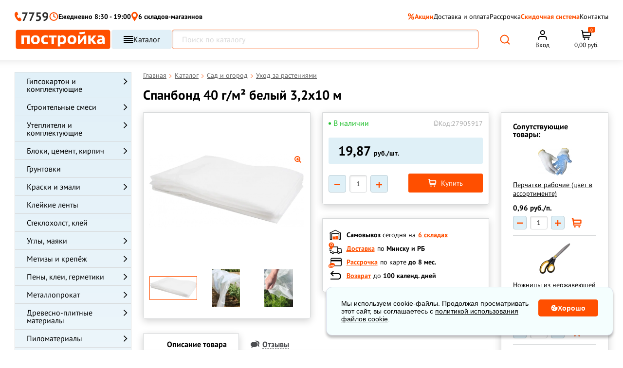

--- FILE ---
content_type: text/html; charset=UTF-8
request_url: https://www.postroyka.by/uhod-za-rasteniyami/spanbond-plotnost-40-3-2-10-m-belyj/
body_size: 98410
content:
<!DOCTYPE html><html lang="ru"><head><meta http-equiv="Content-Type" content="text/html; charset=utf-8"/><title>Спанбонд белый 3,2х10 м плотность 40 купить в Минске, цена</title><meta name="description" content="Спанбонд 40 г/м² белый 3,2х10 м — описание, технические характеристики, применение, отзывы, фото и цены. Доставка по Минску и Беларуси."/><meta name="keywords" content="Спанбонд плотность 40. 3,2 х 10 м. Белый. РФ."/><meta name="creator" content="ITMEDIA, www.itmedia.by"/><link rel="stylesheet" href="/bundles/postroykaapp/css/fonts_google_apis.css?640ce74e-c768-4f93-a69d-db8f2ab61c87" type="text/css"><link rel="preload" href="/build/fonts/postroyka.woff" as="font" type="font/woff" crossorigin><link rel="stylesheet" href="/bundles/postroykaapp/css/vendor.css?640ce74e-c768-4f93-a69d-db8f2ab61c87" type="text/css"><link rel="stylesheet" href="/bundles/postroykaapp/css/swiper-bundle.min.css"/><link rel="stylesheet" href="/build/bundles/postroykaapp/css/main.a979bc6e.css"><script>
        window.dataLayer = window.dataLayer || [];
    </script><meta name="viewport" content="width=device-width"><meta name="robots" content="index, follow"/><meta name="geo.placename" content="ул. Уручская 21, Минск, Беларусь"/><meta name="geo.position" content="53.9554750;27.6914730"/><meta name="geo.region" content="BY-"/><meta name="ICBM" content="53.9554750, 27.6914730"/><meta property="og:title" content="Спанбонд 40 г/м² белый 3,2х10 м — Постройка.бел"/><meta property="og:description" content="Спанбонд – укрывной мульчирующий материал для почвы с наличием ультрафиолетового стабилизатора стойкого …"/><meta property="og:type" content="website"/><meta property="og:url" content="https://www.postroyka.by/uhod-za-rasteniyami/spanbond-plotnost-40-3-2-10-m-belyj/"/><meta property="og:image"
          content="https://www.postroyka.by/cache/product/media/pages/sp/an/spanbond-1.webp"/><meta name="msapplication-config" content="/bundles/postroykaapp/images/favs1/browserconfig.xml"><link rel="icon" href="/bundles/postroykaapp/images/favs1/favicon.ico?4" type="image/x-icon"/><link type="image/png" sizes="16x16" rel="icon" href="/bundles/postroykaapp/images/favs1/favicon-16.svg?3"><link type="image/png" sizes="32x32" rel="icon" href="/bundles/postroykaapp/images/favs1/favicon-32.svg?3"><link type="image/svg+xml" sizes="120x120" rel="icon" href="/bundles/postroykaapp/images/favs1/favicon-120.svg?3"><link type="image/png" sizes="192x192" rel="icon" href="/bundles/postroykaapp/images/favs1/favicon-192.png?3"><link rel="apple-touch-icon" href="/bundles/postroykaapp/images/favs1/apple-touch-icon.png?3"><link rel="apple-touch-icon" sizes="192x192" href="/bundles/postroykaapp/images/favs1/favicon-192.png?3"><link type="image/png" sizes="192x192" rel="icon" href="/bundles/postroykaapp/images/favs1/favicon-192.png?3"><link rel="manifest" href="/bundles/postroykaapp/images/favs1/manifest.json"><link rel="canonical" href="https://www.postroyka.by/uhod-za-rasteniyami/spanbond-plotnost-40-3-2-10-m-belyj/"/><meta name="yandex-verification" content="3a315d6bd1a61d69" /><meta name="facebook-domain-verification" content="uidxv2arjhhaxhfra3n2o2m4bohtgq" /><!-- Google Tag Manager --><script>(function(w,d,s,l,i){w[l]=w[l]||[];w[l].push({'gtm.start':
new Date().getTime(),event:'gtm.js'});var f=d.getElementsByTagName(s)[0],
j=d.createElement(s),dl=l!='dataLayer'?'&l='+l:'';j.async=true;j.src=
'https://www.googletagmanager.com/gtm.js?id='+i+dl;f.parentNode.insertBefore(j,f);
})(window,document,'script','dataLayer','GTM-KBWLP9B');</script><!-- End Google Tag Manager --></head><body><!-- Google Tag Manager (noscript) --><noscript><iframe src="https://www.googletagmanager.com/ns.html?id=GTM-KBWLP9B"
height="0" width="0" style="display:none;visibility:hidden"></iframe></noscript><!-- End Google Tag Manager (noscript) --><svg style="position: absolute; width: 0; height: 0; overflow: hidden;" version="1.1"
         xmlns="http://www.w3.org/2000/svg" xmlns:xlink="http://www.w3.org/1999/xlink"><defs><symbol id="svg-star" viewBox="0 0 32 32"><path d="M16 0l4.043 11.79h11.957l-9.6 7.157 4.549 13.053-10.949-8.21-10.947 8.21 4.547-13.053-9.6-7.157h11.958l4.042-11.79z"></path></symbol></defs></svg><div class="c-popup spinner_overlay"><div class="spinner"></div></div><div class="c-overlay function_overlay"></div><div class="c-popup mobil-phones_popup"><div class="mobile-menu-site-close-icon"><svg width="22" height="12" viewBox="0 0 22 12" fill="none" xmlns="http://www.w3.org/2000/svg"><path d="M21 6H1" stroke="#808080" stroke-width="1.5" stroke-linecap="round" stroke-linejoin="round"></path><path d="M6 11L1 6L6 1" stroke="#808080" stroke-width="1.5" stroke-linecap="round" stroke-linejoin="round"></path></svg></div><div class="header-popup"><div class="item-mode item-mode--mobile short-phone"><a href="tel:7759" class="header-phone-min"><svg width="17" height="22" viewBox="0 0 17 22" fill="none" xmlns="http://www.w3.org/2000/svg"><path d="M15.3209 15.5025C14.8831 15.0466 14.4453 14.3626 14.0074 13.9067C13.5696 13.2227 12.9129 13.2228 12.2562 13.4507C11.8184 13.6787 11.3806 13.9067 11.1617 14.1346C10.9428 14.3626 10.7239 14.3626 10.505 14.5906C10.2861 14.5906 10.286 14.8186 10.0671 14.8186C9.84822 14.8186 9.62934 14.8186 9.41043 14.5906C8.97262 14.1347 8.75371 13.6787 8.3159 13.2228C8.3159 13.2228 7.87804 12.3109 7.65914 12.0829C7.44023 11.6269 7.00244 10.715 7.00244 10.715C6.78353 10.2591 6.56458 9.57516 6.34568 9.11921C6.34568 8.89123 6.34569 8.66325 6.5646 8.43528C6.5646 8.2073 6.78353 8.20731 7.00244 8.20731C7.22135 7.97933 7.44023 7.97934 7.65914 7.75137C8.09695 7.52339 8.53477 7.29541 8.75367 7.06743C9.19149 6.61149 9.41042 5.92757 9.19151 5.24365C8.97261 4.55973 8.75371 3.8758 8.3159 3.19188C7.87808 2.27998 7.65918 1.36808 7.22136 0.684159C7.22136 0.456185 7.00243 0.2282 6.78352 0.2282C6.56461 0.2282 6.34572 0.228203 5.9079 0.000228882C4.81337 0.000228882 3.71884 0.228207 2.84321 0.91213C1.96758 1.82403 1.31082 2.9639 1.09191 4.10378C0.654099 5.6996 0.873019 7.29541 1.31083 9.11921C1.74865 10.715 2.40534 12.0829 3.06207 13.4507C3.28097 13.6787 3.9377 15.0465 4.1566 15.2745C5.03223 16.6424 5.9079 18.0102 7.00244 19.1501C8.09698 20.29 9.41039 21.2019 10.9427 21.6578C12.0373 22.1138 13.3507 22.1138 14.4453 21.6578C15.5398 21.2019 16.1965 20.5179 16.6344 19.3781C16.8533 19.1501 16.8533 18.9221 16.8533 18.4662C16.8533 18.2382 16.8533 18.0102 16.6344 17.7822C16.4154 17.0983 15.7587 16.4144 15.3209 15.5025Z" fill="#FF4F00"/></svg>
                        7759
                    </a><div class="_phone-list__content__time"><div class="_phone-list__work">
                            Без выходных
                        </div><div class="_phone-list__time">
                            с 8:30 до 19:00
                        </div></div></div><div class="header-popup__item header-popup__item--phone"><ul class="_phone-list"><div class="_phone-list__title"><li class="_phone-list__text"><span>Минск</span><a href="/contacts/">Уручская, 12А/3</a></li></div><div class="_phone-list__content"><div class="_phone-list__content__phone"><li><a class="_number" href="tel:+375296595959">+375 (29) 659-59-59</a></li><li><a class="_number" href="tel:+375336595959">+375 (33) 659-59-59</a></li></div></div></ul><ul class="_phone-list"><div class="_phone-list__title"><li class="_phone-list__text"><span>Минск</span><a href="/contacts/">Казинца, 11/3</a></li></div><div class="_phone-list__content"><div class="_phone-list__content__phone"><li><a class="_number" href="tel:+375296585959">+375 (29) 658-59-59</a></li><li><a class="_number" href="tel:+375336585959">+375 (33) 658-59-59</a></li></div></div></ul><ul class="_phone-list"><div class="_phone-list__title"><li class="_phone-list__text"><span>Минский район</span><a href="/contacts/">Цнянка</a></li></div><div class="_phone-list__content"><div class="_phone-list__content__phone"><li><a class="_number" href="tel:+375296285959">+375 (29) 628-59-59</a></li><li><a class="_number" href="tel:+375336285959">+375 (33) 628-59-59</a></li></div></div></ul><ul class="_phone-list"><div class="_phone-list__title"><li class="_phone-list__text"><span>Минск</span><a href="/contacts/">
                                    Основателей, 25/3
                                    <svg width="15" height="10" viewBox="0 0 15 10" fill="none" xmlns="http://www.w3.org/2000/svg"><path d="M14.6116 3.68817C14.6116 7.37635 11.8454 9.51679 9.07927 9.91194C6.31315 10.3071 1.01143 8.52888 0.089357 5.53225C-0.832716 2.53561 5.6217 8.12321e-05 8.38784 7.42753e-07C11.154 -7.97466e-05 14.6116 -1.71469e-05 14.6116 3.68817Z" fill="#FF4F00"/><path d="M5.50146 3.41336V7.0752H4.62121L3.32599 4.79661V7.0752H2.44323V3.41336H3.32599L4.62121 5.69195V3.41336H5.50146ZM8.57982 6.39615V7.0752H6.62818V6.39615H8.57982ZM6.94256 3.41336V7.0752H6.05979V3.41336H6.94256ZM8.32832 4.86703V5.52344H6.62818V4.86703H8.32832ZM8.58736 3.41336V4.09492H6.62818V3.41336H8.58736ZM9.78702 6.74322L10.5164 3.41336H10.9515L11.1879 3.69755L10.4107 7.0752H9.93037L9.78702 6.74322ZM9.59336 3.41336L10.2095 6.76837L10.0511 7.0752H9.49528L8.71814 3.41336H9.59336ZM11.5878 6.75076L12.1989 3.41336H13.0716L12.2945 7.0752H11.7412L11.5878 6.75076ZM11.2658 3.41336L12.0128 6.76334L11.8619 7.0752H11.3815L10.5868 3.69252L10.8333 3.41336H11.2658Z" fill="white"/></svg></a></li></div><div class="_phone-list__content"><div class="_phone-list__content__phone"><li><a class="_number" href="tel:+375296835959">+375 (29) 683-59-59</a></li><li><a class="_number" href="tel:+375336835959">+375 (33) 683-59-59</a></li></div></div></ul><ul class="_phone-list"><div class="_phone-list__title"><li class="_phone-list__text"><span>Минск</span><a href="/contacts/">
                                    Панченко, 19
                                </a></li></div><div class="_phone-list__content"><div class="_phone-list__content__phone"><li><a class="_number" href="tel:+375296795959">+375 (29) 679-59-59</a></li><li><a class="_number" href="tel:+375336795959">+375 (33) 679-59-59</a></li></div></div></ul><ul class="_phone-list"><div class="_phone-list__title"><li class="_phone-list__text"><span>Минск</span><a href="/contacts/">Промышленная, 2В</a></li></div><div class="_phone-list__content"><div class="_phone-list__content__phone"><li><a class="_number" href="tel:+375296115959">+375 (29) 611-59-59</a></li><li><a class="_number" href="tel:+375336115959">+375 (33) 611-59-59</a></li></div></div></ul></div><div class="header-popup__item"><div class="social-networks"><a href="https://t.me/PostroykaBel_bot" target="_blank" class="social-networks__item"><span class="social-networks__item"><svg width="41" height="40" viewBox="0 0 41 40" fill="none" xmlns="http://www.w3.org/2000/svg"><g clip-path="url(#clip0_27_77)"><rect x="0.5" y="0.00012207" width="40" height="40" rx="7" fill="url(#paint0_linear_27_77)"/><path d="M9.5534 19.7882C15.3846 17.2482 19.2722 15.5735 21.2159 14.7645C26.7722 12.4541 27.9253 12.0529 28.6784 12.0393C28.844 12.0366 29.2128 12.0776 29.4534 12.2721C29.6534 12.4362 29.7096 12.6581 29.7378 12.8138C29.7628 12.9695 29.7971 13.3241 29.769 13.601C29.469 16.7635 28.1659 24.4379 27.5034 27.9801C27.2253 29.4788 26.6721 29.9813 26.1378 30.0304C24.9753 30.1373 24.094 29.2629 22.969 28.5257C21.2097 27.3716 20.2159 26.6535 18.5065 25.5276C16.5315 24.2263 17.8128 23.511 18.9378 22.3423C19.2315 22.0363 24.3503 17.3816 24.4471 16.9595C24.4597 16.9066 24.4722 16.7098 24.3534 16.606C24.2378 16.502 24.0659 16.5376 23.9409 16.5657C23.7628 16.6057 20.9534 18.4645 15.5034 22.1416C14.7065 22.6898 13.9846 22.957 13.3346 22.9429C12.6221 22.9276 11.2471 22.5391 10.2253 22.2073C8.97527 21.8001 7.9784 21.5848 8.0659 20.8932C8.10965 20.5332 8.60652 20.1648 9.5534 19.7882Z" fill="white"/></g><defs><linearGradient id="paint0_linear_27_77" x1="20.5" y1="0.00012207" x2="20.5" y2="40.0001" gradientUnits="userSpaceOnUse"><stop stop-color="#28A8E9"/><stop offset="1" stop-color="#24A1DD"/></linearGradient><clipPath id="clip0_27_77"><rect x="0.5" y="0.00012207" width="40" height="40" rx="7" fill="white"/></clipPath></defs></svg></span></a><a class="social-networks__item" target="_blank"
                           href=" viber://pa?chatURI=postroykabot"><span class="social-networks__item"><svg width="41" height="40" viewBox="0 0 41 40" fill="none" xmlns="http://www.w3.org/2000/svg"><rect x="0.5" y="0.00012207" width="40" height="40" rx="7" fill="url(#paint0_linear_27_82)"/><path d="M29.3337 11.5615C28.737 11.0118 26.3222 9.25938 20.9382 9.23589C20.9382 9.23589 14.591 8.85535 11.4997 11.693C9.78016 13.4125 9.17411 15.9354 9.10833 19.0596C9.04256 22.1839 8.96269 28.0377 14.6051 29.6257H14.6098L14.6051 32.0499C14.6051 32.0499 14.5675 33.0318 15.2159 33.2291C15.9958 33.4734 16.4562 32.7264 17.2032 31.923C17.6119 31.4814 18.1757 30.8331 18.6032 30.3398C22.465 30.6639 25.4295 29.9216 25.7678 29.8136C26.5477 29.5599 30.9592 28.9961 31.6733 23.1423C32.4156 17.1005 31.3163 13.2857 29.3337 11.5615ZM29.9867 22.7007C29.3806 27.5867 25.8054 27.8968 25.1477 28.1082C24.8658 28.1974 22.2583 28.8458 18.9837 28.6344C18.9837 28.6344 16.5407 31.5801 15.7796 32.3459C15.5306 32.5949 15.2581 32.5714 15.2628 32.0781C15.2628 31.7539 15.2816 28.0518 15.2816 28.0518C15.2769 28.0518 15.2769 28.0518 15.2816 28.0518C10.499 26.7269 10.7809 21.7422 10.8325 19.1348C10.8842 16.5273 11.3775 14.3897 12.8339 12.9521C15.4508 10.5796 20.8395 10.9319 20.8395 10.9319C25.392 10.9507 27.5719 12.3225 28.0793 12.783C29.7565 14.2206 30.6115 17.6596 29.9867 22.7007ZM23.4563 18.9046C23.4751 19.3086 22.8691 19.3368 22.8503 18.9328C22.7986 17.8992 22.3147 17.3965 21.3187 17.3401C20.9147 17.3166 20.9523 16.7106 21.3516 16.7341C22.6624 16.8045 23.3906 17.5562 23.4563 18.9046ZM24.4101 19.4355C24.457 17.4435 23.212 15.8837 20.8489 15.7099C20.4496 15.6817 20.4918 15.0756 20.8912 15.1038C23.6161 15.3011 25.0678 17.1757 25.0161 19.4496C25.0114 19.8536 24.4007 19.8348 24.4101 19.4355ZM26.6182 20.065C26.6229 20.4691 26.0121 20.4738 26.0121 20.0697C25.9839 16.2408 23.4328 14.1548 20.3368 14.1313C19.9375 14.1266 19.9375 13.5253 20.3368 13.5253C23.7993 13.5488 26.5853 15.9401 26.6182 20.065ZM26.0873 24.6739V24.6833C25.5799 25.5759 24.6309 26.5625 23.6537 26.2477L23.6443 26.2336C22.653 25.9564 20.318 24.7537 18.8428 23.5792C18.0817 22.9778 17.3864 22.2684 16.8508 21.5872C16.3669 20.9811 15.8783 20.2623 15.4038 19.3979C14.4031 17.5891 14.1823 16.781 14.1823 16.781C13.8675 15.8038 14.8494 14.8548 15.7468 14.3474H15.7561C16.1884 14.1219 16.6018 14.1971 16.879 14.5307C16.879 14.5307 17.4616 15.226 17.7106 15.5689C17.9455 15.8884 18.2602 16.4005 18.4247 16.6871C18.7113 17.1992 18.5327 17.7207 18.2508 17.9368L17.6871 18.3878C17.4005 18.618 17.4381 19.0455 17.4381 19.0455C17.4381 19.0455 18.2743 22.2074 21.3986 23.006C21.3986 23.006 21.8261 23.0436 22.0563 22.757L22.5073 22.1933C22.7234 21.9114 23.2449 21.7328 23.757 22.0194C24.4476 22.4094 25.3262 23.0154 25.9087 23.5651C26.2376 23.8329 26.3128 24.2416 26.0873 24.6739Z" fill="white"/><defs><linearGradient id="paint0_linear_27_82" x1="20.5" y1="0.00012207" x2="20.5" y2="40.0001" gradientUnits="userSpaceOnUse"><stop stop-color="#B40E90"/><stop offset="1" stop-color="#AA098F"/></linearGradient></defs></svg></span></a><a href="mailto:mail@postroyka.by" class="social-networks__item"><span class="social-networks__item"><svg width="41" height="40" viewBox="0 0 41 40" fill="none" xmlns="http://www.w3.org/2000/svg"><rect x="0.5" y="0.00012207" width="40" height="40" rx="7" fill="url(#paint0_linear_27_88)"/><path d="M12.5 12.0001H28.5C29.6 12.0001 30.5 12.9001 30.5 14.0001V26.0001C30.5 27.1001 29.6 28.0001 28.5 28.0001H12.5C11.4 28.0001 10.5 27.1001 10.5 26.0001V14.0001C10.5 12.9001 11.4 12.0001 12.5 12.0001Z" fill="#E30A0A" stroke="white" stroke-width="2" stroke-linecap="round" stroke-linejoin="round"/><path d="M30.5 14.0001L20.5 21.0001L10.5 14.0001" stroke="white" stroke-width="2" stroke-linecap="round" stroke-linejoin="round"/><defs><linearGradient id="paint0_linear_27_88" x1="20.5" y1="0.00012207" x2="20.5" y2="40.0001" gradientUnits="userSpaceOnUse"><stop stop-color="#ED0909"/><stop offset="1" stop-color="#DB0A0A"/></linearGradient></defs></svg></span></a></div></div></div></div><div class="c-overlay popup_overlay"></div><div class="cookie-block"><div class="cookie-content">
            Мы используем cookie-файлы. Продолжая просматривать этот сайт, вы соглашаетесь с <a href="/cookie/">политикой использования файлов cookie</a>.
        </div><div class="cookie-btn"><svg width="14" height="13" viewBox="0 0 14 13" fill="none" xmlns="http://www.w3.org/2000/svg"><path fill-rule="evenodd" clip-rule="evenodd" d="M13.0097 4.0248V4.0274C13.3347 4.81 13.5 5.64162 13.5 6.5C13.5 10.0832 10.5832 13 7 13C3.41684 13 0.5 10.0832 0.5 6.5C0.5 2.91683 3.41684 0 7 0C7.67708 0 8.34609 0.10549 8.98303 0.311628C8.98566 0.311628 8.98566 0.314225 8.98566 0.314225H8.9938C9.00291 0.317335 9.01028 0.322881 9.01791 0.328587L9.02509 0.333877L9.02817 0.336009L9.03163 0.338221L9.03349 0.339311L9.03728 0.341347C9.051 0.349522 9.06735 0.352119 9.08075 0.36289C9.08075 0.36289 9.08075 0.363772 9.08126 0.364509C9.08158 0.365038 9.08222 0.365487 9.08331 0.365487C9.09793 0.380378 9.10845 0.395286 9.12037 0.412165L9.12384 0.417118C9.12544 0.419218 9.12711 0.421205 9.12884 0.423161L9.13262 0.427361C9.13602 0.431096 9.13942 0.43483 9.14237 0.438982C9.14467 0.442156 9.14673 0.445586 9.14833 0.449433C9.15269 0.457047 9.15551 0.465351 9.15763 0.474022L9.15872 0.478863L9.15993 0.484778L9.16173 0.495486L9.16423 0.50233L9.16692 0.509399L9.16712 0.509928C9.1716 0.52163 9.17622 0.533732 9.17808 0.547117C9.17808 0.551541 9.1775 0.556045 9.17693 0.56071V0.562858C9.17622 0.568933 9.17545 0.575361 9.17545 0.582397C9.17545 0.606906 9.17289 0.62845 9.16731 0.652975V0.655572C9.16417 0.664693 9.15865 0.672996 9.15333 0.680882C9.14916 0.687134 9.14519 0.693113 9.14275 0.699028C9.13461 0.715378 9.12903 0.731712 9.11826 0.74508C8.77132 1.16778 8.58191 1.69595 8.58191 2.23748C8.58191 3.53451 9.63787 4.59086 10.9353 4.59086C11.5474 4.59086 12.1269 4.35537 12.5684 3.92748C12.5721 3.92445 12.5757 3.92187 12.5794 3.91955C12.5847 3.91622 12.5899 3.91341 12.5952 3.91062C12.5998 3.90818 12.6044 3.90575 12.609 3.90298C12.6253 3.8922 12.6361 3.88143 12.6524 3.87326H12.6579C12.6769 3.86545 12.6988 3.86248 12.7204 3.85989C12.7337 3.85989 12.7475 3.85171 12.7609 3.85431C12.7772 3.85431 12.7906 3.85989 12.8069 3.86248C12.8259 3.86508 12.8448 3.86768 12.8611 3.87326C12.8682 3.87667 12.8741 3.88137 12.8804 3.8865L12.8839 3.88935L12.8909 3.8948C12.9124 3.90557 12.9313 3.91634 12.9503 3.93269C12.9503 3.93425 12.9503 3.93487 12.9508 3.93513C12.9512 3.93529 12.9519 3.93529 12.9529 3.93529C12.9637 3.94866 12.9718 3.96499 12.98 3.98134C12.9881 3.99471 13.0015 4.00289 13.0071 4.01922C13.0071 4.02086 13.0071 4.02159 13.0076 4.02236L13.0083 4.02339L13.0097 4.0248ZM2.39577 7.31231C2.39577 7.91106 2.88088 8.39577 3.47923 8.39577C4.07758 8.39577 4.56269 7.91106 4.56269 7.31231C4.56269 6.71358 4.07758 6.22886 3.47923 6.22886C2.8805 6.22886 2.39577 6.71394 2.39577 7.31231ZM5.10385 2.70809C4.65701 2.70809 4.29154 3.07395 4.29154 3.52077C4.29154 3.96761 4.65739 4.33346 5.10385 4.33309C5.55107 4.33309 5.91654 3.96761 5.91654 3.52077C5.91654 3.07356 5.55068 2.70809 5.10385 2.70809ZM6.72923 10.0208C6.72923 10.468 7.0947 10.8335 7.54154 10.8335C7.98837 10.8335 8.35423 10.4676 8.35423 10.0208C8.35423 9.57395 7.98837 9.20846 7.54154 9.20846C7.0947 9.20846 6.72923 9.57395 6.72923 10.0208ZM7 6.36442C7 6.96317 7.48511 7.44788 8.08346 7.44788C8.68181 7.44788 9.16654 6.96317 9.16692 6.36442C9.16692 5.76569 8.68181 5.28098 8.08346 5.28098C7.48473 5.28098 7 5.76606 7 6.36442Z" fill="white"/></svg>
            Хорошо</div></div><div class="c-popup c-popup-map"><div class="_ico-close c-popup-map-arrow"></div><div class="c-popup-map-container c-popup-map-location" data-location="5" data-wh="promyshlennaya"></div><div class="c-popup-map-container c-popup-map-location" data-location="1" data-wh="uruchskaya"></div><div class="c-popup-map-container c-popup-map-location" data-location="2" data-wh="kazinca"></div><div class="c-popup-map-container c-popup-map-location" data-location="4" data-wh="cnyanka"></div><div class="c-popup-map-container c-popup-map-location" data-location="3" data-wh="panchenko"></div><div class="c-popup-map-container c-popup-map-location" data-location="6" data-wh="osnovateley"></div></div><div class="header_panel"><div class="_container mobile_act_user" style="text-align: right"><span id="akt_user" class="text"></span></div><div class="_container"><div class="large_row"><div class="col_full"><a href="/"
                   title="Главная страница Postroyka.by" class="_logo"><img loading="lazy" src="/bundles/postroykaapp/images/logo_51.svg"
                         alt="Логотип строительного магазина Постройка.бел"
                         width="259" height="40"
                    ><span class="text">Склад-магазин стройматериалов</span></a></div><div class="col_ hide768 head-midl"><div class="_head-phone"><div class="_row"><div class="col_6"><ul class="_phone-list"><li class="_phone-list__text"><a href="/contacts/">Цнянка</a></li><li><span class="_opr-a1">&nbsp;</span><span class="_opr-mts">&nbsp;</span><a class="_number" href="tel:+375296285959">628-59-59</a></li></ul></div><div class="col_6"><ul class="_phone-list"><li class="_phone-list__text"><a href="/contacts/">Казинца, 11/3</a></li><li><span class="_opr-a1">&nbsp;</span><span class="_opr-mts">&nbsp;</span><a class="_number" href="tel:+375296585959">658-59-59</a></li></ul></div><div class="col_6"><ul class="_phone-list"><li class="_phone-list__text"><a href="/contacts/">Уручская, 12А/3</a></li><li><span class="_opr-a1">&nbsp;</span><span class="_opr-mts">&nbsp;</span><a class="_number" href="tel:+375296595959">659-</a><a href="tel:+375296595959">59-59</a></li></ul></div></div></div></div><div class="col_ hide1280 p-0"><div class="_head-info"><div class="item"><div class="mode header-time-working">
                            Ежедневно 8:30 - 19:00
                        </div></div><div class="item"><div class="delivery"><a href="#" class="openDeliveryMap"><span class="_ico-delivery"></span><span class="_text">Стоимость доставки</span></a></div></div><div class="item"><div class="delivery"><a href="/contacts/#karta"><span class="_text"></span></a></div></div><div class=""><div class="item-mode"><div class="img-list"><span class="_opr-a1">&nbsp;</span><span class="_opr-mts">&nbsp;</span><span class="_opr-smile">
                                    &nbsp;</span></div><a href="tel:7759" class="header-phone-min">7759</a><span class="arrow-popup"><svg width="9" height="5" viewBox="0 0 9 5" fill="none" xmlns="http://www.w3.org/2000/svg"><path d="M8.8019 0.191199C8.67501 0.0687747 8.50294 0 8.32353 0C8.14411 0 7.97205 0.0687747 7.84516 0.191199L4.49591 3.42372L1.14667 0.191199C1.01906 0.0722442 0.848142 0.00642204 0.670735 0.00790977C0.493329 0.00939751 0.323626 0.0780764 0.198175 0.199154C0.0727262 0.320232 0.00156784 0.484021 2.57492e-05 0.655245C-0.00151539 0.826468 0.0666828 0.991425 0.189934 1.11459L4.01755 4.8088C4.14443 4.93123 4.3165 5 4.49591 5C4.67533 5 4.8474 4.93123 4.97428 4.8088L8.8019 1.11459C8.92874 0.992127 9 0.826055 9 0.652894C9 0.479733 8.92874 0.313662 8.8019 0.191199Z" fill="#2A2A2A"/></svg></span><div class="header-popup"><div class="header-popup__item"><ul class="_phone-list"><li class="_phone-list__text"><a href="/contacts/">Цнянка</a></li><li><span class="_opr-a1">&nbsp;</span><a class="_number" href="tel:+375296285959">+375 (29) 628-59-59</a></li><li><span class="_opr-mts">&nbsp;</span><a class="_number" href="tel:+375336285959">+375 (33) 628-59-59</a></li></ul><ul class="_phone-list"><li class="_phone-list__text"><a href="/contacts/">ул. Казинца, 11/3</a></li><li><span class="_opr-a1">&nbsp;</span><a class="_number" href="tel:+375296585959">+375 (29) 658-59-59</a></li><li><span class="_opr-mts">&nbsp;</span><a class="_number" href="tel:+375336585959">+375 (33) 658-59-59</a></li></ul><ul class="_phone-list"><li class="_phone-list__text"><a href="/contacts/">ул. Уручская, 12А/3</a></li><li><span class="_opr-a1">&nbsp;</span><a class="_number" href="tel:+375296595959">+375 (29) 659-59-59</a></li><li><span class="_opr-mts">&nbsp;</span><a class="_number" href="tel:+375336595959">+375 (33) 659-59-59</a></li></ul></div><div class="header-popup__item"><div class="social-networks"><a href="https://t.me/PostroykaBel_bot" target="_blank" class="social-networks__item"><span class="social-networks__item"><svg width="19" height="19" viewBox="0 0 19 19" fill="none" xmlns="http://www.w3.org/2000/svg"><path d="M9.07071 0C6.66555 0 4.35677 0.956251 2.65743 2.65673C0.95634 4.35787 0.000471209 6.66496 0 9.07071C0 11.4754 0.956676 13.7842 2.65743 15.4847C4.35677 17.1852 6.66555 18.1414 9.07071 18.1414C11.4759 18.1414 13.7846 17.1852 15.484 15.4847C17.1847 13.7842 18.1414 11.4754 18.1414 9.07071C18.1414 6.66598 17.1847 4.3572 15.484 2.65673C13.7846 0.956251 11.4759 0 9.07071 0Z" fill="#2AABEE"/><path d="M4.10602 8.97491C6.75069 7.82293 8.51381 7.0634 9.39537 6.69646C11.9153 5.64865 12.4383 5.46667 12.7799 5.4605C12.855 5.4593 13.0222 5.47786 13.1314 5.56609C13.2221 5.6405 13.2476 5.74113 13.2603 5.81178C13.2717 5.88236 13.2873 6.04323 13.2745 6.1688C13.1385 7.6031 12.5474 11.0837 12.247 12.6902C12.1208 13.3699 11.87 13.5978 11.6276 13.6201C11.1004 13.6686 10.7007 13.272 10.1905 12.9377C9.39254 12.4143 8.94184 12.0886 8.16658 11.5779C7.27084 10.9878 7.85194 10.6633 8.36216 10.1333C8.49539 9.99451 10.8169 7.88344 10.8609 7.69197C10.8665 7.66802 10.8722 7.57873 10.8183 7.53167C10.7659 7.48448 10.6879 7.50063 10.6313 7.51339C10.5505 7.53153 9.27632 8.37454 6.80455 10.0423C6.44314 10.2909 6.11574 10.412 5.82095 10.4057C5.4978 10.3987 4.87419 10.2226 4.41074 10.072C3.84382 9.88736 3.3917 9.78971 3.43138 9.47606C3.45122 9.31279 3.67657 9.14569 4.10602 8.97491Z" fill="white"/><defs><linearGradient id="paint0_linear_179_954" x1="9.07071" y1="0" x2="9.07071" y2="18.1414" gradientUnits="userSpaceOnUse"><stop stop-color="#2AABEE"/><stop offset="1" stop-color="#229ED9"/></linearGradient></defs></svg></span> Telegram</a><a class="social-networks__item" target="_blank" href=" viber://pa?chatURI=postroykabot"><span class="social-networks__item"><svg width="19" height="19" viewBox="0 0 19 19" fill="none" xmlns="http://www.w3.org/2000/svg"><path d="M9.07071 0C6.66555 0 4.35677 0.956251 2.65743 2.65673C0.95634 4.35787 0.000471209 6.66496 0 9.07071C0 11.4754 0.956676 13.7842 2.65743 15.4847C4.35677 17.1852 6.66555 18.1414 9.07071 18.1414C11.4759 18.1414 13.7846 17.1852 15.484 15.4847C17.1847 13.7842 18.1414 11.4754 18.1414 9.07071C18.1414 6.66598 17.1847 4.3572 15.484 2.65673C13.7846 0.956251 11.4759 0 9.07071 0Z" fill="#B50F90"/><path d="M13.077 5.24347C12.8064 4.99418 11.7112 4.1994 9.26932 4.18875C9.26932 4.18875 6.39067 4.01616 4.98863 5.30314C4.20877 6.08299 3.93391 7.22721 3.90407 8.64416C3.87424 10.0611 3.83802 12.716 6.39706 13.4362H6.39919L6.39706 14.5357C6.39706 14.5357 6.38001 14.981 6.67406 15.0705C7.02776 15.1813 7.23658 14.8425 7.57537 14.4782C7.76074 14.2779 8.01643 13.9838 8.21033 13.7601C9.96181 13.9071 11.3063 13.5705 11.4597 13.5215C11.8134 13.4064 13.8142 13.1507 14.1381 10.4958C14.4748 7.75563 13.9762 6.02546 13.077 5.24347ZM13.3732 10.2955C13.0983 12.5115 11.4768 12.6521 11.1785 12.748C11.0506 12.7885 9.86806 13.0825 8.38292 12.9866C8.38292 12.9866 7.27493 14.3226 6.92975 14.6699C6.81682 14.7829 6.69323 14.7722 6.69536 14.5485C6.69536 14.4015 6.70389 12.7224 6.70389 12.7224C6.70176 12.7224 6.70176 12.7224 6.70389 12.7224C4.53478 12.1216 4.66262 9.86082 4.68606 8.67825C4.7095 7.49568 4.93323 6.52619 5.59376 5.87418C6.78059 4.79815 9.22457 4.95795 9.22457 4.95795C11.2893 4.96648 12.2779 5.58866 12.5081 5.79747C13.2687 6.44948 13.6565 8.00919 13.3732 10.2955ZM10.4114 8.57385C10.4199 8.75709 10.1451 8.76988 10.1365 8.58663C10.1131 8.11786 9.89363 7.88987 9.44191 7.8643C9.25866 7.85365 9.27571 7.57878 9.45682 7.58944C10.0513 7.6214 10.3816 7.96232 10.4114 8.57385ZM10.8439 8.81462C10.8653 7.91118 10.3006 7.20377 9.22883 7.12493C9.04772 7.11215 9.0669 6.83728 9.24801 6.85006C10.4838 6.93956 11.1423 7.78973 11.1188 8.82101C11.1167 9.00426 10.8397 8.99574 10.8439 8.81462ZM11.8454 9.10014C11.8475 9.28339 11.5705 9.28552 11.5705 9.10227C11.5577 7.36571 10.4007 6.41965 8.99658 6.409C8.81547 6.40687 8.81547 6.13413 8.99658 6.13413C10.5669 6.14478 11.8305 7.22934 11.8454 9.10014ZM11.6046 11.1904V11.1947C11.3745 11.5995 10.9441 12.047 10.5009 11.9042L10.4966 11.8978C10.047 11.7721 8.98806 11.2266 8.319 10.6939C7.97382 10.4212 7.65847 10.0995 7.41556 9.79051C7.19609 9.51564 6.97449 9.18963 6.75929 8.79757C6.30544 7.97723 6.20529 7.61074 6.20529 7.61074C6.06253 7.16755 6.50786 6.73713 6.91483 6.50701H6.91909C7.11512 6.40474 7.30263 6.43883 7.42834 6.59011C7.42834 6.59011 7.69256 6.90546 7.80549 7.06101C7.91203 7.2059 8.05479 7.43815 8.12936 7.56813C8.25934 7.80038 8.17837 8.0369 8.05053 8.13491L7.79483 8.33946C7.66486 8.44387 7.6819 8.63777 7.6819 8.63777C7.6819 8.63777 8.06118 10.0718 9.47813 10.434C9.47813 10.434 9.67203 10.451 9.77644 10.3211L9.98099 10.0654C10.079 9.93753 10.3155 9.85656 10.5478 9.98654C10.861 10.1634 11.2594 10.4383 11.5237 10.6876C11.6728 10.809 11.7069 10.9944 11.6046 11.1904Z" fill="white"/><defs><linearGradient id="paint0_linear_179_957" x1="9.07071" y1="0" x2="9.07071" y2="18.1414" gradientUnits="userSpaceOnUse"><stop stop-color="#B50F90"/><stop offset="1" stop-color="#A9088F"/></linearGradient></defs></svg></span>
                                            Viber</a><a href="mailto:mail@postroyka.by" class="social-networks__item"><span class="social-networks__item"><svg width="19" height="19" viewBox="0 0 19 19" fill="none" xmlns="http://www.w3.org/2000/svg"><path d="M9.07071 0C6.66555 0 4.35677 0.956251 2.65743 2.65673C0.95634 4.35787 0.000471209 6.66496 0 9.07071C0 11.4754 0.956676 13.7842 2.65743 15.4847C4.35677 17.1852 6.66555 18.1414 9.07071 18.1414C11.4759 18.1414 13.7846 17.1852 15.484 15.4847C17.1847 13.7842 18.1414 11.4754 18.1414 9.07071C18.1414 6.66598 17.1847 4.3572 15.484 2.65673C13.7846 0.956251 11.4759 0 9.07071 0Z" fill="#EE0909"/><path d="M11.4441 10.1676C11.4441 10.6053 11.5687 10.7798 11.8943 10.7798C12.6202 10.7798 13.0824 9.85492 13.0824 8.31673C13.0824 5.96569 11.3691 4.84018 9.23013 4.84018C7.02967 4.84018 5.02826 6.31584 5.02826 9.10458C5.02826 11.7683 6.77904 13.2189 9.46773 13.2189C10.3806 13.2189 10.9934 13.1189 11.9308 12.8062L12.1319 13.6436C11.2065 13.9442 10.2175 14.0313 9.45523 14.0313C5.92866 14.0313 4.03979 12.0929 4.03979 9.10406C4.03979 6.09022 6.22879 4.03931 9.24263 4.03931C12.3815 4.03931 14.0443 5.91514 14.0443 8.21617C14.0443 10.167 13.432 11.6552 11.5061 11.6552C10.6302 11.6552 10.0555 11.305 9.98046 10.5292C9.75536 11.3921 9.15509 11.6552 8.34171 11.6552C7.25373 11.6552 6.34082 10.8168 6.34082 9.12907C6.34082 7.42832 7.1417 6.37785 8.57984 6.37785C9.34268 6.37785 9.81789 6.67798 10.0294 7.15319L10.3926 6.4904H11.4431V10.1676H11.4441ZM9.90647 8.51682C9.90647 7.82954 9.39322 7.54139 8.96803 7.54139C8.50533 7.54139 7.99312 7.91603 7.99312 9.01704C7.99312 9.89243 8.38079 10.3802 8.96803 10.3802C9.38072 10.3802 9.90647 10.1175 9.90647 9.39221V8.51682Z" fill="white"/><defs><linearGradient id="paint0_linear_179_960" x1="9.07071" y1="0" x2="9.07071" y2="18.1414" gradientUnits="userSpaceOnUse"><stop stop-color="#EE0909"/><stop offset="1" stop-color="#D80B0B"/></linearGradient></defs></svg></span>
                                            mail@postroyka.by</a></div></div></div></div></div></div></div><div class="col_ hide768 s-text-a-r"><div class="login_blk"><a href="/login">Вход</a></div><div class="cart_blk"><a href="/cart" title="В корзину" class="cart"><div class="_ico-cart"></div><div class="num cart-quantity-header"></div><div class="num">0</div><div class="title no-wrap">Ваша корзина:</div><div class="summ no-wrap cart-total-header"></div><div class="summ no-wrap cart-total-header">0,00 руб.</div></a></div></div><div class="col_full show768"><div class="head-links_mobile"><div class="head-links_mobile__column-logo"><a href="/"
                           title="Главная страница Postroyka.by" class="_logo"><img loading="lazy" src="/bundles/postroykaapp/images/logo-scroll.svg?1"
                                 alt="Логотип строительного магазина Постройка.бел"
                                 style="width: 138px;"><span class="text">Склад-магазин стройматериалов</span></a></div><div class="head-links_mobile__column-icon"><a href="#" class="mobile-popup-company"><svg width="23" height="23" viewBox="0 0 20 20" fill="none" xmlns="http://www.w3.org/2000/svg"><path d="M10 19C14.9706 19 19 14.9706 19 10C19 5.02944 14.9706 1 10 1C5.02944 1 1 5.02944 1 10C1 14.9706 5.02944 19 10 19Z" stroke="black" stroke-width="1.5" stroke-linecap="round" stroke-linejoin="round"/><path d="M10 9.09998V14.5" stroke="black" stroke-width="1.5" stroke-linecap="round"/><path d="M10 5.05005V5.95005" stroke="black" stroke-width="1.5" stroke-linecap="round"/></svg></a><a href="#" class="mobil-phones_popup-btn"><svg width="23" height="23" viewBox="0 0 20 20" fill="none" xmlns="http://www.w3.org/2000/svg"><path d="M18.9994 14.2087V16.9238C19.0005 17.1758 18.9488 17.4253 18.8479 17.6562C18.7469 17.8872 18.5988 18.0945 18.413 18.2649C18.2273 18.4353 18.008 18.565 17.7693 18.6458C17.5305 18.7265 17.2775 18.7565 17.0265 18.7338C14.2415 18.4312 11.5664 17.4796 9.21601 15.9554C7.02929 14.5658 5.17534 12.7119 3.7858 10.5252C2.25627 8.16411 1.30442 5.47597 1.00735 2.67851C0.98473 2.42824 1.01447 2.176 1.09468 1.93785C1.17489 1.6997 1.30381 1.48087 1.47323 1.29527C1.64265 1.10968 1.84885 0.961394 2.07872 0.85986C2.30858 0.758327 2.55707 0.705769 2.80837 0.705532H5.52347C5.96269 0.701209 6.3885 0.856744 6.72152 1.14315C7.05455 1.42955 7.27207 1.82727 7.33354 2.26219C7.44814 3.13109 7.66067 3.98423 7.96707 4.80534C8.08883 5.12927 8.11519 5.48132 8.043 5.81978C7.97082 6.15823 7.80313 6.4689 7.5598 6.71496L6.41041 7.86436C7.69877 10.1302 9.57482 12.0062 11.8406 13.2946L12.99 12.1452C13.2361 11.9018 13.5467 11.7342 13.8852 11.662C14.2236 11.5898 14.5757 11.6161 14.8996 11.7379C15.7207 12.0443 16.5739 12.2568 17.4428 12.3714C17.8824 12.4335 18.2839 12.6549 18.5709 12.9936C18.858 13.3324 19.0105 13.7648 18.9994 14.2087Z" stroke="black" stroke-width="1.5" stroke-linecap="round" stroke-linejoin="round"/></svg></a><a href="/login" class="mobile-login "><svg width="23" height="25" viewBox="0 0 20 22" fill="none" xmlns="http://www.w3.org/2000/svg"><path d="M2 20.2323V19.2071C2 15.8099 4.75401 13.0559 8.15125 13.0559H12.2521C15.6493 13.0559 18.4033 15.8099 18.4033 19.2071V20.2323" stroke-width="1.5" stroke-linecap="round"/><path d="M10.2015 9.97999C7.93671 9.97999 6.10071 8.14399 6.10071 5.87916C6.10071 3.61433 7.93671 1.77832 10.2015 1.77832C12.4663 1.77832 14.3024 3.61433 14.3024 5.87916C14.3024 8.14399 12.4663 9.97999 10.2015 9.97999Z" stroke-width="1.5" stroke-linecap="round"/></svg></a><a href="/cart" class="cart mobile-cart__item"><svg width="23" height="23" viewBox="0 0 20 20" fill="none" xmlns="http://www.w3.org/2000/svg"><path d="M7.76606 19.043C8.51343 19.043 9.11929 18.4371 9.11929 17.6898C9.11929 16.9424 8.51343 16.3365 7.76606 16.3365C7.0187 16.3365 6.41284 16.9424 6.41284 17.6898C6.41284 18.4371 7.0187 19.043 7.76606 19.043Z" stroke="black" stroke-width="1.5" stroke-linecap="round" stroke-linejoin="round"/><path d="M15.8854 19.043C16.6328 19.043 17.2387 18.4371 17.2387 17.6898C17.2387 16.9424 16.6328 16.3365 15.8854 16.3365C15.1381 16.3365 14.5322 16.9424 14.5322 17.6898C14.5322 18.4371 15.1381 19.043 15.8854 19.043Z" stroke="black" stroke-width="1.5" stroke-linecap="round" stroke-linejoin="round"/><path d="M1 1H4.27273L6.46545 11.9555C6.54027 12.3321 6.7452 12.6705 7.04436 12.9113C7.34351 13.1522 7.71784 13.2801 8.10182 13.2727H16.0545C16.4385 13.2801 16.8129 13.1522 17.112 12.9113C17.4112 12.6705 17.6161 12.3321 17.6909 11.9555L19 5.09091H5.09091" stroke="black" stroke-width="1.5" stroke-linecap="round" stroke-linejoin="round"/></svg><span class="num cart-quantity-header"></span></a></div></div></div></div><div class="sticky_cart"><div class="cart_blk cart--basket"><a href="/cart" title="В корзину" class="cart"><div class="_ico-cart"></div><div class="num">0</div><div class="title no-wrap">Ваша корзина:</div><div class="summ no-wrap cart-total-header">0,00 руб.</div></a></div></div><div class="c-panel-header"><a href="/" class="menu " id="swipe-menu_btn"></a><div class="burger-menu"><span class="burger-menu__hamburger"><span class="burger-menu__hamburger-line cross-none "></span><span class="burger-menu__hamburger-line cross-left"></span><span class="burger-menu__hamburger-line cross-right"></span></span></div><div class="c-search-widget js-search-widget show859" data-type="mobile"><form action="/search/" method="get" id="jsSearchW2"><button type="submit" class="_ico-search"></button><input id="voice-search-target" type="text" name="search" class="autocomplete js-header-search-input" placeholder="Поиск"
                           data-url="/js-api/search-catalog"/><div id="voice-search-trigger" class="pulse-button si-btn" tabindex="0"></div></form></div></div><div class="mob-menu_categories swipe-menu_mobile"><div class="mob-menu_categories__head-wrapper"><div class="mob-menu_categories__head no-active open_nav" style="height: 38px">
                    КАТАЛОГ
                </div></div><ul id="mobile-menu-container" class="vertical_nav categories_nav_mob-menu open_nav" version="1"></ul></div></div></div><div class="mobile-menu-site"><div class="mob-menu_categories__head no-active open_nav" style="height: 38px"><div class="mobile-menu-site-close-icon"><svg width="22" height="12" viewBox="0 0 22 12" fill="none" xmlns="http://www.w3.org/2000/svg"><path d="M21 6H1" stroke="#808080" stroke-width="1.5" stroke-linecap="round" stroke-linejoin="round"/><path d="M6 11L1 6L6 1" stroke="#808080" stroke-width="1.5" stroke-linecap="round" stroke-linejoin="round"/></svg></div>
            ИНФОРМАЦИЯ
        </div><ul id="mobile-information-container" class="vertical_nav vertical_nav--menu open_nav" page-id="5917"></ul></div><div class="header"><div class="weekend-notice"><div class="weekend-notice-content"><div class="weekend-notice__text">
             График работы:
            </div><div class="weekend-notice__data"><div class="weekend-notice__data__item">7 января — выходной</div></div></div><div class="weekend-notice-cross"><svg width="14" height="15" viewBox="0 0 14 15" fill="none" xmlns="http://www.w3.org/2000/svg"><path d="M1 13.5L7.00002 7.50002L1 13.5ZM13 1.5L7.00002 7.50002L13 1.5ZM7.00002 7.50002L1 1.5L7.00002 7.50002ZM7.00002 7.50002L13 13.5L7.00002 7.50002Z" fill="#FF4F00"/><path d="M1 13.5L7.00002 7.50002M7.00002 7.50002L13 1.5M7.00002 7.50002L1 1.5M7.00002 7.50002L13 13.5" stroke="#FF4F00" stroke-width="2" stroke-linecap="round" stroke-linejoin="round"/></svg></div></div><div class="_container"><div class="header-top"><div class="shop-data"><div class="shop-data-phone item-mode"><svg width="14" height="20" viewBox="0 0 14 20" fill="none" xmlns="http://www.w3.org/2000/svg"><path d="M12.6592 13.8886C12.2761 13.4948 11.893 12.9041 11.5099 12.5104C11.1268 11.9197 10.5522 11.9197 9.97757 12.1166C9.59448 12.3135 9.21139 12.5104 9.01985 12.7072C8.8283 12.9041 8.63678 12.9041 8.44524 13.101C8.25369 13.101 8.25367 13.2979 8.06213 13.2979C7.87058 13.2979 7.67906 13.2979 7.48752 13.101C7.10443 12.7073 6.91289 12.3135 6.5298 11.9197C6.5298 11.9197 6.14667 11.1321 5.95513 10.9352C5.76359 10.5415 5.38052 9.75388 5.38052 9.75388C5.18898 9.3601 4.9974 8.76943 4.80585 8.37565C4.80585 8.17876 4.80587 7.98186 4.99741 7.78497C4.99741 7.58808 5.18898 7.58808 5.38052 7.58808C5.57207 7.39119 5.76359 7.39119 5.95513 7.1943C6.33822 6.99741 6.72131 6.80052 6.91285 6.60362C7.29594 6.20984 7.48751 5.61918 7.29596 5.0285C7.10442 4.43783 6.91289 3.84715 6.5298 3.25648C6.14671 2.46891 5.95517 1.68135 5.57208 1.09068C5.57208 0.893788 5.38051 0.696888 5.18897 0.696888C4.99742 0.696888 4.80589 0.696891 4.4228 0.5C3.46508 0.5 2.50737 0.696894 1.7412 1.28757C0.975023 2.07513 0.400356 3.05959 0.208812 4.04405C-0.174276 5.42229 0.0172794 6.80052 0.400367 8.37565C0.783455 9.75389 1.35806 10.9352 1.9327 12.1166C2.12424 12.3135 2.69887 13.4948 2.89042 13.6917C3.65659 14.8731 4.4228 16.0544 5.38052 17.0389C6.33824 18.0233 7.48748 18.8109 8.82829 19.2047C9.78601 19.5984 10.9353 19.5984 11.893 19.2047C12.8507 18.8109 13.4254 18.2202 13.8084 17.2358C14 17.0389 14 16.842 14 16.4482C14 16.2513 14 16.0544 13.8084 15.8575C13.6169 15.2668 13.0423 14.6762 12.6592 13.8886Z" fill="#FF4F00"/></svg>
                    7759
                </div><div class="shop-data-time"><svg width="20" height="20" viewBox="0 0 20 20" fill="none" xmlns="http://www.w3.org/2000/svg"><g clip-path="url(#clip0_80_23)"><path d="M10.4031 17.9167C14.7754 17.9167 18.3198 14.3723 18.3198 10C18.3198 5.62779 14.7754 2.08337 10.4031 2.08337C6.03086 2.08337 2.48645 5.62779 2.48645 10C2.48645 14.3723 6.03086 17.9167 10.4031 17.9167Z" stroke="#FF4F00" stroke-width="2" stroke-linecap="round" stroke-linejoin="round"/><path d="M10.4031 5.25V10L13.5697 11.5833" stroke="#FF4F00" stroke-width="2" stroke-linecap="round" stroke-linejoin="round"/></g><defs><clipPath id="clip0_80_23"><rect width="19" height="19" fill="white" transform="translate(0.903076 0.5)"/></clipPath></defs></svg>
                    Ежедневно 8:30 - 19:00
                </div><a href="/contacts/" class="shop-data-location"><svg width="15" height="20" viewBox="0 0 15 20" fill="none" xmlns="http://www.w3.org/2000/svg"><path d="M6.73672 0.536802C5.23484 0.726435 4.02878 1.29533 2.95167 2.31176C1.13879 4.04879 0.448526 6.64295 1.20705 8.96405C1.49529 9.85153 2.64067 12.1044 3.71778 13.9096C4.6356 15.4495 7.37389 19.5 7.48766 19.5C7.56352 19.5 9.00472 17.4368 9.93771 16.0108C11.0755 14.2737 11.9023 12.8705 12.6532 11.4293C13.8821 9.0399 14.1475 8.17518 14.0717 6.75673C14.0186 5.7934 13.8669 5.17899 13.48 4.34461C12.6153 2.47863 11.0072 1.14363 9.07299 0.696093C8.30688 0.514046 7.39664 0.453363 6.73672 0.536802ZM8.36756 3.53299C9.02748 3.70745 9.6343 4.06396 10.097 4.54941C10.901 5.39138 11.1817 6.15749 11.121 7.34838C11.0831 7.98555 11.0527 8.1145 10.7645 8.68339C9.40674 11.4368 5.58376 11.4368 4.22599 8.68339C3.93775 8.1145 3.90741 7.98555 3.86949 7.32563C3.82398 6.43056 3.97568 5.80857 4.38529 5.17899C5.28035 3.79847 6.86567 3.14614 8.36756 3.53299Z" fill="#FF4F00"/></svg>
                    6 складов-магазинов
                </a></div><div class="nav"><ul class="nav-list"><li class="nav-list__el nav-list__el--brand"><a href="/stock/"><svg width="14" height="14" viewBox="0 0 14 14" fill="none" xmlns="http://www.w3.org/2000/svg"><path d="M0.0836182 3.57143C0.0836182 3.03571 0.158035 2.57738 0.306868 2.19643C0.455701 1.81548 0.661778 1.5 0.925098 1.25C1.18842 1 1.50326 0.821429 1.86962 0.714286C2.24742 0.595239 2.65385 0.535715 3.0889 0.535715C3.52395 0.535715 3.92466 0.589286 4.29102 0.696429C4.65737 0.803572 4.97221 0.976191 5.23553 1.21429C5.5103 1.45238 5.7221 1.76786 5.87094 2.16071C6.01977 2.54167 6.09991 3.0119 6.11136 3.57143C6.09991 4.13095 6.01977 4.60714 5.87094 5C5.7221 5.38095 5.5103 5.69048 5.23553 5.92857C4.97221 6.16667 4.65737 6.33929 4.29102 6.44643C3.92466 6.55357 3.52395 6.60714 3.0889 6.60714C2.65385 6.60714 2.24742 6.55357 1.86962 6.44643C1.50326 6.33929 1.18842 6.16667 0.925098 5.92857C0.661778 5.69048 0.455701 5.38095 0.306868 5C0.158035 4.60714 0.0836182 4.13095 0.0836182 3.57143ZM2.07569 3.57143C2.07569 4.59524 2.41343 5.10714 3.0889 5.10714C3.44381 5.10714 3.69568 5 3.84452 4.78571C4.0048 4.55952 4.09066 4.15476 4.10211 3.57143C4.09066 3 4.0048 2.60119 3.84452 2.375C3.69568 2.14881 3.44381 2.03571 3.0889 2.03571C2.73399 2.03571 2.4764 2.14881 2.31611 2.375C2.15583 2.60119 2.07569 3 2.07569 3.57143ZM7.05588 10.1964C7.05588 9.66072 7.13029 9.20238 7.27913 8.82143C7.42796 8.44048 7.63404 8.125 7.89736 7.875C8.16068 7.625 8.47552 7.44643 8.84188 7.33929C9.21968 7.22024 9.62611 7.16072 10.0612 7.16072C10.4962 7.16072 10.8969 7.21429 11.2633 7.32143C11.6296 7.42857 11.9445 7.60119 12.2078 7.83929C12.4826 8.07738 12.6944 8.39286 12.8432 8.78572C12.992 9.16667 13.0722 9.63691 13.0836 10.1964C13.0722 10.756 12.992 11.2321 12.8432 11.625C12.6944 12.006 12.4826 12.3155 12.2078 12.5536C11.9445 12.7917 11.6296 12.9643 11.2633 13.0714C10.8969 13.1786 10.4962 13.2321 10.0612 13.2321C9.62611 13.2321 9.21968 13.1786 8.84188 13.0714C8.47552 12.9643 8.16068 12.7917 7.89736 12.5536C7.63404 12.3155 7.42796 12.006 7.27913 11.625C7.13029 11.2321 7.05588 10.756 7.05588 10.1964ZM9.04795 10.1964C9.04795 11.2202 9.38569 11.7321 10.0612 11.7321C10.4161 11.7321 10.6679 11.625 10.8168 11.4107C10.9771 11.1845 11.0629 10.7798 11.0744 10.1964C11.0629 9.625 10.9771 9.22619 10.8168 9C10.6679 8.77381 10.4161 8.66072 10.0612 8.66072C9.70625 8.66072 9.44866 8.77381 9.28837 9C9.12809 9.22619 9.04795 9.625 9.04795 10.1964ZM10.8339 0.5L12.0876 1.67857L2.1959 13.5L0.942271 12.2679L10.8339 0.5Z" fill="#FF4F00"/></svg>
                            Акции</a></li><li class="nav-list__el"><a href="/dostavka/">Доставка и оплата</a></li><li class="nav-list__el"><a href="/dostavka/#delivery-payment">
                            Рассрочка
                        </a></li><li class="nav-list__el nav-list__el--brand"><a href="/discount/">Скидочная система</a></li><li class="nav-list__el"><a href="/contacts/">Контакты</a></li></ul></div></div><div class="header-bottom"><div class="header-logo"><a href="/"
                   title="Главная страница Postroyka.by"><img loading="lazy"
                                                     src="/bundles/postroykaapp/images/logo-scroll.svg?1"
                         alt="Логотип строительного магазина Постройка.бел"
                         width="199" height="40"
                    ></a></div><a href="/catalog/" class="header-catalog"><svg width="21" height="14" viewBox="0 0 21 14" fill="none" xmlns="http://www.w3.org/2000/svg"><path d="M19.8022 5H1.80225" stroke="black" stroke-width="2" stroke-linecap="round" stroke-linejoin="round"/><path d="M19.8022 1H1.80225" stroke="black" stroke-width="2" stroke-linecap="round" stroke-linejoin="round"/><path d="M19.8022 9H1.80225" stroke="black" stroke-width="2" stroke-linecap="round" stroke-linejoin="round"/><path d="M19.8022 13H1.80225" stroke="black" stroke-width="2" stroke-linecap="round" stroke-linejoin="round"/></svg>
                Каталог
            </a><div class="header-search"><div class="c-search-widget js-search-widget"><form action="/search/" method="get"><button type="submit" class="header-search-btn"><svg width="25" height="25" viewBox="0 0 25 25" fill="none" xmlns="http://www.w3.org/2000/svg"><path d="M11.5002 19.5C15.9185 19.5 19.5002 15.9183 19.5002 11.5C19.5002 7.08172 15.9185 3.5 11.5002 3.5C7.08197 3.5 3.50024 7.08172 3.50024 11.5C3.50024 15.9183 7.08197 19.5 11.5002 19.5Z" stroke="#FF4F00" stroke-width="2" stroke-linecap="round" stroke-linejoin="round"/><path d="M21.5006 21.5L17.1506 17.15" stroke="#FF4F00" stroke-width="2" stroke-linecap="round" stroke-linejoin="round"/></svg></button><input id="voice-search-target" type="text" name="search"
                               class="autocomplete ui-autocomplete-input" placeholder="Поиск по каталогу"
                               data-url="/js-api/search-catalog" autocomplete="off"><div id="voice-search-trigger" class="pulse-button si-btn" tabindex="0"
                             style="width: 31px;"></div><ul class="ui-autocomplete ui-front ui-menu ui-widget ui-widget-content" id="ui-id-4"
                            tabindex="0" style="display: none;"></ul></form></div></div><div class="header-login"><div class="login_blk"><a href="/login" class="login_blk__img"><svg width="25" height="24" viewBox="0 0 25 24" fill="none" xmlns="http://www.w3.org/2000/svg"><path d="M20.7675 21V19C20.7675 17.9391 20.346 16.9217 19.5959 16.1716C18.8457 15.4214 17.8283 15 16.7675 15H8.76746C7.70659 15 6.68917 15.4214 5.93903 16.1716C5.18888 16.9217 4.76746 17.9391 4.76746 19V21" stroke="black" stroke-width="2" stroke-linecap="round" stroke-linejoin="round"/><path d="M12.7675 11C14.9766 11 16.7675 9.20914 16.7675 7C16.7675 4.79086 14.9766 3 12.7675 3C10.5583 3 8.76746 4.79086 8.76746 7C8.76746 9.20914 10.5583 11 12.7675 11Z" stroke="black" stroke-width="2" stroke-linecap="round" stroke-linejoin="round"/></svg></a><a href="/login">Вход</a></div><div class="header-cart"><a href="/cart" title="В корзину" class="cart"><div class="header-cart__icon"><svg width="21" height="24" viewBox="0 0 21 20" fill="none" xmlns="http://www.w3.org/2000/svg"><path d="M0.5 1H1.62532C2.12616 1 2.54976 1.37051 2.61642 1.86689L2.98276 4.59459M17.5 14.8649H11H4.5L3.87931 11.2703M3.87931 11.2703L2.98276 4.59459M3.87931 11.2703H18.5M2.98276 4.59459H18.5M18.5 11.2703C19.0523 11.2703 19.5 10.8105 19.5 10.2432M18.5 11.2703V11.2703C19.0523 11.2703 19.5 10.8226 19.5 10.2703V10.2432M18.5 4.59459C19.0523 4.59459 19.5 5.05441 19.5 5.62162M18.5 4.59459V4.59459C19.0523 4.59459 19.5 5.04231 19.5 5.59459V5.62162M19.5 5.62162V10.2432" stroke="black" stroke-width="2"/><ellipse cx="7" cy="18.4595" rx="1.5" ry="1.54054" fill="black"/><ellipse cx="15" cy="18.4595" rx="1.5" ry="1.54054" fill="black"/></svg><div class="num cart-quantity-header"></div></div><div class="summ no-wrap cart-total-header"></div></a></div></div></div></div></div><div class="header-scroll"><div class="main_wrapper"><div class="_container"><div class="header-bottom"><div class="header-logo"><a href="/"
                       title="Главная страница Postroyka.by"><img loading="lazy"
                                                             src="/bundles/postroykaapp/images/logo-scroll.svg?1"
                             alt="Логотип строительного магазина Постройка.бел"
                             width="199" height="40"
                        ></a></div><a href="/catalog/" class="header-catalog"><svg width="21" height="14" viewBox="0 0 21 14" fill="none" xmlns="http://www.w3.org/2000/svg"><path d="M19.8022 5H1.80225" stroke="black" stroke-width="2" stroke-linecap="round" stroke-linejoin="round"/><path d="M19.8022 1H1.80225" stroke="black" stroke-width="2" stroke-linecap="round" stroke-linejoin="round"/><path d="M19.8022 9H1.80225" stroke="black" stroke-width="2" stroke-linecap="round" stroke-linejoin="round"/><path d="M19.8022 13H1.80225" stroke="black" stroke-width="2" stroke-linecap="round" stroke-linejoin="round"/></svg>
                    Каталог
                </a><div class="header-search"><div class="c-search-widget js-search-widget"><form action="/search/" method="get"><button type="submit" class="header-search-btn"><svg width="25" height="25" viewBox="0 0 25 25" fill="none" xmlns="http://www.w3.org/2000/svg"><path d="M11.5002 19.5C15.9185 19.5 19.5002 15.9183 19.5002 11.5C19.5002 7.08172 15.9185 3.5 11.5002 3.5C7.08197 3.5 3.50024 7.08172 3.50024 11.5C3.50024 15.9183 7.08197 19.5 11.5002 19.5Z" stroke="#FF4F00" stroke-width="2" stroke-linecap="round" stroke-linejoin="round"/><path d="M21.5006 21.5L17.1506 17.15" stroke="#FF4F00" stroke-width="2" stroke-linecap="round" stroke-linejoin="round"/></svg></button><input id="voice-search-target" type="text" name="search"
                                   class="autocomplete ui-autocomplete-input" placeholder="Поиск по каталогу"
                                   data-url="/js-api/search-catalog" autocomplete="off"><div id="voice-search-trigger" class="pulse-button si-btn" tabindex="0"
                                 style="width: 31px;"></div><ul class="ui-autocomplete ui-front ui-menu ui-widget ui-widget-content" id="ui-id-4"
                                tabindex="0" style="display: none;"></ul></form></div></div><div class="header-login"><div class="login_blk"><svg width="25" height="24" viewBox="0 0 25 24" fill="none" xmlns="http://www.w3.org/2000/svg"><path d="M20.7675 21V19C20.7675 17.9391 20.346 16.9217 19.5959 16.1716C18.8457 15.4214 17.8283 15 16.7675 15H8.76746C7.70659 15 6.68917 15.4214 5.93903 16.1716C5.18888 16.9217 4.76746 17.9391 4.76746 19V21" stroke="black" stroke-width="2" stroke-linecap="round" stroke-linejoin="round"/><path d="M12.7675 11C14.9766 11 16.7675 9.20914 16.7675 7C16.7675 4.79086 14.9766 3 12.7675 3C10.5583 3 8.76746 4.79086 8.76746 7C8.76746 9.20914 10.5583 11 12.7675 11Z" stroke="black" stroke-width="2" stroke-linecap="round" stroke-linejoin="round"/></svg><a href="/login">Вход</a></div><div class="header-cart"><a href="/cart" title="В корзину" class="cart"><div class="header-cart__icon"><svg width="21" height="20" viewBox="0 0 21 20" fill="none" xmlns="http://www.w3.org/2000/svg"><path d="M0.5 1H1.62532C2.12616 1 2.54976 1.37051 2.61642 1.86689L2.98276 4.59459M17.5 14.8649H11H4.5L3.87931 11.2703M3.87931 11.2703L2.98276 4.59459M3.87931 11.2703H18.5M2.98276 4.59459H18.5M18.5 11.2703C19.0523 11.2703 19.5 10.8105 19.5 10.2432M18.5 11.2703V11.2703C19.0523 11.2703 19.5 10.8226 19.5 10.2703V10.2432M18.5 4.59459C19.0523 4.59459 19.5 5.05441 19.5 5.62162M18.5 4.59459V4.59459C19.0523 4.59459 19.5 5.04231 19.5 5.59459V5.62162M19.5 5.62162V10.2432" stroke="black" stroke-width="2"/><ellipse cx="7" cy="18.4595" rx="1.5" ry="1.54054" fill="black"/><ellipse cx="15" cy="18.4595" rx="1.5" ry="1.54054" fill="black"/></svg><div class="num cart-quantity-header"></div></div><div class="summ no-wrap cart-total-header"></div></a></div></div></div></div></div></div><div class="sticky_cart_info"><div class="cart_blk cart-info cart-info--discount"
         data-swipe-threshold="20"
         data-swipe-unit="px"
         data-swipe-timeout="500"
         data-swipe-ignore="false"><span class="cart-info_close-btn"></span><div class="cart-info--discount__num">-2%</div><div class="cart-info--discount__text">При заказе от 500 рублей дополнительная скидка!</div></div></div><div class="popup-account"><div class="mob-menu_categories__head no-active open_nav" style="height: 38px"><div class="mobile-menu-site-close-icon"><svg width="22" height="12" viewBox="0 0 22 12" fill="none" xmlns="http://www.w3.org/2000/svg"><path d="M21 6H1" stroke="#808080" stroke-width="1.5" stroke-linecap="round" stroke-linejoin="round"/><path d="M6 11L1 6L6 1" stroke="#808080" stroke-width="1.5" stroke-linecap="round" stroke-linejoin="round"/></svg></div>
        ЛИЧНЫЙ КАБИНЕТ
    </div><div class="account-data"><div class="account-data__name"></div><div class="account-data__email"></div></div><ul class="account-list"><li class="account-list__item"><a href="/account"><svg width="18" height="14" viewBox="0 0 18 14" fill="none" xmlns="http://www.w3.org/2000/svg"><path d="M1 6.22228V1.2445C1 0.986766 1.2149 0.777832 1.48 0.777832H6.42244C6.53702 0.777832 6.64782 0.817686 6.73482 0.890182L9.2652 2.99882C9.35216 3.07131 9.46296 3.11117 9.5776 3.11117H16.52C16.7851 3.11117 17 3.3201 17 3.57783V6.22228M1 6.22228V12.7556C1 13.0134 1.2149 13.2223 1.48 13.2223H16.52C16.7851 13.2223 17 13.0134 17 12.7556V6.22228M1 6.22228H17" stroke="black" stroke-linecap="round" stroke-linejoin="round"/></svg>
                Мои заказы
            </a></li><li class="account-list__item"><a href="/account/profile"><svg width="18" height="20" viewBox="0 0 18 20" fill="none" xmlns="http://www.w3.org/2000/svg"><path d="M1 19.2857V18.1428C1 13.7245 4.58173 10.1428 9 10.1428C13.4183 10.1428 17 13.7245 17 18.1428V19.2857" stroke="black" stroke-linecap="round" stroke-linejoin="round"/><path d="M9.00022 10.1429C11.5249 10.1429 13.5717 8.09611 13.5717 5.57143C13.5717 3.0467 11.5249 1 9.00022 1C6.47549 1 4.42879 3.0467 4.42879 5.57143C4.42879 8.09611 6.47549 10.1429 9.00022 10.1429Z" stroke="black" stroke-linecap="round" stroke-linejoin="round"/></svg>
                Личные данные
            </a></li><li class="account-list__item account-list__item--basket"><a href="/cart"><svg width="18" height="17" viewBox="0 0 18 17" fill="none" xmlns="http://www.w3.org/2000/svg"><path d="M13.8068 16.3967C14.4695 16.3967 15.0068 15.8689 15.0068 15.2179C15.0068 14.5669 14.4695 14.0391 13.8068 14.0391C13.1441 14.0391 12.6068 14.5669 12.6068 15.2179C12.6068 15.8689 13.1441 16.3967 13.8068 16.3967Z" fill="black" stroke="black" stroke-linecap="round" stroke-linejoin="round"/><path d="M6.52726 16.3967C7.18998 16.3967 7.72726 15.8689 7.72726 15.2179C7.72726 14.5669 7.18998 14.0391 6.52726 14.0391C5.86451 14.0391 5.32726 14.5669 5.32726 15.2179C5.32726 15.8689 5.86451 16.3967 6.52726 16.3967Z" fill="black" stroke="black" stroke-linecap="round" stroke-linejoin="round"/><path d="M3.4 2.85741H17L15.4 11.5021H5L3.4 2.85741ZM3.4 2.85741C3.26666 2.33349 2.6 1.28564 1 1.28564" stroke="black" stroke-linecap="round" stroke-linejoin="round"/></svg>
                Моя корзина
                <div class="account-basket-cnt cart-quantity-header">1</div></a></li><li class="account-list__item"><a href="/logout"><svg width="18" height="20" viewBox="0 0 18 20" fill="none" xmlns="http://www.w3.org/2000/svg"><path d="M16.9991 10.9374H8.99913M8.99913 10.9374L12.4277 14.3151M8.99913 10.9374L12.4277 7.55957" stroke="black" stroke-linecap="round" stroke-linejoin="round"/><path d="M17 4.77451V3.64859C17 2.40492 15.9767 1.39673 14.7143 1.39673H3.28571C2.02335 1.39673 1 2.40492 1 3.64859V16.9226C1 18.1664 2.02335 19.1745 3.28571 19.1745H14.7143C15.9767 19.1745 17 18.1664 17 16.9226V15.7967" stroke="black" stroke-linecap="round" stroke-linejoin="round"/></svg>
                Выход
            </a></li></ul></div><div class="main_wrapper "><div class="content_panel"><div class="_container"><div class="_layout _blk"><div class="_sidebar"><div class="-shadow_default categories-nav_blk"><ul class="vertical_nav categories_nav"><li ><a href="/gipsokarton-i-komplektujushchie/" onclick="saveSubGroupPath('', 8)">Гипсокартон и комплектующие</a><span class="_ico-arr-right"></span><div class="subnav"><ul class="second-level"><li ><a href="/gipsokarton/" onclick="saveSubGroupPath(24, 8)">Гипсокартон</a></li><li ><a href="/profil-dlja-gipsokartona/" onclick="saveSubGroupPath(25, 8)">Профиль для гипсокартона</a></li><li ><a href="/komplektuyshie-dlya-profilja/" onclick="saveSubGroupPath(26, 8)">Комплектующие для профиля</a></li><li ><a href="/akvapaneli/" onclick="saveSubGroupPath(4351, 8)">Аквапанели</a></li><li ><a href="/samorezy/" onclick="saveSubGroupPath(49, 8)">Саморезы</a></li><li ><a href="/samorezi-v-lente/" onclick="saveSubGroupPath(2936, 8)">Саморезы в ленте</a></li><li ><a href="/djubeli/" onclick="saveSubGroupPath(2322, 8)">Дюбели и дюбель-гвозди</a></li><li ><a href="/serpjanka-i-lenty/" onclick="saveSubGroupPath(62, 8)">Серпянка, ленты</a></li><li ><a href="/kleya-dlya-gipsokartona/" onclick="saveSubGroupPath(70, 8)">Клей для гипсокартона</a></li><li ><a href="/instrumenty-dlja-gipsokartona/" onclick="saveSubGroupPath(9278, 8)">Инструмент для гипсокартона</a></li></ul></div></li><li ><a href="/stroitelnye-smesi/" onclick="saveSubGroupPath('', 9)">Строительные смеси</a><span class="_ico-arr-right"></span><div class="subnav"><ul class="second-level"><li ><a href="/shtukaturki/" onclick="saveSubGroupPath(28, 9)">Штукатурка</a></li><li ><a href="/shpatlevka/" onclick="saveSubGroupPath(64, 9)">Шпатлёвка</a></li><li ><a href="/kleya-dlya-plitki/" onclick="saveSubGroupPath(67, 9)">Клей для плитки</a></li><li ><a href="/samoniveliri-styazhki/" onclick="saveSubGroupPath(66, 9)">Самонивелиры, стяжки</a></li><li ><a href="/klej-dlja-uteplitelja/" onclick="saveSubGroupPath(68, 9)">Клей для утеплителя</a></li><li ><a href="/dekorativnaja-shtukaturka/" onclick="saveSubGroupPath(65, 9)">Декоративная штукатурка</a></li><li ><a href="/kleya-dlya-bloka-kirpicha/" onclick="saveSubGroupPath(69, 9)">Клей для блока, кирпича</a></li><li ><a href="/kleya-dlya-gipsokartona/" onclick="saveSubGroupPath(70, 9)">Клей для гипсокартона</a></li><li ><a href="/gidroizolyaciya/" onclick="saveSubGroupPath(71, 9)">Гидроизоляция</a></li><li ><a href="/cement-keramzit-pesok/" onclick="saveSubGroupPath(75, 9)">Цемент, керамзит, песок</a></li><li ><a href="/alebastr-gips/" onclick="saveSubGroupPath(48, 9)">Алебастр, гипс, известь</a></li><li ><a href="/remontnie-smesi/" onclick="saveSubGroupPath(3486, 9)">Ремонтные смеси</a></li><li ><a href="/fuga/" onclick="saveSubGroupPath(724, 9)">Фуга</a><span class="_ico-arr-right"></span><div class="subsubnav"><ul class="third-level"><li ><a href="/ceresit/">Ceresit</a></li><li ><a href="/sopro/">Sopro</a></li><li ><a href="/litokol/">Litokol</a></li><li ><a href="/fuga/mapei/">Mapei</a></li><li ><a href="/tayfun/">Тайфун</a></li></ul></div></li><li ><a href="/dobavki-dlya-smesei/" onclick="saveSubGroupPath(74, 9)">Добавки для смесей</a></li><li ><a href="/meski-dlya-musora/" onclick="saveSubGroupPath(76, 9)">Мешки для мусора</a></li></ul></div></li><li ><a href="/utepliteli/" onclick="saveSubGroupPath('', 10)">Утеплители и комплектующие</a><span class="_ico-arr-right"></span><div class="subnav"><ul class="second-level"><li ><a href="/penoplast/" onclick="saveSubGroupPath(92, 10)">Пенопласт</a></li><li ><a href="/ehkstrudirovannyj-penopolistirol/" onclick="saveSubGroupPath(93, 10)">Пеноплэкс, Техноплекс, Батэплекс</a></li><li ><a href="/mineralnaya-vata/" onclick="saveSubGroupPath(94, 10)">Минеральная вата</a></li><li ><a href="/utepliteli/steklosetki/" onclick="saveSubGroupPath(2410, 10)">Стеклосетки</a></li><li ><a href="/membrany-plenki/" onclick="saveSubGroupPath(95, 10)">Мембраны, пленки</a></li><li ><a href="/podlojka/" onclick="saveSubGroupPath(96, 10)">Отражающая теплоизоляция, подложка</a></li><li ><a href="/izoljacija-dlja-trub/" onclick="saveSubGroupPath(1849, 10)">Изоляция для труб</a></li><li ><a href="/uplotniteli/" onclick="saveSubGroupPath(7295, 10)">Уплотнители для окон и дверей</a></li><li ><a href="/utepliteli/zonty/" onclick="saveSubGroupPath(97, 10)">Дюбели для теплоизоляции</a></li><li ><a href="/uteplitel-dlya-fasada/" onclick="saveSubGroupPath(4530, 10)">Утеплитель для фасада</a></li><li ><a href="/uteplitel-dlya-pola/" onclick="saveSubGroupPath(9877, 10)">Утеплитель для пола</a></li><li ><a href="/rulonnyy-uteplitel/" onclick="saveSubGroupPath(9875, 10)">Рулонный утеплитель</a></li></ul></div></li><li ><a href="/bloki-cement-kirpich/" onclick="saveSubGroupPath('', 17)">Блоки, цемент, кирпич</a><span class="_ico-arr-right"></span><div class="subnav"><ul class="second-level"><li ><a href="/bloki/" onclick="saveSubGroupPath(519, 17)">Блоки, перемычки</a></li><li ><a href="/kirpich/" onclick="saveSubGroupPath(521, 17)">Кирпич</a></li><li ><a href="/cement/" onclick="saveSubGroupPath(520, 17)">Цемент</a></li><li ><a href="/pesok-keramzit-gravij/" onclick="saveSubGroupPath(522, 17)">Песок, керамзит, гравий</a></li><li ><a href="/trotuarnaja-plitka/" onclick="saveSubGroupPath(1845, 17)">Тротуарная плитка, борты</a></li><li ><a href="/truby-asbestocementnye/" onclick="saveSubGroupPath(4267, 17)">Трубы асбестоцементные</a></li></ul></div></li><li ><a href="/gruntovka/" onclick="saveSubGroupPath('', 100)">Грунтовки</a><span class="_ico-arr-right"></span></li><li ><a href="/kraski-gruntovki/" onclick="saveSubGroupPath('', 11)">Краски и эмали</a><span class="_ico-arr-right"></span><div class="subnav"><ul class="second-level"><li ><a href="/kraski/" onclick="saveSubGroupPath(99, 11)">Краски</a></li><li ><a href="/emali/" onclick="saveSubGroupPath(2385, 11)">Эмали</a></li><li ><a href="/aerozolnie-kraski/" onclick="saveSubGroupPath(2779, 11)">Аэрозольные краски</a></li><li ><a href="/koleri/" onclick="saveSubGroupPath(1200, 11)">Колеры</a></li><li ><a href="/rastvoriteli/" onclick="saveSubGroupPath(1539, 11)">Растворители</a></li><li ><a href="/propitki-dlja-drevesiny/" onclick="saveSubGroupPath(1766, 11)">Пропитки для древесины</a></li></ul></div></li><li ><a href="/klejkie-lenty/" onclick="saveSubGroupPath('', 12)">Клейкие ленты</a><span class="_ico-arr-right"></span></li><li ><a href="/stekloholst-kley/" onclick="saveSubGroupPath('', 13)">Стеклохолст, клей</a><span class="_ico-arr-right"></span></li><li ><a href="/ugli-mayaki/" onclick="saveSubGroupPath('', 14)">Углы, маяки</a><span class="_ico-arr-right"></span><div class="subnav"><ul class="second-level"><li ><a href="/ugly/" onclick="saveSubGroupPath(528, 14)">Углы</a></li><li ><a href="/ugolki-plastikovye/" onclick="saveSubGroupPath(6560, 14)">Уголки пластиковые</a></li><li ><a href="/ugolki-alyuminievye/" onclick="saveSubGroupPath(9709, 14)">Уголки алюминиевые</a></li><li ><a href="/ugolki-dlya-plitki/" onclick="saveSubGroupPath(5519, 14)">Уголки для плитки</a></li><li ><a href="/majaki/" onclick="saveSubGroupPath(529, 14)">Маяки</a></li></ul></div></li><li ><a href="/metizy-i-krepezh/" onclick="saveSubGroupPath('', 1579)">Метизы и крепёж</a><span class="_ico-arr-right"></span><div class="subnav"><ul class="second-level"><li ><a href="/samorezy/" onclick="saveSubGroupPath(49, 1579)">Саморезы</a></li><li ><a href="/samorezi-v-lente/" onclick="saveSubGroupPath(2936, 1579)">Саморезы в ленте</a></li><li ><a href="/zheltye-samorezy/" onclick="saveSubGroupPath(2689, 1579)">Желтые саморезы</a></li><li ><a href="/djubeli/" onclick="saveSubGroupPath(2322, 1579)">Дюбели и дюбель-гвозди</a></li><li ><a href="/utepliteli/zonty/" onclick="saveSubGroupPath(97, 1579)">Дюбели для теплоизоляции</a></li><li ><a href="/gvozdi-i-ankery/" onclick="saveSubGroupPath(1582, 1579)">Гвозди</a></li><li ><a href="/ankery/" onclick="saveSubGroupPath(9748, 1579)">Анкеры</a></li><li ><a href="/skoby/" onclick="saveSubGroupPath(8284, 1579)">Скобы</a></li><li ><a href="/homuty/" onclick="saveSubGroupPath(5123, 1579)">Хомуты</a></li><li ><a href="/zaklepki/" onclick="saveSubGroupPath(2893, 1579)">Заклепки</a></li><li ><a href="/metricheskij-krepezh/" onclick="saveSubGroupPath(1581, 1579)">Метрический крепеж</a></li><li ><a href="/perforirovannyj-krepezh/" onclick="saveSubGroupPath(1580, 1579)">Перфорированный крепеж</a></li></ul></div></li><li ><a href="/peni-germetiki/" onclick="saveSubGroupPath('', 15)">Пены, клеи, герметики</a><span class="_ico-arr-right"></span><div class="subnav"><ul class="second-level"><li ><a href="/peny/" onclick="saveSubGroupPath(523, 15)">Пена монтажная</a></li><li ><a href="/klei/" onclick="saveSubGroupPath(7225, 15)">Клеи</a></li><li ><a href="/germetiki/" onclick="saveSubGroupPath(524, 15)">Герметики</a></li><li ><a href="/pistolety-dlya-germetikov/" onclick="saveSubGroupPath(7230, 15)">Пистолеты для герметиков</a></li><li ><a href="/pistolety-dlja-peny/" onclick="saveSubGroupPath(7231, 15)">Пистолеты для пены</a></li><li ><a href="/ochistiteli/" onclick="saveSubGroupPath(7239, 15)">Очистители</a></li></ul></div></li><li ><a href="/metalloprokat/" onclick="saveSubGroupPath('', 21)">Металлопрокат</a><span class="_ico-arr-right"></span><div class="subnav"><ul class="second-level"><li ><a href="/truba/" onclick="saveSubGroupPath(3720, 21)">Труба</a></li><li ><a href="/ugolok-stalnoj/" onclick="saveSubGroupPath(3721, 21)">Уголок металлический</a></li><li ><a href="/armatura/" onclick="saveSubGroupPath(3719, 21)">Арматура</a></li><li ><a href="/profnastil/" onclick="saveSubGroupPath(3999, 21)">Профнастил</a></li><li ><a href="/stolby-dlya-zabora/" onclick="saveSubGroupPath(4131, 21)">Столбы для забора</a></li><li ><a href="/zagotovki-iz-stali/" onclick="saveSubGroupPath(7172, 21)">Заготовки из листовой стали</a></li><li ><a href="/shtaketnik-metallicheskiy/" onclick="saveSubGroupPath(4138, 21)">Штакетник металлический</a></li><li ><a href="/setka-svarnaya/" onclick="saveSubGroupPath(3722, 21)">Сетка сварная</a></li><li ><a href="/provoloka/" onclick="saveSubGroupPath(3723, 21)">Проволока</a></li><li ><a href="/kvadrat-stalnoj/" onclick="saveSubGroupPath(3724, 21)">Квадрат стальной</a></li><li ><a href="/list-stalnoj/" onclick="saveSubGroupPath(3875, 21)">Лист стальной</a></li><li ><a href="/polosa-stalnaya/" onclick="saveSubGroupPath(3725, 21)">Полоса стальная</a></li><li ><a href="/shveller/" onclick="saveSubGroupPath(3726, 21)">Швеллер</a></li><li ><a href="/zabory-ograzhdeniya/" onclick="saveSubGroupPath(4476, 21)">Заборы, ограждения</a></li><li ><a href="/metalloprokat/komplektuyuschie/" onclick="saveSubGroupPath(3727, 21)">Комплектующие</a></li></ul></div></li><li ><a href="/drevesno-plitnye-materialy/" onclick="saveSubGroupPath('', 18)">Древесно-плитные материалы</a><span class="_ico-arr-right"></span><div class="subnav"><ul class="second-level"><li ><a href="/osb-plity-osp/" onclick="saveSubGroupPath(525, 18)">Плиты ОСБ (OSB)</a></li><li ><a href="/fanera/" onclick="saveSubGroupPath(526, 18)">Фанера</a></li><li ><a href="/dvp/" onclick="saveSubGroupPath(5692, 18)">ДВП</a></li><li ><a href="/csp/" onclick="saveSubGroupPath(1037, 18)">ЦСП</a></li></ul></div></li><li ><a href="/pilomaterialy/" onclick="saveSubGroupPath('', 662)">Пиломатериалы</a><span class="_ico-arr-right"></span><div class="subnav"><ul class="second-level"><li ><a href="/brusok/" onclick="saveSubGroupPath(4666, 662)">Брусок</a></li><li ><a href="/brus/" onclick="saveSubGroupPath(4541, 662)">Брус и стропила</a></li><li ><a href="/vagonka/" onclick="saveSubGroupPath(4543, 662)">Вагонка</a></li><li ><a href="/doska/" onclick="saveSubGroupPath(4542, 662)">Доска</a></li><li ><a href="/mebelnyj-shchit/" onclick="saveSubGroupPath(5684, 662)">Мебельный щит</a></li><li ><a href="/derevo-dlya-bani-i-sauny/" onclick="saveSubGroupPath(8721, 662)">Дерево для бани и сауны</a></li><li ><a href="/imitaciya-brusa/" onclick="saveSubGroupPath(4544, 662)">Имитация бруса</a></li><li ><a href="/pogonazh/" onclick="saveSubGroupPath(5688, 662)">Погонажные изделия</a><span class="_ico-arr-right"></span><div class="subsubnav"><ul class="third-level"><li ><a href="/nalichnik/">Наличник</a></li><li ><a href="/plintus/">Плинтус</a></li><li ><a href="/raskladka-derevyannaya/">Раскладка</a></li><li ><a href="/ugolok-derevyannyj/">Уголок</a></li><li ><a href="/shtapik-derevyannyj/">Штапик</a></li></ul></div></li></ul></div></li><li ><a href="/paneli-pvh/" onclick="saveSubGroupPath('', 7690)">Панели ПВХ</a><span class="_ico-arr-right"></span></li><li ><a href="/krovelnye-materialy/" onclick="saveSubGroupPath('', 2399)">Кровельные материалы</a><span class="_ico-arr-right"></span><div class="subnav"><ul class="second-level"><li ><a href="/shifer/" onclick="saveSubGroupPath(929, 2399)">Шифер</a></li><li ><a href="/gibkaya-cherepica-i-komplektuyushchie/" onclick="saveSubGroupPath(4405, 2399)">Гибкая черепица</a></li><li ><a href="/ondulin/" onclick="saveSubGroupPath(2400, 2399)">Ондулин</a></li><li ><a href="/vodostochnie-sistemy/" onclick="saveSubGroupPath(3903, 2399)">Водосточные системы</a></li><li ><a href="/vodootvodnye-sistemy/" onclick="saveSubGroupPath(4242, 2399)">Водоотводные системы</a></li><li ><a href="/profnastil/" onclick="saveSubGroupPath(3999, 2399)">Профнастил</a></li><li ><a href="/dobornie-elementi/" onclick="saveSubGroupPath(3967, 2399)">Доборные элементы</a></li><li ><a href="/bitumnye-materialy/" onclick="saveSubGroupPath(102, 2399)">Битумные материалы</a></li><li ><a href="/membrany-plenki/" onclick="saveSubGroupPath(95, 2399)">Мембраны, пленки</a></li><li ><a href="/krovelnye-samorezy/" onclick="saveSubGroupPath(2183, 2399)">Кровельные саморезы</a></li><li ><a href="/polycarbonate/" onclick="saveSubGroupPath(4074, 2399)">Поликарбонат</a></li><li ><a href="/sofit-i-komplektuyuschie/" onclick="saveSubGroupPath(4222, 2399)">Софиты и комплектующие</a></li></ul></div></li><li ><a href="/napolnye-pokrytiya/" onclick="saveSubGroupPath('', 7604)">Напольные покрытия</a><span class="_ico-arr-right"></span><div class="subnav"><ul class="second-level"><li ><a href="/plintus-napolnyj/" onclick="saveSubGroupPath(5938, 7604)">Плинтус напольный</a></li><li ><a href="/terrasnaja-doska/" onclick="saveSubGroupPath(6390, 7604)">Террасная доска (ДПК)</a></li><li ><a href="/podlojka/" onclick="saveSubGroupPath(96, 7604)">Отражающая теплоизоляция, подложка</a></li><li ><a href="/kleya-dlya-parketa/" onclick="saveSubGroupPath(527, 7604)">Клей для паркета</a></li></ul></div></li><li ><a href="/karton-plenka-polietilenovaya/" onclick="saveSubGroupPath('', 495)">Картон укрывочный, плёнка</a><span class="_ico-arr-right"></span></li><li ><a href="/instrument/" onclick="saveSubGroupPath('', 103)">Инструмент и оборудование</a><span class="_ico-arr-right"></span><div class="subnav"><ul class="second-level"><li ><a href="/malyarnyj-instrument/" onclick="saveSubGroupPath(921, 103)">Малярный</a></li><li ><a href="/shtukaturnyj-instrument/" onclick="saveSubGroupPath(920, 103)">Штукатурно-отделочный</a></li><li ><a href="/plitochnyj-instrument/" onclick="saveSubGroupPath(1197, 103)">Плиточный</a></li><li ><a href="/slesarnii-i-uborochnii-instrument/" onclick="saveSubGroupPath(1301, 103)">Слесарный инструмент</a></li><li ><a href="/izmeritelnyj-instrument/" onclick="saveSubGroupPath(1462, 103)">Измерительный</a></li><li ><a href="/elektromontazhnyj-instrument/" onclick="saveSubGroupPath(8593, 103)">Электромонтажный</a></li><li ><a href="/elektroinstrument/" onclick="saveSubGroupPath(5273, 103)">Электроинструмент</a></li><li ><a href="/osnastka-dlya-instrumenta/" onclick="saveSubGroupPath(7392, 103)">Оснастка для инструмента</a><span class="_ico-arr-right"></span><div class="subsubnav"><ul class="third-level"><li ><a href="/abrazivnye-materialy/">Абразивные материалы</a></li><li ><a href="/bity-svyorla-ruletki/">Биты, свёрла, скобы</a></li><li ><a href="/koronki/">Коронки</a></li><li ><a href="/diski-almaznie-pilnie/">Круги (диски) алмазные, пильные</a></li><li ><a href="/pilki-dlya-lobzika/">Пилки для лобзика</a></li><li ><a href="/pyleudaliteli-dlya-ushm/">Пылеудалители</a></li><li ><a href="/nabory-osnastki/">Наборы оснастки</a></li><li ><a href="/nasadki-dlya-renovatora/">Насадки для реноватора</a></li><li ><a href="/frezy/">Фрезы</a></li><li ><a href="/shchetki-dlya-elektroinstrumneta/">Щетки</a></li></ul></div></li><li ><a href="/teplovye-pushki/" onclick="saveSubGroupPath(7037, 103)">Тепловые пушки</a></li><li ><a href="/svarochnoe-oborudovanie/" onclick="saveSubGroupPath(7040, 103)">Сварочное оборудование</a></li><li ><a href="/payalnoe-oborudovanie/" onclick="saveSubGroupPath(8847, 103)">Паяльное оборудование</a></li><li ><a href="/stremjanki-i-lestnicy/" onclick="saveSubGroupPath(1724, 103)">Стремянки и лестницы</a></li><li ><a href="/yomkosti-mikseri/" onclick="saveSubGroupPath(923, 103)">Ёмкости, миксеры</a></li><li ><a href="/sistemy-hraneniya-instrumentov/" onclick="saveSubGroupPath(9838, 103)">Системы хранения инструментов</a></li><li ><a href="/sredstva-zashchity/" onclick="saveSubGroupPath(2163, 103)">Средства защиты</a></li><li ><a href="/uborochnij-inventar/" onclick="saveSubGroupPath(3485, 103)">Уборочный инвентарь</a></li></ul></div></li><li ><a href="/elektrika/" onclick="saveSubGroupPath('', 104)">Электрика</a><span class="_ico-arr-right"></span><div class="subnav"><ul class="second-level"><li ><a href="/elektrika/provoda-kabeli/" onclick="saveSubGroupPath(2724, 104)">Провода, кабели</a></li><li ><a href="/krepezh-dlya-kabelej-i-provodov/" onclick="saveSubGroupPath(8536, 104)">Крепеж для кабелей и проводов</a></li><li ><a href="/elektrika/klemmi-soedinitelnie-zajimi/" onclick="saveSubGroupPath(2908, 104)">Клеммы, соединительные зажимы</a></li><li ><a href="/elektrika/gofrottrubi-kabel-kanali/" onclick="saveSubGroupPath(2725, 104)">Гофротрубы, кабель-каналы</a></li><li ><a href="/elektrika/montajnie-korobki/" onclick="saveSubGroupPath(2726, 104)">Монтажные коробки</a></li><li ><a href="/rozetki-i-vyklyuchateli/" onclick="saveSubGroupPath(5277, 104)">Розетки и выключатели</a></li><li ><a href="/udliniteli-setevye-filtry/" onclick="saveSubGroupPath(6230, 104)">Удлинители, сетевые фильтры</a></li><li ><a href="/elektrika/avtomati-schitki/" onclick="saveSubGroupPath(2727, 104)">Автоматы, щитки</a></li><li ><a href="/elektrika/lampi-svetilniki/" onclick="saveSubGroupPath(2728, 104)">Лампы, светильники</a></li><li ><a href="/datchiki-dvizheniya/" onclick="saveSubGroupPath(8528, 104)">Датчики движения</a></li><li ><a href="/molniezashchita-zazemlenie/" onclick="saveSubGroupPath(5714, 104)">Молниезащита и заземление</a></li></ul></div></li><li ><a href="/santehnika/" onclick="saveSubGroupPath('', 1583)">Сантехника и канализация</a><span class="_ico-arr-right"></span><div class="subnav"><ul class="second-level"><li ><a href="/vodosnabzhenie-i-otoplenie/" onclick="saveSubGroupPath(1656, 1583)">Водоснабжение и отопление</a></li><li ><a href="/vnutrennjaja-kanalizacija/" onclick="saveSubGroupPath(1584, 1583)">Внутренняя канализация</a></li><li ><a href="/naruzhnaja-kanalizacija/" onclick="saveSubGroupPath(1803, 1583)">Наружная канализация</a></li><li ><a href="/sifony/" onclick="saveSubGroupPath(5227, 1583)">Сифоны и комплектующие</a></li><li ><a href="/komplektuyushchie-dlya-dusha/" onclick="saveSubGroupPath(7140, 1583)">Комплектующие для душа</a><span class="_ico-arr-right"></span><div class="subsubnav"><ul class="third-level"><li ><a href="/shlangi-dlya-dusha/">Шланги для душа</a></li><li ><a href="/leyki-dlya-dusha/">Лейки для душа</a></li><li ><a href="/dushevye-trapy-i-lotki/">Душевые трапы</a></li></ul></div></li><li ><a href="/zapornaya-armatura/" onclick="saveSubGroupPath(5810, 1583)">Запорная арматура</a></li><li ><a href="/vodootvodnye-sistemy/" onclick="saveSubGroupPath(4242, 1583)">Водоотводные системы</a></li><li ><a href="/izoljacija-dlja-trub/" onclick="saveSubGroupPath(1849, 1583)">Изоляция для труб</a></li><li ><a href="/teplye-poly/" onclick="saveSubGroupPath(2017, 1583)">Теплые полы</a></li><li ><a href="/podvodka-shlangi/" onclick="saveSubGroupPath(5237, 1583)">Подводка и шланги</a></li><li ><a href="/luki-revizionnie/" onclick="saveSubGroupPath(3269, 1583)">Люки ревизионные</a></li><li ><a href="/installyacii/" onclick="saveSubGroupPath(6627, 1583)">Инсталляции</a></li></ul></div></li><li ><a href="/shumoizoljaciya/" onclick="saveSubGroupPath('', 3088)">Звукоизоляция</a><span class="_ico-arr-right"></span><div class="subnav"><ul class="second-level"><li ><a href="/shumoizoljaciya/zvukopoglaschayuschie-pliti/" onclick="saveSubGroupPath(3089, 3088)">Звукопоглощающие плиты</a></li><li ><a href="/shumoizoljaciya/zvukoizolyacionnie-mati/" onclick="saveSubGroupPath(3090, 3088)">Звукоизоляционные маты</a></li><li ><a href="/zvukoizolyacionnie-membrani/" onclick="saveSubGroupPath(3819, 3088)">Звукоизоляционные мембраны</a></li><li ><a href="/shumoizoljaciya/zvukoizolyacionnie-paneli/" onclick="saveSubGroupPath(3091, 3088)">Звукоизоляционные панели</a></li><li ><a href="/shumoizoljaciya/zvukoizolyacionnij-gipsokarton/" onclick="saveSubGroupPath(3092, 3088)">Звукоизоляционный гипсокартон</a></li><li ><a href="/zvukoizolyaciya-dlya-pola/" onclick="saveSubGroupPath(3179, 3088)">Звукоизоляция для пола</a></li><li ><a href="/shumoizoljaciya/zvukoizolyaciya-trub-kanalizacii/" onclick="saveSubGroupPath(3094, 3088)">Звукоизоляция для труб канализации</a></li><li ><a href="/shumoizoljaciya/zvukoizolyaciya-dlya-rozetok/" onclick="saveSubGroupPath(3095, 3088)">Звукоизоляция для розеток</a></li><li ><a href="/shumoizoljaciya/komplektuyuschie-dlya-zvukoizolyacii/" onclick="saveSubGroupPath(3093, 3088)">Комплектующие для звукоизоляции</a></li><li ><a href="/shumoizoljaciya/dlya-sten/" onclick="saveSubGroupPath(4092, 3088)">Материалы для шумоизоляции стен</a></li></ul></div></li><li ><a href="/ventiljacija/" onclick="saveSubGroupPath('', 1870)">Вентиляция</a><span class="_ico-arr-right"></span><div class="subnav"><ul class="second-level"><li ><a href="/vozduhovody/" onclick="saveSubGroupPath(5757, 1870)">Воздуховоды и комплектующие</a></li><li ><a href="/ventiljatory/" onclick="saveSubGroupPath(2003, 1870)">Вентиляторы вытяжные</a></li><li ><a href="/lyuchki-i-reshetki/" onclick="saveSubGroupPath(2004, 1870)">Вентиляционные решетки</a></li></ul></div></li><li ><a href="/armstrong/" onclick="saveSubGroupPath('', 1047)">Армстронг</a><span class="_ico-arr-right"></span></li><li ><a href="/plintusa-potolochnye/" onclick="saveSubGroupPath('', 1048)">Плинтус потолочный</a><span class="_ico-arr-right"></span></li><li class="sel
                    sub-active                "><a href="/sad-ogorod/" onclick="saveSubGroupPath('', 5567)">Сад и огород</a><span class="_ico-arr-right"></span><div class="subnav"><ul class="second-level"><li ><a href="/sadovyy-instrument/" onclick="saveSubGroupPath(5569, 5567)">Садовый инструмент</a></li><li ><a href="/trimmery/" onclick="saveSubGroupPath(7810, 5567)">Триммеры</a></li><li class="sel sub-active"><a href="/uhod-za-rasteniyami/" onclick="saveSubGroupPath(5804, 5567)">Уход за растениями</a></li><li ><a href="/poliv-oroshenie/" onclick="saveSubGroupPath(5890, 5567)">Полив и орошение</a></li><li ><a href="/nasosy/" onclick="saveSubGroupPath(9012, 5567)">Насосы</a></li><li ><a href="/polycarbonate/" onclick="saveSubGroupPath(4074, 5567)">Поликарбонат</a></li><li ><a href="/ugol-drova/" onclick="saveSubGroupPath(6187, 5567)">Уголь, дрова, средства для розжига</a></li><li ><a href="/stremjanki-i-lestnicy/" onclick="saveSubGroupPath(1724, 5567)">Стремянки и лестницы</a></li><li ><a href="/zabory-ograzhdeniya/" onclick="saveSubGroupPath(4476, 5567)">Заборы, ограждения</a></li><li ><a href="/sadovye-dorozhki/" onclick="saveSubGroupPath(5576, 5567)">Садовые дорожки</a></li><li ><a href="/inventar-dlya-uborki-snega/" onclick="saveSubGroupPath(5577, 5567)">Снегоуборочный инвентарь и средства</a></li></ul></div></li><li ><a href="/poleznie-melochi/" onclick="saveSubGroupPath('', 23)">Полезные мелочи</a><span class="_ico-arr-right"></span></li><li ><a href="/ucenennye-tovary/">Уценённые товары</a></li></ul></div><div class="-shadow_default write-to-us_blk"><img loading="lazy" src="/bundles/postroykaapp/images/letter.svg" alt="img"><a href="/director/" class="full-width_btn"><span class="_ico-clipboard2"></span>Написать директору. &nbsp;&nbsp;Буду рад сообщениям!
    </a><a href="/proposition/" class="full-width_btn"><svg class="svg-ico svg-reviews svg-feed"><use xlink:href="#svg-reviews"><svg id="svg-reviews" viewBox="0 0 32 32"><path d="M12.926 6.926c-7.139 0-12.926 4.446-12.926 9.944 0 2.69 1.398 5.136 3.662 6.923-0.138 1.826-0.574 4.059-1.848 5.264 2.536 0 5.12-1.582 6.762-2.827 1.36 0.378 2.826 0.582 4.35 0.582 7.136 0 12.928-4.458 12.928-9.944-0.002-5.496-5.792-9.942-12.928-9.942v0z"></path><path d="M30.115 17.83c1.088-1.448 1.709-3.134 1.709-4.942 0-5.498-5.787-9.944-12.928-9.944-3.146 0-6.030 0.864-8.266 2.291 1.050-0.194 2.158-0.301 3.296-0.301 7.678 0 13.917 4.896 13.917 10.934 0 2.381-0.963 4.586-2.603 6.382 1.632 1.242 4.226 2.835 6.76 2.835-1.806-1.71-1.934-5.506-1.885-7.256v0z"></path></svg></use></svg>Оставить отзыв, предложение (анонимно)
    </a></div><div class="-shadow_default sidebar_banners_blk"><div class="owl-slider2-sidebar-banners owl-carousel owl-loaded" id="js-desktop-slider-sidebar-banners"><div class="slider_wrap owl-stage-outer"><div class="slider_wrap owl-stage"><a href="/dostavka/" target="_blank" class="slide-owl owl-item owl-lazy" data-src="/media/pages/do/st/dostavka-left.webp" style="background-size: cover;"></a><a href="/discount/" target="_blank" class="slide-owl owl-item owl-lazy" data-src="/media/pages/bo/ko/bokovoe-menu-loyalnost.webp" style="background-size: cover;"></a><a href="/dostavka/" target="_blank" class="slide-owl owl-item owl-lazy" data-src="/media/pages/do/st/dostavka-v-den-zakaza.webp" style="background-size: cover;"></a><a href="/dostavka/#delivery-payment" target="_blank" class="slide-owl owl-item owl-lazy" data-src="/media/pages/ra/ss/rassrochka-do-8-mes.webp" style="background-size: cover;"></a><a href="/contacts/" target="_blank" class="slide-owl owl-item owl-lazy" data-src="/media/pages/be/z-/bez-vihodnih.webp" style="background-size: cover;"></a><a href="/vozvrat/" target="_blank" class="slide-owl owl-item owl-lazy" data-src="/media/pages/vo/zv/vozvrat100.webp" style="background-size: cover;"></a><a href="/dostavka/#delivery-unloading" target="_blank" class="slide-owl owl-item owl-lazy" data-src="/media/pages/ra/zg/razgruzka.webp" style="background-size: cover;"></a></div></div></div></div></div><div class="f-width"><div class="_content"><ul class="breadcrumbs_nav"><li><a href="/">Главная</a></li><li><a href="/catalog/">Каталог</a></li><li><a href="/sad-ogorod/">Сад и огород</a></li><li><a href="/uhod-za-rasteniyami/">Уход за растениями</a></li></ul><div class="show859 pk-mobile-breadcrumbs"><a href="/" class="mobile-breadcrumbs__main-link">Главная</a>&nbsp;

                                                                                          <a href="/catalog/">Каталог</a>&nbsp;
                                                                                          <a href="/sad-ogorod/">Сад и огород</a>&nbsp;
                                                                                          <a href="/uhod-za-rasteniyami/">Уход за растениями</a>&nbsp;
                                                                                  </div><div class="product_section js-cart-data" id="product_section" data-page-id="5917" itemscope itemtype="http://schema.org/Product" data-cart="{&quot;description&quot;:&quot;&quot;,&quot;total&quot;:0,&quot;totalDiscount&quot;:0,&quot;countQuantity&quot;:0,&quot;promocode&quot;:null,&quot;items&quot;:[]}"><h1 class="headline" itemprop="name">Спанбонд 40 г/м² белый 3,2х10 м</h1><meta itemprop="description" content="Спанбонд – укрывной мульчирующий материал для почвы с наличием ультрафиолетового стабилизатора стойкого к пестицидам. Используется для укрывания растений на период заморозков, для более быстрого прогрева почвы и увеличения времени между поливами. Материал универсальный, широко применяется в садоводстве. Плотность 40."><div class="_row"><div class="col_full"><div class="product-image_blk status-in_stock"><div class="_row"><div class="col_12"><div class="_product-image-item                             -shadow_default                             pr-im"><div class="product-label-container"></div><div id="sync1" class="pr-slider owl-carousel"><div class="item lightbox-container"><a href="/media/pages/sp/an/spanbond-1.webp"
                                                class="_ico-zoom-fankibox"
                                                title="Спанбонд 40 г/м² белый 3,2х10 м От 1-ого поставщика."
                                                rel="group1"
                                                data-fancybox="gallery"
                                                ><img src="https://www.postroyka.by/cache/product_x2/media/pages/sp/an/spanbond-1.webp"
                                                      itemprop="image"
                                                      title="Спанбонд 40 г/м² белый 3,2х10 м От 1-ого поставщика."
                                                      alt="Спанбонд 40 г/м² белый 3,2х10 м"
                                                      width="265px" height="298px"></a></div><div class="item lightbox-container"><a href="/media/files/sp/an/spanbond-belyj-0.webp"
                                                    class="_ico-zoom-fankibox"
                                                    title="Спанбонд 40 г/м² белый 3,2х10 м"
                                                    rel="group1"
                                                    data-fancybox="gallery"
                                                    ><img
                                                                                                                      src="https://www.postroyka.by/cache/product_x2/media/files/sp/an/spanbond-belyj-0.webp"
                                                                                                                   alt="Спанбонд 40 г/м² белый 3,2х10 м"
                                                          title="Спанбонд 40 г/м² белый 3,2х10 м От 1-ого поставщика."
                                                          width="265px" height="298px" style="height: auto"></a></div><div class="item lightbox-container"><a href="/media/files/sp/an/spanbond-belyj-1.webp"
                                                    class="_ico-zoom-fankibox"
                                                    title="Спанбонд 40 г/м² белый 3,2х10 м"
                                                    rel="group1"
                                                    data-fancybox="gallery"
                                                    ><img
                                                                                                                     class="custom-lazy"
                                                            data-src="https://www.postroyka.by/cache/product_x2/media/files/sp/an/spanbond-belyj-1.webp"
                                                                                                                   alt="Спанбонд 40 г/м² белый 3,2х10 м"
                                                          title="Спанбонд 40 г/м² белый 3,2х10 м От 1-ого поставщика."
                                                          width="265px" height="298px" style="height: auto"></a></div></div><div id="sync2"
                                          class="navigation-thumbs owl-carousel"><div class="item"><img class="height77" src="https://www.postroyka.by/cache/gallery_thumb_widen/media/pages/sp/an/spanbond-1.webp"
                                                  itemprop="image"
                                                  title="Спанбонд 40 г/м² белый 3,2х10 м От 1-ого поставщика."
                                                  alt="Спанбонд 40 г/м² белый 3,2х10 м"
                                                  width="98px" height="77px"
                                             ></div><div class="item"><img class="height77" src="https://www.postroyka.by/cache/gallery_thumb_widen/media/files/sp/an/spanbond-belyj-0.webp"
                                                      itemprop="image"
                                                      alt="Спанбонд 40 г/м² белый 3,2х10 м"
                                                      title="Спанбонд 40 г/м² белый 3,2х10 м От 1-ого поставщика."
                                                      width="98px" height="77px"
                                                 ></div><div class="item"><img class="height77" src="https://www.postroyka.by/cache/gallery_thumb_widen/media/files/sp/an/spanbond-belyj-1.webp"
                                                      itemprop="image"
                                                      alt="Спанбонд 40 г/м² белый 3,2х10 м"
                                                      title="Спанбонд 40 г/м² белый 3,2х10 м От 1-ого поставщика."
                                                      width="98px" height="77px"
                                                 ></div></div></div></div><div class="col_12"><div class="summary -shadow_default"><div class="product-id product-id--inner"><div class="product-id__status">
                                            В наличии
                                        </div><div class="product-id__number product-number-copy"><div class="product-id__number__icon"><svg width="10" height="11" viewBox="0 0 10 11" fill="none" xmlns="http://www.w3.org/2000/svg"><path d="M2.97485 0.53125C2.69353 0.611328 2.47065 0.851562 2.39576 1.15234C2.37931 1.21484 2.37018 1.35937 2.37018 1.53906V1.82812H2.0377C1.67234 1.82812 1.57917 1.8457 1.42206 1.93554C1.31246 2 1.14804 2.17773 1.09324 2.29296C0.996418 2.49414 1.00007 2.34179 1.00007 6.16015C1.00007 10.1133 0.992764 9.86326 1.12612 10.084C1.2065 10.2168 1.33072 10.3437 1.43668 10.4004C1.62484 10.5039 1.52071 10.5 4.31025 10.5C6.13524 10.5 6.92807 10.4941 6.99567 10.4785C7.19479 10.4336 7.39208 10.2851 7.50535 10.0937C7.60399 9.92772 7.6314 9.78904 7.6314 9.46287V9.17186H7.9657C8.31645 9.17186 8.4151 9.15623 8.56124 9.0742C8.67085 9.01561 8.82978 8.85155 8.89372 8.73241C9.00698 8.52342 9.00333 8.61522 8.99785 5.79686L8.99237 3.23437L7.7136 1.86718L6.43483 0.5L4.75417 0.501953C3.3457 0.501953 3.05706 0.507812 2.97485 0.53125ZM6.16995 1.79297C6.16995 2.74804 6.17908 2.86718 6.25763 3.03125C6.35263 3.23046 6.53348 3.39843 6.72164 3.46679C6.83125 3.50585 6.86779 3.50781 7.73552 3.50781H8.63614V5.95311C8.63432 7.89452 8.62884 8.41405 8.61057 8.47069C8.57403 8.58397 8.49365 8.67967 8.39135 8.73241L8.29636 8.78123L5.66575 8.77733L3.03331 8.77147L2.9438 8.71287C2.88899 8.67577 2.83419 8.61717 2.79948 8.55858L2.74468 8.46288L2.7392 4.87694C2.73554 2.44531 2.7392 1.26758 2.75198 1.2207C2.78304 1.10547 2.8689 0.998046 2.97485 0.941405L3.07168 0.890624H4.62081H6.16995V1.79297ZM8.36212 3.12109C8.36212 3.13085 8.04243 3.13671 7.65332 3.13671C6.88423 3.13671 6.83125 3.13085 6.70886 3.03125C6.67415 3.00195 6.623 2.9375 6.59559 2.88671L6.54444 2.79492L6.53896 1.97461L6.53348 1.1543L7.44872 2.13086C7.95109 2.66796 8.36212 3.11328 8.36212 3.12109ZM2.37383 5.36718L2.37931 8.51756L2.4195 8.62498C2.50354 8.84178 2.67891 9.02928 2.88169 9.11912L2.98216 9.16209L5.12501 9.16795L7.26786 9.17186L7.26238 9.48045C7.2569 9.78709 7.2569 9.791 7.2021 9.8867C7.16739 9.94529 7.11258 10.0039 7.05778 10.041L6.96826 10.0996L4.34496 10.1055C1.4111 10.1113 1.63946 10.1211 1.49696 9.96678C1.35447 9.81053 1.36543 10.1308 1.36543 6.15624C1.36726 3.31249 1.37091 2.58593 1.39101 2.52929C1.42755 2.41796 1.50792 2.32226 1.6084 2.26757C1.69791 2.2207 1.71435 2.21875 2.03587 2.21875H2.37018L2.37383 5.36718Z" fill="#A9A9A9" stroke="#A9A9A9" stroke-width="0.4"/></svg></div>
                                        Код:
                                        <div class="product-id__number__content">
                                            27905917
                                        </div><div class="product-id__number__info">
                                            Код скопирован
                                        </div></div></div><div class="item"></div><div class="item" itemprop="offers" itemscope itemtype="http://schema.org/Offer"><meta itemprop="price" content="19.87"><meta itemprop="priceCurrency" content="BYN"><link itemprop="availability" href="http://schema.org/InStock"><div class="price"><div class="price-inner"><div class="base-price">19,87 <span>руб./шт.</span></div></div></div></div><div class="item"><form
                action="/js-api/cart-create-update?id=5917"
                method="post"
                data-id="5917"
                                data-update="/js-api/cart-update"
                class="js-form-product"
        ><div class="small_row"><div class="col_6"><div class="_counter"><span class="_ico-minus"></span><input name="quantity" class="js-input-quantity" id="quantity" type="text" value="1"
                                                        ><span class="_ico-plus"></span></div></div><div class="col_6"><a nohref
                           class="send-cart orange_btn full-width_btn"
                           data-edit-only-text="false"
                           onclick="
                                   if (this.getAttribute('data-redirect-to-cart') === '0') {
                                   YMetrica.addProductToCart();
                                   ECommerce.addProductToCart(5917, '#quantity');
                                   }
                                   "
                        ><span class="_ico-cart"></span><span class="js-text-button"> Купить </span></a></div></div></form></div></div><div class="product-info"><div class="product-info__el"><div class="product-info__el__i"><svg width="28" height="28" viewBox="0 0 28 28" fill="none" xmlns="http://www.w3.org/2000/svg"><path d="M8.05608 7.03437C4.87327 8.69375 2.22014 10.1 2.1592 10.1609C2.02327 10.2875 1.97639 10.5078 2.04202 10.6859C2.1217 10.8875 2.35139 11 2.69358 11H2.9842V17.2203C2.9842 21.3406 3.00295 23.5062 3.03108 23.6187C3.0592 23.7125 3.1342 23.8344 3.20452 23.8906C3.3217 23.9797 3.38264 23.9844 4.99983 23.9844C6.61702 23.9844 6.67795 23.9797 6.79514 23.8906C6.86545 23.8344 6.94045 23.7125 6.96858 23.6187C6.9967 23.5062 7.01545 21.5 7.01545 17.7125V11.9844H13.9998H20.9842V17.7125C20.9842 21.5 21.003 23.5062 21.0311 23.6187C21.0592 23.7125 21.1342 23.8344 21.2045 23.8906C21.3217 23.9797 21.3826 23.9844 22.9998 23.9844C24.617 23.9844 24.678 23.9797 24.7951 23.8906C24.8655 23.8344 24.9405 23.7125 24.9686 23.6187C24.9967 23.5062 25.0155 21.3453 25.0155 17.2297V11.0094L25.367 10.9906C25.6764 10.9766 25.7326 10.9578 25.8451 10.8453C26.0373 10.6578 26.0326 10.3531 25.8358 10.1656C25.7608 10.0906 23.0983 8.675 19.9248 7.025C15.5608 4.75156 14.1123 4.01562 13.9951 4.01562C13.878 4.02031 12.3123 4.8125 8.05608 7.03437ZM19.0389 7.69062C23.2764 9.90781 24.0076 10.3016 24.003 10.3859C24.003 10.4422 23.9983 13.3016 23.9936 16.7422L23.9842 23H22.9998H22.0155L22.0061 17.1734C21.992 11.6375 21.9873 11.3469 21.9076 11.225C21.8608 11.1594 21.7576 11.0797 21.678 11.0516C21.5748 11.0141 19.2498 11 13.9998 11C8.74983 11 6.42483 11.0141 6.3217 11.0516C6.24202 11.0797 6.13889 11.1594 6.09202 11.225C6.01233 11.3469 6.00764 11.6375 5.99358 17.1734L5.9842 23H4.99983H4.01545L4.00608 16.7422C4.00139 13.3016 3.9967 10.4422 3.9967 10.3859C3.99202 10.3016 4.72327 9.90781 8.96077 7.69062C11.6936 6.26562 13.9623 5.09844 13.9998 5.09844C14.0373 5.09844 16.3061 6.26562 19.0389 7.69062Z" fill="black" stroke="black" stroke-width="0.4"/><rect x="13.225" y="16.225" width="6.55" height="7.55" rx="0.275" fill="#FF4F00" stroke="white" stroke-width="0.45"/><rect x="8.225" y="17.225" width="6.55" height="6.55" rx="0.275" fill="#FF4F00" stroke="white" stroke-width="0.45"/></svg></div><div class="product-info__el__text"><strong>Самовывоз</strong> сегодня на</div><div class="product-info__el__modal" data-modal="availability" style="margin-left: 5px"><strong>6 складах</strong></div></div><div class="product-info__el"><div class="product-info__el__i"><svg width="28" height="28" viewBox="0 0 28 28" fill="none" xmlns="http://www.w3.org/2000/svg"><g clip-path="url(#clip0_0_487)"><path d="M27.4979 22.0541L26.0084 14.1124C25.9715 13.9132 25.7935 13.7686 25.5859 13.7686H19.1283V10.8098C19.1283 10.5792 18.9362 10.392 18.6995 10.392H3.93792C3.70122 10.392 3.50905 10.5792 3.50905 10.8098V12.5961C3.50905 12.8267 3.70122 13.0139 3.93792 13.0139C4.17463 13.0139 4.36679 12.8267 4.36679 12.5961V11.2275H18.2701V22.3342H11.1727C10.9701 21.2441 9.99049 20.4144 8.81357 20.4144C7.63707 20.4144 6.65745 21.2443 6.45476 22.3342H4.36653V21.0754C4.36653 20.8448 4.17436 20.6577 3.93766 20.6577C3.70095 20.6577 3.50879 20.8448 3.50879 21.0754V22.7519C3.50879 22.9825 3.70095 23.1697 3.93766 23.1697H6.45518C6.65848 24.2593 7.63786 25.0886 8.81399 25.0886C9.99049 25.0886 10.9697 24.2591 11.1732 23.1697H18.3058C18.5091 24.2593 19.4885 25.0886 20.665 25.0886C21.8415 25.0886 22.8211 24.2587 23.0238 23.1688L27.1688 23.169C27.2958 23.169 27.4164 23.114 27.4979 23.019C27.5793 22.9242 27.6137 22.7993 27.5913 22.6772L27.4979 22.0541ZM8.81414 24.2532C7.96422 24.2532 7.27269 23.5794 7.27269 22.7514C7.27269 21.9235 7.96443 21.25 8.81414 21.25C9.66422 21.25 10.356 21.9237 10.356 22.7514C10.356 23.5796 9.66465 24.2532 8.81414 24.2532ZM20.6652 24.2532C19.8239 24.2532 19.1408 23.5933 19.126 22.7773C19.1266 22.7687 19.1287 22.7606 19.1287 22.752V22.7004C19.1571 21.8968 19.833 21.2502 20.6652 21.2502C21.5151 21.2502 22.2066 21.9239 22.2066 22.7516C22.2066 23.5796 21.515 24.2532 20.6652 24.2532ZM23.024 22.3335C22.8209 21.244 21.8413 20.4145 20.6652 20.4145C20.0811 20.4145 19.5451 20.6192 19.1287 20.9584V14.6043H25.2273L26.656 22.3331L23.024 22.3335Z" fill="black" stroke="black" stroke-width="0.57156"/><path d="M5.94806 15.1641C5.94806 14.9336 5.7559 14.7464 5.51919 14.7464H1.42887C1.19216 14.7464 1 14.9336 1 15.1641C1 15.3947 1.19216 15.5819 1.42887 15.5819H5.51919C5.7561 15.5819 5.94806 15.3949 5.94806 15.1641Z" fill="black" stroke="black" stroke-width="0.57156"/><path d="M5.94846 18.3962C5.94846 18.1657 5.75629 17.9785 5.51959 17.9785H2.50553C2.26882 17.9785 2.07666 18.1657 2.07666 18.3962C2.07666 18.6268 2.26882 18.814 2.50553 18.814H5.51938C5.7565 18.814 5.94846 18.6268 5.94846 18.3962Z" fill="black" stroke="black" stroke-width="0.57156"/><path d="M1.22862 9.68741C0.686105 8.84636 0.399414 7.88127 0.399414 6.89629C0.399414 3.99595 2.82187 1.63641 5.79978 1.63641C8.77746 1.63641 11.1999 3.99595 11.1999 6.89629C11.1999 7.88172 10.9132 8.8468 10.3709 9.68741C10.3596 9.70509 10.3503 9.72344 10.3428 9.74246L6.74725 15.3731C6.69322 15.4538 6.68255 15.4722 6.6165 15.5778L5.70853 16.9999L1.25903 9.7471C1.25109 9.72654 1.24087 9.70642 1.22862 9.68741Z" fill="#FF4F00"/><path d="M9.02071 6.37424C9.02071 4.7575 7.67021 3.44208 6.01036 3.44208C4.3505 3.44208 3 4.7575 3 6.37424C3 7.99098 4.3505 9.30641 6.01036 9.30641C7.67021 9.30641 9.02071 7.99098 9.02071 6.37424ZM3.92712 6.37424C3.92712 5.25538 4.86166 4.34512 6.01036 4.34512C7.15906 4.34512 8.09359 5.25538 8.09359 6.37424C8.09359 7.49311 7.15937 8.40337 6.01036 8.40337C4.86135 8.40337 3.92712 7.49311 3.92712 6.37424Z" fill="white"/></g><defs><clipPath id="clip0_0_487"><rect width="28" height="28" fill="white"/></clipPath></defs></svg></div><div class="product-info__el__modal" data-modal="delivery">Доставка </div><div class="product-info__el__text">
                                            по
                                            <strong>Минску и РБ</strong></div></div><div class="product-info__el"><div class="product-info__el__i"><svg width="28" height="28" viewBox="0 0 28 28" fill="none" xmlns="http://www.w3.org/2000/svg"><g clip-path="url(#clip0_0_254)"><path d="M4.15698 8.31959C4.15698 7.5623 4.45781 6.83603 4.9933 6.30055C5.52878 5.76506 6.25505 5.46423 7.01234 5.46423H24.1445C24.9018 5.46423 25.6281 5.76506 26.1635 6.30055C26.699 6.83603 26.9999 7.5623 26.9999 8.31959V19.741C26.9999 20.4983 26.699 21.2246 26.1635 21.7601C25.6281 22.2956 24.9018 22.5964 24.1445 22.5964H7.01234C6.25505 22.5964 5.52878 22.2956 4.9933 21.7601C4.45781 21.2246 4.15698 20.4983 4.15698 19.741V8.31959ZM7.01234 6.89191C6.6337 6.89191 6.27056 7.04233 6.00282 7.31007C5.73508 7.57781 5.58466 7.94095 5.58466 8.31959V9.74727H25.5722V8.31959C25.5722 7.94095 25.4218 7.57781 25.154 7.31007C24.8863 7.04233 24.5231 6.89191 24.1445 6.89191H7.01234ZM25.5722 12.6026H5.58466V19.741C5.58466 20.1197 5.73508 20.4828 6.00282 20.7506C6.27056 21.0183 6.6337 21.1687 7.01234 21.1687H24.1445C24.5231 21.1687 24.8863 21.0183 25.154 20.7506C25.4218 20.4828 25.5722 20.1197 25.5722 19.741V12.6026Z" fill="black"/><path d="M0.642822 21.0585V23.5965C0.642822 24.2438 1.396 24.8148 2.54639 25.1587C3.26595 25.3745 4.14095 25.5001 5.08449 25.5001C6.02803 25.5001 6.90304 25.3739 7.62259 25.1587C8.77298 24.8148 9.52616 24.2438 9.52616 23.5965V22.962M0.642822 21.0585C0.642822 20.2989 1.68027 19.6435 3.18092 19.3383M0.642822 21.0585C0.642822 21.7057 1.396 22.2767 2.54639 22.6207C3.26595 22.8364 4.14095 22.962 5.08449 22.962C5.52549 22.962 5.95125 22.9347 6.35354 22.8833" stroke="#FF4F00" stroke-width="1.26905" stroke-linecap="round" stroke-linejoin="round"/><path d="M12.4546 18.5203C12.4546 19.1675 11.7021 19.7386 10.5511 20.0825C9.83151 20.2983 8.9565 20.4239 8.01296 20.4239C7.06942 20.4239 6.19441 20.2976 5.47486 20.0825C4.32447 19.7386 3.57129 19.1675 3.57129 18.5203C3.57129 17.4689 5.55989 16.6168 8.01296 16.6168C10.466 16.6168 12.4546 17.4689 12.4546 18.5203Z" fill="#FF4F00"/><path d="M12.0642 21.0584V18.5203C12.0642 19.1675 11.3117 19.7386 10.1607 20.0825C9.44112 20.2983 8.56612 20.4239 7.62258 20.4239C6.67904 20.4239 5.80403 20.2976 5.08448 20.0825C3.93409 19.7386 3.18091 19.1675 3.18091 18.5203V21.0584C3.18091 21.7056 3.93409 22.2767 5.08448 22.6206C5.80403 22.8357 6.67904 22.962 7.62258 22.962C8.56612 22.962 9.44112 22.8364 10.1607 22.6206C11.3117 22.2767 12.0642 21.7056 12.0642 21.0584Z" fill="white"/><path d="M12.0642 18.5203C12.0642 17.4689 10.0756 16.6168 7.62258 16.6168C5.16951 16.6168 3.18091 17.4689 3.18091 18.5203M12.0642 18.5203V21.0584C12.0642 21.7056 11.3117 22.2767 10.1607 22.6206C9.44112 22.8364 8.56612 22.962 7.62258 22.962C6.67904 22.962 5.80403 22.8357 5.08448 22.6206C3.93409 22.2767 3.18091 21.7056 3.18091 21.0584V18.5203M12.0642 18.5203C12.0642 19.1675 11.3117 19.7386 10.1607 20.0825C9.44112 20.2983 8.56612 20.4239 7.62258 20.4239C6.67904 20.4239 5.80403 20.2976 5.08448 20.0825C3.93409 19.7386 3.18091 19.1675 3.18091 18.5203" stroke="#FF4F00" stroke-width="1.26905" stroke-linecap="round" stroke-linejoin="round"/></g><defs><clipPath id="clip0_0_254"><rect width="28" height="28" fill="white"/></clipPath></defs></svg></div><div class="product-info__el__modal product-instalment" data-modal="instalment">Рассрочка
                                            <div class="instalment"><div class="instalment-inner"><div class="instalment-el"><div class="instalment-el__i"><img src="/bundles/postroykaapp/images/icons/_card-1.png" alt="card"></div><div class="instalment-el__title">
                                                            Халва
                                                        </div><div class="instalment-el__time">
                                                            2 мес.
                                                        </div></div><div class="instalment-el"><div class="instalment-el__i"><img src="/bundles/postroykaapp/images/icons/_card-2.png" alt="card"></div><div class="instalment-el__title">
                                                            Черепаха
                                                        </div><div class="instalment-el__time">
                                                            8 мес.
                                                        </div></div><div class="instalment-el"><div class="instalment-el__i"><img src="/bundles/postroykaapp/images/icons/_card-3.png" alt="card"></div><div class="instalment-el__title">
                                                            Карта покупок
                                                        </div><div class="instalment-el__time">
                                                            2 мес.
                                                        </div></div><div class="instalment-el"><div class="instalment-el__i"><img src="/bundles/postroykaapp/images/icons/_card-4.png" alt="card"></div><div class="instalment-el__title">
                                                            Карта FUN
                                                        </div><div class="instalment-el__time">
                                                            3 мес.
                                                        </div></div></div><a href="/dostavka/#delivery-payment" class="instalment__link" target="_blank">Смотреть подробнее</a></div></div><div class="product-info__el__text">
                                            по карте
                                            <strong>до 8 мес.</strong></div></div><div class="product-info__el"><div class="product-info__el__i"><svg width="28" height="28" viewBox="0 0 28 28" fill="none" xmlns="http://www.w3.org/2000/svg"><path d="M6.7316 6.5878C5.34003 8.01538 4.1593 9.25676 4.11245 9.34748C3.99531 9.58143 4 9.98727 4.12651 10.2308C4.18742 10.3406 5.2838 11.496 6.75971 12.9952L9.28984 15.5735L9.39292 15.478C9.44914 15.4302 9.76775 15.1103 10.1004 14.7714L10.7048 14.1507L9.08836 12.5034C8.19813 11.5915 7.46721 10.8371 7.46721 10.8133C7.46721 10.7607 19.565 10.7703 20.0054 10.8276C22.8494 11.1905 24.6393 14.0074 23.7865 16.7719C23.3367 18.2186 22.2356 19.3119 20.741 19.7894L20.3287 19.9231L12.1761 19.9469L4.02343 19.9708L4.00937 20.9878L4 22L12.1854 21.9857C20.3662 21.9714 20.3755 21.9714 20.8113 21.8711C22.2825 21.5225 23.482 20.8111 24.3909 19.7416C26.6025 17.13 26.5275 13.3056 24.2082 10.8276C23.2336 9.78196 21.9217 9.07056 20.5395 8.84615C20.1553 8.78408 19.1995 8.77454 13.7832 8.77454C10.3066 8.77454 7.46721 8.76021 7.46721 8.74111C7.46721 8.71724 8.19813 7.95809 9.09305 7.04615L10.7236 5.38461L10.0442 4.69231C9.66936 4.31034 9.34606 4 9.31795 4C9.29452 4 8.12785 5.16499 6.7316 6.5878Z" fill="black"/></svg></div><a href="/vozvrat/" target="_blank" class="product-info__el__link">Возврат</a><div class="product-info__el__text">
                                            до
                                            <strong>100 календ. дней</strong></div></div></div></div></div></div><div class="tabs_blk"><div class="blk_head"><ul class="tabs_nav"><li class="sel"><svg class="svg-ico svg-text"><use xlink:href="#svg-text"></use></svg><span>Описание товара</span></li><li><svg class="svg-ico svg-reviews"><use xlink:href="#svg-reviews"></use></svg><span>Отзывы </span></li></ul></div><div class="blk_body -shadow_default"><div class="tab active"><div class="description_blk">
                                    Спанбонд – укрывной мульчирующий материал для почвы с наличием ультрафиолетового стабилизатора стойкого к пестицидам. Используется для укрывания растений на период заморозков, для более быстрого прогрева почвы и увеличения времени между поливами. Материал универсальный, широко применяется в садоводстве. Плотность 40.
                                </div><h2 class="_pr-desc-title">Характеристики</h2><div class="features_blk"><div class="_row"><div class="col_6"><div class="title">Страна производства:</div></div><div class="col_6"><div class="content">Россия </div></div></div><div class="_row"><div class="col_6"><div class="title">Производитель:</div></div><div class="col_6"><div class="content">АО &quot;Щекиноазот&quot;, 301212, Тульская обл., Щекинский р-н, р.п. Первомайский, ул. Симферопольская, д. 19 </div></div></div><div class="_row"><div class="col_6"><div class="title">Импортер:</div></div><div class="col_6"><div class="content">ОДО &quot;Мир совершенных технологий&quot;, г. Минск, ул. Селицкого 11, оф. 10 </div></div></div></div><div class="text_blk"></div><div class="seo-catalog_blk  withoutFilter seo-catalog_blk--product"><div class="blk_body"><a href="/uhod-za-rasteniyami/ukryvnoy-material/">Укрывной материал</a><a href="/uhod-za-rasteniyami/spanbond/">Спанбонд</a></div></div></div><div class="tab" data-type="review"><div class="review-form_blk" id="jsReviewForm"><div class="blk_headline">Написать отзыв</div><div class="blk_body" id="review-form-container" page_id="5917"
             form_errors=""></div></div><div class="reviews_blk"><div class="blk_headline">Отзывы</div><div>Ваш отзыв будет первым</div></div><div class="_blk"></div></div></div></div><div class="error-info"><strong>Нашли ошибку?</strong>&nbsp;&nbsp;Выделите, пожалуйста, текст с ошибкой и нажмите Ctrl+Enter
                </div><div class="related-catalog_blk "><h2 id="similar" class="blk_headline">
                            Похожие товары
                    </h2><div class="products_blk _catalog-slider"><div class="_catalog mini_catalog related_catalog slider-mobile"><div class="_row swiper-wrapper"><div class="col_12 swiper-slide status-in_stock " data-product-block="5918" data-ecommerce-list="SimilarProducts"
     data-parameters=""
     data-position="1"
><form
        action="/js-api/cart-create-update?id=5918"
        method="post"
        data-id="5918"
        data-update="/js-api/cart-update"
        class="js-form-product"
    ><div class="default_product" ><div class="product-label-container"></div><div class="small_row"><div class="col_image"><div class="image"><a href="/uhod-za-rasteniyami/spanbond-plotnost-60-3-2-10-m-cherniy/"
                           title="Спанбонд 60 г/м² черный 3,2х10 м От 1-ого поставщика."
                           onclick="GTM_productClick({
                                   'name': 'Спанбонд 60 г/м² черный 3,2х10 м',
                                   'id': '5918',
                                   'price': '26.75',
                                   'category': 'Уход за растениями',
                                   'list': 'Похожие товары',
                                   'position': 1,
                                   })"><img loading="lazy" title="Спанбонд 60 г/м² черный 3,2х10 м От 1-ого поставщика." width="78"
                                     height="145" style="width: auto; height: auto;" alt="Спанбонд 60 г/м² черный 3,2х10 м"
                                                                            class="lazy" data-src="https://www.postroyka.by/cache/product_item_x2/media/pages/sp/an/spanbond-2.webp"
                                                                    ></a></div></div><div class="col_summary"><div class="item"><a href="/uhod-za-rasteniyami/spanbond-plotnost-60-3-2-10-m-cherniy/" class="headline" onclick="GTM_productClick({
                                'name': 'Спанбонд 60 г/м² черный 3,2х10 м',
                                'id': '5918',
                                'price': '26.75',
                                'category': 'Уход за растениями',
                                'list': 'Похожие товары',
                                'position': 1,
                                })">
                            Спанбонд 60 г/м² черный 3,2х10 м</a></div><div class="item default"><div class="_features"></div></div><div class="item mini"><div class="price"><div class="default_product__availability" ><span>В наличии</span></div><div class="basePrice">
                                    26,75 <span>руб./шт.</span></div></div></div></div><div class="col_cart"><div class="item _item-cnt"><div class="_counter"><span class="_ico-minus"></span><input name="quantity" class="js-input-quantity" id="quantity_5918" type="text" value="1"
                                ><span class="_ico-plus"></span></div></div><div class="item "><a nohref
               class="send-cart"
               data-edit-only-text="true"
                               onclick="
                       if (this.getAttribute('data-redirect-to-cart') === '0') {
                       YMetrica.addProductToCart();
                       ECommerce.addProductToCart(5918, '#quantity_5918');
                       }
                       "
            ><span class="_ico-cart"></span><span class="js-text-button"> Купить </span></a></div></div></div></div></form></div><div class="col_12 swiper-slide status-in_stock " data-product-block="7085" data-ecommerce-list="SimilarProducts"
     data-parameters=""
     data-position="2"
><form
        action="/js-api/cart-create-update?id=7085"
        method="post"
        data-id="7085"
        data-update="/js-api/cart-update"
        class="js-form-product"
    ><div class="default_product" ><div class="product-label-container"><div class="product-label__item product-label--blue stick-label" data-type="sales_leader" data-size="big" data-is-mobile="false">Топ продаж</div></div><div class="small_row"><div class="col_image"><div class="image"><a href="/uhod-za-rasteniyami/agrotkan-100-gr-m2-shirina-1-1-m-cena-za-m-p/"
                           title="Агроткань 100 г/м² (ширина 1,1 м), цена за м.п. От 1-ого поставщика."
                           onclick="GTM_productClick({
                                   'name': 'Агроткань 100 г/м² (ширина 1,1 м), цена за м.п.',
                                   'id': '7085',
                                   'price': '2.48',
                                   'category': 'Уход за растениями',
                                   'list': 'Похожие товары',
                                   'position': 2,
                                   })"><img loading="lazy" title="Агроткань 100 г/м² (ширина 1,1 м), цена за м.п. От 1-ого поставщика." width="78"
                                     height="145" style="width: auto; height: auto;" alt="Агроткань 100 г/м² (ширина 1,1 м), цена за м.п."
                                                                            class="lazy" data-src="https://www.postroyka.by/cache/product_item_x2/media/pages/ag/ro/agrotkan.webp"
                                                                    ></a></div></div><div class="col_summary"><div class="item"><a href="/uhod-za-rasteniyami/agrotkan-100-gr-m2-shirina-1-1-m-cena-za-m-p/" class="headline" onclick="GTM_productClick({
                                'name': 'Агроткань 100 г/м² (ширина 1,1 м), цена за м.п.',
                                'id': '7085',
                                'price': '2.48',
                                'category': 'Уход за растениями',
                                'list': 'Похожие товары',
                                'position': 2,
                                })">
                            Агроткань 100 г/м² (ширина 1,1 м), цена за м.п.</a></div><div class="item default"><div class="_features"></div></div><div class="item mini"><div class="price"><div class="default_product__availability" ><span>В наличии</span></div><div class="basePrice">
                                    2,48 <span>руб./м.п.</span></div></div></div></div><div class="col_cart"><div class="item _item-cnt"><div class="_counter"><span class="_ico-minus"></span><input name="quantity" class="js-input-quantity" id="quantity_7085" type="text" value="1"
                                ><span class="_ico-plus"></span></div></div><div class="item "><a nohref
               class="send-cart"
               data-edit-only-text="true"
                               onclick="
                       if (this.getAttribute('data-redirect-to-cart') === '0') {
                       YMetrica.addProductToCart();
                       ECommerce.addProductToCart(7085, '#quantity_7085');
                       }
                       "
            ><span class="_ico-cart"></span><span class="js-text-button"> Купить </span></a></div></div></div></div></form></div><div class="col_12 swiper-slide status-in_stock " data-product-block="5914" data-ecommerce-list="SimilarProducts"
     data-parameters=""
     data-position="3"
><form
        action="/js-api/cart-create-update?id=5914"
        method="post"
        data-id="5914"
        data-update="/js-api/cart-update"
        class="js-form-product"
    ><div class="default_product" ><div class="product-label-container"></div><div class="small_row"><div class="col_image"><div class="image"><a href="/uhod-za-rasteniyami/spanbond-40-3-2-m-beliy/"
                           title="Спанбонд 40 г/м² ширина 3,2 м белый От 1-ого поставщика."
                           onclick="GTM_productClick({
                                   'name': 'Спанбонд 40 г/м² ширина 3,2 м белый',
                                   'id': '5914',
                                   'price': '2.44',
                                   'category': 'Уход за растениями',
                                   'list': 'Похожие товары',
                                   'position': 3,
                                   })"><img loading="lazy" title="Спанбонд 40 г/м² ширина 3,2 м белый От 1-ого поставщика." width="78"
                                     height="145" style="width: auto; height: auto;" alt="Спанбонд 40 г/м² ширина 3,2 м белый"
                                                                            class="lazy" data-src="https://www.postroyka.by/cache/product_item_x2/media/pages/uk/ry/ukryvnoy-material.webp"
                                                                    ></a></div></div><div class="col_summary"><div class="item"><a href="/uhod-za-rasteniyami/spanbond-40-3-2-m-beliy/" class="headline" onclick="GTM_productClick({
                                'name': 'Спанбонд 40 г/м² ширина 3,2 м белый',
                                'id': '5914',
                                'price': '2.44',
                                'category': 'Уход за растениями',
                                'list': 'Похожие товары',
                                'position': 3,
                                })">
                            Спанбонд 40 г/м² ширина 3,2 м белый</a></div><div class="item default"><div class="_features"></div></div><div class="item mini"><div class="price"><div class="default_product__availability" ><span>В наличии</span></div><div class="basePrice">
                                    2,44 <span>руб./м.п.</span></div></div></div></div><div class="col_cart"><div class="item _item-cnt"><div class="_counter"><span class="_ico-minus"></span><input name="quantity" class="js-input-quantity" id="quantity_5914" type="text" value="1"
                                ><span class="_ico-plus"></span></div></div><div class="item "><a nohref
               class="send-cart"
               data-edit-only-text="true"
                               onclick="
                       if (this.getAttribute('data-redirect-to-cart') === '0') {
                       YMetrica.addProductToCart();
                       ECommerce.addProductToCart(5914, '#quantity_5914');
                       }
                       "
            ><span class="_ico-cart"></span><span class="js-text-button"> Купить </span></a></div></div></div></div></form></div><div class="col_12 swiper-slide status-in_stock " data-product-block="5916" data-ecommerce-list="SimilarProducts"
     data-parameters=""
     data-position="4"
><form
        action="/js-api/cart-create-update?id=5916"
        method="post"
        data-id="5916"
        data-update="/js-api/cart-update"
        class="js-form-product"
    ><div class="default_product" ><div class="product-label-container"></div><div class="small_row"><div class="col_image"><div class="image"><a href="/uhod-za-rasteniyami/spanbond-60-3-2-m-cherniy/"
                           title="Спанбонд 60 г/м² ширина 3,2 м белый От 1-ого поставщика."
                           onclick="GTM_productClick({
                                   'name': 'Спанбонд 60 г/м² ширина 3,2 м белый',
                                   'id': '5916',
                                   'price': '2.66',
                                   'category': 'Уход за растениями',
                                   'list': 'Похожие товары',
                                   'position': 4,
                                   })"><img loading="lazy" title="Спанбонд 60 г/м² ширина 3,2 м белый От 1-ого поставщика." width="78"
                                     height="145" style="width: auto; height: auto;" alt="Спанбонд 60 г/м² ширина 3,2 м белый"
                                                                            class="lazy" data-src="https://www.postroyka.by/cache/product_item_x2/media/pages/73/12/731265C3-F0D6-4B2E-9725-E1C6E33E1C16.webp"
                                                                    ></a></div></div><div class="col_summary"><div class="item"><a href="/uhod-za-rasteniyami/spanbond-60-3-2-m-cherniy/" class="headline" onclick="GTM_productClick({
                                'name': 'Спанбонд 60 г/м² ширина 3,2 м белый',
                                'id': '5916',
                                'price': '2.66',
                                'category': 'Уход за растениями',
                                'list': 'Похожие товары',
                                'position': 4,
                                })">
                            Спанбонд 60 г/м² ширина 3,2 м белый</a></div><div class="item default"><div class="_features"></div></div><div class="item mini"><div class="price"><div class="default_product__availability" ><span>В наличии</span></div><div class="basePrice">
                                    2,66 <span>руб./м.п.</span></div></div></div></div><div class="col_cart"><div class="item _item-cnt"><div class="_counter"><span class="_ico-minus"></span><input name="quantity" class="js-input-quantity" id="quantity_5916" type="text" value="1"
                                ><span class="_ico-plus"></span></div></div><div class="item "><a nohref
               class="send-cart"
               data-edit-only-text="true"
                               onclick="
                       if (this.getAttribute('data-redirect-to-cart') === '0') {
                       YMetrica.addProductToCart();
                       ECommerce.addProductToCart(5916, '#quantity_5916');
                       }
                       "
            ><span class="_ico-cart"></span><span class="js-text-button"> Купить </span></a></div></div></div></div></form></div></div><div class="_pagination-product"></div></div></div></div></div><div class="col_3 hide1180"><div class="-shadow_default related-products_blk"><h2 class="blk_headline">Сопутствующие товары:</h2><div class="related_product" data-product-block="395" data-ecommerce-list="RelatedProducts"><div class="image"><a href="/sredstva-zashchity/perchatki-rabochie/"
               title="Перчатки рабочие (цвет в ассортименте) От 1-ого поставщика."
               onclick="GTM_productClick({
                       'name': 'Перчатки рабочие (цвет в ассортименте)',
                       'id': '395',
                       'price': '0.96',
                       'category': 'Средства защиты',
                       'list': 'Сопутствующие товары',
                       'position': 1
                       })"><img src="https://www.postroyka.by/cache/product_item_s/media/pages/7a/7a/7a7aac5dbe45b27e527c1a631f688b0a.webp"
                         title="Перчатки рабочие (цвет в ассортименте) От 1-ого поставщика."
                         alt="Перчатки рабочие (цвет в ассортименте)" width="69px" height="80px"></a></div><div class="summary"><div class="item"><a href="/sredstva-zashchity/perchatki-rabochie/" class="headline"
                   onclick="GTM_productClick({
                           'name': 'Перчатки рабочие (цвет в ассортименте)',
                           'id': '395',
                           'price': '0.96',
                           'category': 'Средства защиты',
                           'list': 'Сопутствующие товары',
                           'position': 1
                           })">
                    Перчатки рабочие (цвет в ассортименте)</a></div><div class="item"><div class="price"><b style="font-size: 1.1em">0,96 <span>руб./п.</span></b></div></div><div class="item"><div class="related_count"><form
                            action="/js-api/cart-create-update?id=395"
                            method="post"
                            data-update="/js-api/cart-update"
                            data-id="395"
                            class="js-form-product"
                    ><div class="_counter"><span class="_ico-minus"></span><input name="quantity" class="js-input-quantity" id="quantity_395" type="text"
                                   value="1"><span class="_ico-plus"></span></div><a
                                href="#"
                                class="send-cart"
                                data-not-edit="true"

                                onclick="
                                        if (this.getAttribute('data-redirect-to-cart') === '0') {
                                        YMetrica.addProductToCart();
                                        ECommerce.addProductToCart(395, '#quantity_395');
                                        }
                                        "
                        ><span class="_ico-cart"></span></a></form></div></div></div></div><div class="related_product" data-product-block="3097" data-ecommerce-list="RelatedProducts"><div class="image"><a href="/slesarnii-i-uborochnii-instrument/nojnicy-iz-nerjaveyuschey-stali-finny-germaniya/"
               title="Ножницы из нержавеющей стали 28 см Hardy (0640-612800) От 1-ого поставщика."
               onclick="GTM_productClick({
                       'name': 'Ножницы из нержавеющей стали 28 см Hardy (0640-612800)',
                       'id': '3097',
                       'price': '14.36',
                       'category': 'Слесарный инструмент',
                       'list': 'Сопутствующие товары',
                       'position': 2
                       })"><img src="https://www.postroyka.by/cache/product_item_s/media/pages/no/zh/nozhnicy-hardy-0640-612800.webp"
                         title="Ножницы из нержавеющей стали 28 см Hardy (0640-612800) От 1-ого поставщика."
                         alt="Ножницы из нержавеющей стали 28 см Hardy (0640-612800)" width="69px" height="80px"></a></div><div class="summary"><div class="item"><a href="/slesarnii-i-uborochnii-instrument/nojnicy-iz-nerjaveyuschey-stali-finny-germaniya/" class="headline"
                   onclick="GTM_productClick({
                           'name': 'Ножницы из нержавеющей стали 28 см Hardy (0640-612800)',
                           'id': '3097',
                           'price': '14.36',
                           'category': 'Слесарный инструмент',
                           'list': 'Сопутствующие товары',
                           'position': 2
                           })">
                    Ножницы из нержавеющей стали 28 см Hardy (0640-612800)</a></div><div class="item"><div class="price"><b style="font-size: 1.1em">14,36 <span>руб./шт.</span></b></div></div><div class="item"><div class="related_count"><form
                            action="/js-api/cart-create-update?id=3097"
                            method="post"
                            data-update="/js-api/cart-update"
                            data-id="3097"
                            class="js-form-product"
                    ><div class="_counter"><span class="_ico-minus"></span><input name="quantity" class="js-input-quantity" id="quantity_3097" type="text"
                                   value="1"><span class="_ico-plus"></span></div><a
                                href="#"
                                class="send-cart"
                                data-not-edit="true"

                                onclick="
                                        if (this.getAttribute('data-redirect-to-cart') === '0') {
                                        YMetrica.addProductToCart();
                                        ECommerce.addProductToCart(3097, '#quantity_3097');
                                        }
                                        "
                        ><span class="_ico-cart"></span></a></form></div></div></div></div><div class="related_product" data-product-block="1305" data-ecommerce-list="RelatedProducts"><div class="image"><a href="/slesarnii-i-uborochnii-instrument/lopata-shtykovaja-iz-relsovoj-stali-s-cherenkom-dlina-1480-mm-rf/"
               title="Лопата штыковая из рельсовой стали с черенком От 1-ого поставщика."
               onclick="GTM_productClick({
                       'name': 'Лопата штыковая из рельсовой стали с черенком',
                       'id': '1305',
                       'price': '15.95',
                       'category': 'Уборочный инвентарь',
                       'list': 'Сопутствующие товары',
                       'position': 3
                       })"><img src="https://www.postroyka.by/cache/product_item_s/media/pages/lo/pa/lopata-3.webp"
                         title="Лопата штыковая из рельсовой стали с черенком От 1-ого поставщика."
                         alt="Лопата штыковая из рельсовой стали с черенком" width="69px" height="80px"></a></div><div class="summary"><div class="item"><a href="/slesarnii-i-uborochnii-instrument/lopata-shtykovaja-iz-relsovoj-stali-s-cherenkom-dlina-1480-mm-rf/" class="headline"
                   onclick="GTM_productClick({
                           'name': 'Лопата штыковая из рельсовой стали с черенком',
                           'id': '1305',
                           'price': '15.95',
                           'category': 'Уборочный инвентарь',
                           'list': 'Сопутствующие товары',
                           'position': 3
                           })">
                    Лопата штыковая из рельсовой стали с черенком</a></div><div class="item"><div class="price"><b style="font-size: 1.1em">15,95 <span>руб./шт.</span></b></div></div><div class="item"><div class="related_count"><form
                            action="/js-api/cart-create-update?id=1305"
                            method="post"
                            data-update="/js-api/cart-update"
                            data-id="1305"
                            class="js-form-product"
                    ><div class="_counter"><span class="_ico-minus"></span><input name="quantity" class="js-input-quantity" id="quantity_1305" type="text"
                                   value="1"><span class="_ico-plus"></span></div><a
                                href="#"
                                class="send-cart"
                                data-not-edit="true"

                                onclick="
                                        if (this.getAttribute('data-redirect-to-cart') === '0') {
                                        YMetrica.addProductToCart();
                                        ECommerce.addProductToCart(1305, '#quantity_1305');
                                        }
                                        "
                        ><span class="_ico-cart"></span></a></form></div></div></div></div><div class="related_product" data-product-block="7940" data-ecommerce-list="RelatedProducts"><div class="image"><a href="/sredstva-zashchity/perchatki-sadovye-nejlonovye/"
               title="Перчатки садовые нейлоновые (цвет в ассортименте) 8 р-р От 1-ого поставщика."
               onclick="GTM_productClick({
                       'name': 'Перчатки садовые нейлоновые (цвет в ассортименте) 8 р-р',
                       'id': '7940',
                       'price': '2.48',
                       'category': 'Средства защиты',
                       'list': 'Сопутствующие товары',
                       'position': 4
                       })"><img src="https://www.postroyka.by/cache/product_item_s/media/pages/pe/rc/perchatki-sadovye-nejlonovye-rozovye.webp"
                         title="Перчатки садовые нейлоновые (цвет в ассортименте) 8 р-р От 1-ого поставщика."
                         alt="Перчатки садовые нейлоновые (цвет в ассортименте) 8 р-р" width="69px" height="80px"></a></div><div class="summary"><div class="item"><a href="/sredstva-zashchity/perchatki-sadovye-nejlonovye/" class="headline"
                   onclick="GTM_productClick({
                           'name': 'Перчатки садовые нейлоновые (цвет в ассортименте) 8 р-р',
                           'id': '7940',
                           'price': '2.48',
                           'category': 'Средства защиты',
                           'list': 'Сопутствующие товары',
                           'position': 4
                           })">
                    Перчатки садовые нейлоновые (цвет в ассортименте) 8 р-р</a></div><div class="item"><div class="price"><b style="font-size: 1.1em">2,48 <span>руб./п.</span></b></div></div><div class="item"><div class="related_count"><form
                            action="/js-api/cart-create-update?id=7940"
                            method="post"
                            data-update="/js-api/cart-update"
                            data-id="7940"
                            class="js-form-product"
                    ><div class="_counter"><span class="_ico-minus"></span><input name="quantity" class="js-input-quantity" id="quantity_7940" type="text"
                                   value="1"><span class="_ico-plus"></span></div><a
                                href="#"
                                class="send-cart"
                                data-not-edit="true"

                                onclick="
                                        if (this.getAttribute('data-redirect-to-cart') === '0') {
                                        YMetrica.addProductToCart();
                                        ECommerce.addProductToCart(7940, '#quantity_7940');
                                        }
                                        "
                        ><span class="_ico-cart"></span></a></form></div></div></div></div><div class="related_product" data-product-block="3082" data-ecommerce-list="RelatedProducts"><div class="image"><a href="/yomkosti-mikseri/vedro-stroitelnoe-s-krishkoj-jet-30-obem-3l-rb/"
               title="Ведро пластиковое круглое с крышкой (белое) 3,25 л От 1-ого поставщика."
               onclick="GTM_productClick({
                       'name': 'Ведро пластиковое круглое с крышкой (белое) 3,25 л',
                       'id': '3082',
                       'price': '3.59',
                       'category': 'Ёмкости, миксеры',
                       'list': 'Сопутствующие товары',
                       'position': 5
                       })"><img src="https://www.postroyka.by/cache/product_item_s/media/pages/cd/be/cdbee8e76020c3691ee01199308d7a3f.webp"
                         title="Ведро пластиковое круглое с крышкой (белое) 3,25 л От 1-ого поставщика."
                         alt="Ведро пластиковое круглое с крышкой (белое) 3,25 л" width="69px" height="80px"></a></div><div class="summary"><div class="item"><a href="/yomkosti-mikseri/vedro-stroitelnoe-s-krishkoj-jet-30-obem-3l-rb/" class="headline"
                   onclick="GTM_productClick({
                           'name': 'Ведро пластиковое круглое с крышкой (белое) 3,25 л',
                           'id': '3082',
                           'price': '3.59',
                           'category': 'Ёмкости, миксеры',
                           'list': 'Сопутствующие товары',
                           'position': 5
                           })">
                    Ведро пластиковое круглое с крышкой (белое) 3,25 л</a></div><div class="item"><div class="price"><b style="font-size: 1.1em">3,59 <span>руб./шт.</span></b></div></div><div class="item"><div class="related_count"><form
                            action="/js-api/cart-create-update?id=3082"
                            method="post"
                            data-update="/js-api/cart-update"
                            data-id="3082"
                            class="js-form-product"
                    ><div class="_counter"><span class="_ico-minus"></span><input name="quantity" class="js-input-quantity" id="quantity_3082" type="text"
                                   value="1"><span class="_ico-plus"></span></div><a
                                href="#"
                                class="send-cart"
                                data-not-edit="true"

                                onclick="
                                        if (this.getAttribute('data-redirect-to-cart') === '0') {
                                        YMetrica.addProductToCart();
                                        ECommerce.addProductToCart(3082, '#quantity_3082');
                                        }
                                        "
                        ><span class="_ico-cart"></span></a></form></div></div></div></div><div class="related_product" data-product-block="1308" data-ecommerce-list="RelatedProducts"><div class="image"><a href="/slesarnii-i-uborochnii-instrument/grabli-vitye-12-zubev-s-cherenkom-dlina-1200-mm-startul/"
               title="Грабли витые 12 зубьев с черенком 1200 мм От 1-ого поставщика."
               onclick="GTM_productClick({
                       'name': 'Грабли витые 12 зубьев с черенком 1200 мм',
                       'id': '1308',
                       'price': '12.69',
                       'category': 'Уборочный инвентарь',
                       'list': 'Сопутствующие товары',
                       'position': 6
                       })"><img src="https://www.postroyka.by/cache/product_item_s/media/pages/gr/ab/grabli-12-zub.webp"
                         title="Грабли витые 12 зубьев с черенком 1200 мм От 1-ого поставщика."
                         alt="Грабли витые 12 зубьев с черенком 1200 мм" width="69px" height="80px"></a></div><div class="summary"><div class="item"><a href="/slesarnii-i-uborochnii-instrument/grabli-vitye-12-zubev-s-cherenkom-dlina-1200-mm-startul/" class="headline"
                   onclick="GTM_productClick({
                           'name': 'Грабли витые 12 зубьев с черенком 1200 мм',
                           'id': '1308',
                           'price': '12.69',
                           'category': 'Уборочный инвентарь',
                           'list': 'Сопутствующие товары',
                           'position': 6
                           })">
                    Грабли витые 12 зубьев с черенком 1200 мм</a></div><div class="item"><div class="price"><b style="font-size: 1.1em">12,69 <span>руб./шт.</span></b></div></div><div class="item"><div class="related_count"><form
                            action="/js-api/cart-create-update?id=1308"
                            method="post"
                            data-update="/js-api/cart-update"
                            data-id="1308"
                            class="js-form-product"
                    ><div class="_counter"><span class="_ico-minus"></span><input name="quantity" class="js-input-quantity" id="quantity_1308" type="text"
                                   value="1"><span class="_ico-plus"></span></div><a
                                href="#"
                                class="send-cart"
                                data-not-edit="true"

                                onclick="
                                        if (this.getAttribute('data-redirect-to-cart') === '0') {
                                        YMetrica.addProductToCart();
                                        ECommerce.addProductToCart(1308, '#quantity_1308');
                                        }
                                        "
                        ><span class="_ico-cart"></span></a></form></div></div></div></div><div class="related_product" data-product-block="7941" data-ecommerce-list="RelatedProducts"><div class="image"><a href="/sredstva-zashchity/perchatki-lateksnye-hozyajstvennye-komfi/"
               title="Перчатки латексные хозяйственные сверхпрочные Биколор (размер L) От 1-ого поставщика."
               onclick="GTM_productClick({
                       'name': 'Перчатки латексные хозяйственные сверхпрочные Биколор (размер L)',
                       'id': '7941',
                       'price': '3.89',
                       'category': 'Средства защиты',
                       'list': 'Сопутствующие товары',
                       'position': 7
                       })"><img src="https://www.postroyka.by/cache/product_item_s/media/pages/pe/rc/perchatki-lateksnye-hozyajstvennye-komfi.webp"
                         title="Перчатки латексные хозяйственные сверхпрочные Биколор (размер L) От 1-ого поставщика."
                         alt="Перчатки латексные хозяйственные сверхпрочные Биколор (размер L)" width="69px" height="80px"></a></div><div class="summary"><div class="item"><a href="/sredstva-zashchity/perchatki-lateksnye-hozyajstvennye-komfi/" class="headline"
                   onclick="GTM_productClick({
                           'name': 'Перчатки латексные хозяйственные сверхпрочные Биколор (размер L)',
                           'id': '7941',
                           'price': '3.89',
                           'category': 'Средства защиты',
                           'list': 'Сопутствующие товары',
                           'position': 7
                           })">
                    Перчатки латексные хозяйственные сверхпрочные Биколор (размер L)</a></div><div class="item"><div class="price"><b style="font-size: 1.1em">3,89 <span>руб./п.</span></b></div></div><div class="item"><div class="related_count"><form
                            action="/js-api/cart-create-update?id=7941"
                            method="post"
                            data-update="/js-api/cart-update"
                            data-id="7941"
                            class="js-form-product"
                    ><div class="_counter"><span class="_ico-minus"></span><input name="quantity" class="js-input-quantity" id="quantity_7941" type="text"
                                   value="1"><span class="_ico-plus"></span></div><a
                                href="#"
                                class="send-cart"
                                data-not-edit="true"

                                onclick="
                                        if (this.getAttribute('data-redirect-to-cart') === '0') {
                                        YMetrica.addProductToCart();
                                        ECommerce.addProductToCart(7941, '#quantity_7941');
                                        }
                                        "
                        ><span class="_ico-cart"></span></a></form></div></div></div></div></div></div></div></div><div class="c-popup c-popup-error _c-popup"><div class="_c-popup__cross"><svg width="21" height="21" viewBox="0 0 21 21" fill="none" xmlns="http://www.w3.org/2000/svg"><path d="M1 20L10.5 10.5L1 20ZM20 1L10.5 10.5L20 1ZM10.5 10.5L1 1L10.5 10.5ZM10.5 10.5L20 20L10.5 10.5Z" fill="white"/><path d="M1 20L10.5 10.5M10.5 10.5L20 1M10.5 10.5L1 1M10.5 10.5L20 20" stroke="white" stroke-width="2" stroke-linecap="round" stroke-linejoin="round"/></svg></div><div class="c-popup-error__title">Сообщить об ошибке на странице</div><div class="c-popup-error__subtitle">Выделенный текст:</div><div class="c-popup-error__content">
            подробной информацией можно обратиться напрямую к грузчикам по номеру
            8 (033) 604-71-08 мс.
        </div><div class="c-popup-error__message"><label>Опишите, какую ошибку вы нашли:</label><textarea id="c-popup-error__message"></textarea></div><div class="c-popup-error__btn">Отправить</div></div><div class="c-popup c-popup-success _c-popup"><div class="_c-popup__cross"><svg width="21" height="21" viewBox="0 0 21 21" fill="none" xmlns="http://www.w3.org/2000/svg"><path d="M1 20L10.5 10.5L1 20ZM20 1L10.5 10.5L20 1ZM10.5 10.5L1 1L10.5 10.5ZM10.5 10.5L20 20L10.5 10.5Z" fill="white"/><path d="M1 20L10.5 10.5M10.5 10.5L20 1M10.5 10.5L1 1M10.5 10.5L20 20" stroke="white" stroke-width="2" stroke-linecap="round" stroke-linejoin="round"/></svg></div><svg width="94" height="93" viewBox="0 0 94 93" fill="none" xmlns="http://www.w3.org/2000/svg" xmlns:xlink="http://www.w3.org/1999/xlink"><mask id="mask0_1_807" style="mask-type:alpha" maskUnits="userSpaceOnUse" x="0" y="0" width="94" height="93"><rect x="0.5" width="93" height="93" fill="url(#pattern0)"/></mask><g mask="url(#mask0_1_807)"><rect x="-10.5" y="-12" width="128" height="122" fill="#FF4F00"/></g><defs><pattern id="pattern0" patternContentUnits="objectBoundingBox" width="1" height="1"><use xlink:href="#image0_1_807" transform="scale(0.00195312)"/></pattern><image id="image0_1_807" width="512" height="512" xlink:href="[data-uri]"/></defs></svg><div class="c-popup-success__text">
            Благодарим, что помогаете нам стать лучше!
            Мы обязательно рассмотрим ваше замечание. Всего вам доброго!
        </div></div></div></div></div></div></div></div><div class="footer_panel"><div class="_container"><div class="footer_blk"><div class="hide768 footer-container-desktop"><div class="big-col-new"><div class="large_row"><div class="col_full"><ul class="vertical_nav"><li><a href="/catalog/">Каталог товаров</a></li><li><a href="/stock/">Товары на акции</a></li><li><a href="/sales-leader/">Топ продаж</a></li><li><a href="/brands/">Бренды</a></li></ul></div><div class="col_full"><ul class="vertical_nav"><li><a href="/about/">О нас</a></li><li><a href="/contacts/">Контакты </a></li><li><a href="/charity/">Благотворительность</a></li><li><a class="important-link-style" href="/vacancy/">Вакансии</a></li></ul></div><div class="col_full"><ul class="vertical_nav"><li><a href="/dostavka/#delivery-price" id="delivery-cost-footer">Стоимость доставки </a></li><li><a href="/dostavka/#delivery-unloading">Стоимость грузчиков</a></li><li><a href="/vozvrat/">Возврат</a></li><li><a href="/articles/">Статьи</a></li></ul></div></div></div><div class="footer-inner"><div class="only-phone"><div class="_footer-phone"><svg width="18" height="24" viewBox="0 0 18 24" fill="none" xmlns="http://www.w3.org/2000/svg"><path d="M16.2761 16.9119C15.7835 16.4145 15.291 15.6684 14.7984 15.171C14.3059 14.4249 13.5671 14.4249 12.8283 14.6736C12.3358 14.9223 11.8432 15.171 11.5969 15.4197C11.3507 15.6684 11.1044 15.6684 10.8582 15.9171C10.6119 15.9171 10.6119 16.1658 10.3656 16.1658C10.1193 16.1658 9.87308 16.1658 9.62681 15.9171C9.13427 15.4197 8.888 14.9223 8.39545 14.4249C8.39545 14.4249 7.90287 13.4301 7.6566 13.1814C7.41033 12.6839 6.91781 11.6891 6.91781 11.6891C6.67154 11.1917 6.42523 10.4456 6.17896 9.94819C6.17896 9.69948 6.17897 9.45077 6.42524 9.20207C6.42524 8.95336 6.67154 8.95336 6.91781 8.95336C7.16408 8.70466 7.41033 8.70467 7.6566 8.45596C8.14914 8.20726 8.64168 7.95855 8.88795 7.70984C9.38049 7.21243 9.62679 6.46633 9.38052 5.72021C9.13425 4.9741 8.888 4.22798 8.39545 3.48187C7.90291 2.48705 7.65664 1.49224 7.1641 0.746122C7.1641 0.497417 6.9178 0.248701 6.67153 0.248701C6.42526 0.248701 6.179 0.248705 5.68646 0C4.45511 0 3.22377 0.248708 2.23868 0.994823C1.2536 1.98964 0.514743 3.23317 0.268472 4.47669C-0.224069 6.21762 0.0222163 7.95855 0.514758 9.94819C1.0073 11.6891 1.74608 13.1814 2.48489 14.6736C2.73117 14.9223 3.46998 16.4145 3.71625 16.6632C4.70133 18.1554 5.68646 19.6477 6.91781 20.8912C8.14917 22.1347 9.62676 23.1295 11.3507 23.6269C12.582 24.1244 14.0597 24.1244 15.291 23.6269C16.5224 23.1295 17.2612 22.3834 17.7537 21.1399C18 20.8912 18 20.6425 18 20.1451C18 19.8964 18 19.6477 17.7537 19.399C17.5074 18.6529 16.7686 17.9067 16.2761 16.9119Z" fill="#FF4F00"/></svg>
                                7759
                            </div><div class="footer-info-work">
                                Ежедневно 8:30 - 19:00
                            </div></div><div class="_footer-networks"><div class="_footer-networks__text">Мы в соц. сетях</div><div class="__footer-networks__el"><a href="https://instagram.com/postroyka"><svg width="36" height="36" viewBox="0 0 38 38" fill="none"
                                         xmlns="http://www.w3.org/2000/svg"><g clip-path="url(#clip0_8_124)"><rect x="0.864044" y="0.5495" width="36.901" height="36.901" rx="5.59106"
                                                  fill="#FF4F00"></rect><rect x="4.87437" y="5.89661" width="30.746" height="26.7356"
                                                  fill="white"></rect><path d="M17.511 -3.40366C10.3686 -2.66264 4.1101 1.22104 0.30677 7.27422C-5.08574 15.8451 -4.07688 27.1747 2.73519 34.6385C6.51173 38.7722 11.2257 41.2453 16.8861 42.0488C17.9396 42.2006 21.4483 42.1916 22.5553 42.0488C27.7247 41.3345 32.3494 39.04 35.867 35.451C37.0276 34.2725 37.2687 33.9957 38.0365 32.9779C40.3221 29.9335 41.813 26.2194 42.3934 22.1661C42.5451 21.1126 42.5451 17.595 42.3934 16.5415C42.0094 13.8363 41.3041 11.5329 40.1881 9.27409C38.9918 6.88139 37.7776 5.17614 35.8759 3.25663C32.3494 -0.314575 27.9389 -2.53765 22.8678 -3.2876C21.7697 -3.4483 18.6002 -3.51973 17.511 -3.40366ZM25.082 6.31893C27.6532 6.48856 29.1531 7.05103 30.528 8.35451C31.9208 9.68478 32.5636 11.3186 32.7333 13.9702C32.8493 15.7112 32.8493 22.9518 32.7333 24.7195C32.5636 27.3979 31.903 29.0496 30.4745 30.3977C29.1442 31.6566 27.6086 32.228 25.082 32.3887C23.3678 32.4958 16.029 32.4958 14.3148 32.3887C11.7435 32.2191 10.2436 31.6566 8.86872 30.3531C7.47595 29.0228 6.83314 27.389 6.6635 24.7374C6.54744 23.0054 6.55637 15.5594 6.6635 13.9167C6.84206 11.3008 7.48488 9.67585 8.86872 8.35451C10.1901 7.10459 11.7703 6.47963 14.0648 6.32785C15.5736 6.22072 23.5374 6.22072 25.082 6.31893Z"
                                                  fill="#FF4F00"></path><path d="M16.4397 8.64923C13.7613 8.7028 13.3238 8.72958 12.7256 8.89029C10.8239 9.40811 9.74366 10.4795 9.23476 12.3811C9.07406 12.9793 9.04727 13.4257 8.99371 16.2112C8.96692 17.9343 8.96692 20.7735 8.99371 22.5055C9.04727 25.2821 9.07406 25.7285 9.23476 26.3267C9.74366 28.2283 10.8239 29.3086 12.7256 29.8175C13.3238 29.9782 13.7702 30.005 16.5557 30.0586C18.2788 30.0854 21.1179 30.0854 22.85 30.0586C25.6444 30.005 26.073 29.9782 26.689 29.8086C28.5371 29.3175 29.662 28.2015 30.162 26.3445C30.3227 25.7196 30.3495 25.3089 30.403 22.4966C30.4298 20.7735 30.4298 17.9343 30.403 16.2023C30.3495 13.4168 30.3227 12.9793 30.162 12.3811C29.6531 10.4795 28.5639 9.39025 26.6711 8.89029C25.9748 8.71173 25.7962 8.7028 20.7697 8.61352C20.0555 8.60459 18.1092 8.62245 16.4397 8.64923ZM27.2604 10.8812C27.5997 11.0062 28.0014 11.3901 28.1443 11.7383C28.5817 12.7472 27.805 13.9078 26.7069 13.9078C25.8676 13.9078 25.1445 13.1936 25.1445 12.3543C25.1445 11.2741 26.2515 10.4973 27.2604 10.8812ZM21.8679 12.9882C22.9482 13.3632 23.5463 13.7471 24.3945 14.5774C25.2159 15.3899 25.7248 16.1934 26.0998 17.2558C26.3319 17.9165 26.3497 18.0683 26.3497 19.3539C26.3497 20.6395 26.3319 20.7913 26.0998 21.452C25.7426 22.4787 25.207 23.3179 24.4391 24.0947C23.6624 24.8625 22.8232 25.3982 21.7965 25.7553C21.1358 25.9874 20.984 26.0053 19.6984 26.0053C18.4127 26.0053 18.261 25.9874 17.6003 25.7553C16.5379 25.3803 15.7343 24.8714 14.9219 24.05C14.0916 23.2019 13.7166 22.6037 13.3238 21.5234C13.0559 20.7645 13.047 20.6842 13.047 19.3539C13.0559 18.0951 13.0738 17.9076 13.297 17.2558C13.7613 15.872 14.7523 14.5685 15.9486 13.7739C17.2521 12.9079 18.1895 12.649 19.8769 12.6847C20.9483 12.7115 21.1626 12.7472 21.8679 12.9882Z"
                                                  fill="#FF4F00"></path><path d="M18.6448 15.1219C16.2968 15.7469 14.8683 18.1039 15.4575 20.3716C15.8861 22.0054 17.0467 23.166 18.6895 23.5946C21.7607 24.3981 24.7427 21.4161 23.9391 18.3449C23.3142 15.9611 20.9304 14.5059 18.6448 15.1219Z"
                                                  fill="#FF4F00"></path></g><defs><clipPath id="clip0_8_124"><rect x="0.864044" y="0.5495" width="36.901" height="36.901" rx="5.59106"
                                                      fill="white"></rect></clipPath></defs></svg></a></div><div class="__footer-networks__el"><a href="https://www.youtube.com/@postroykabel"><svg width="36" height="36" viewBox="0 0 38 38" fill="none"
                                         xmlns="http://www.w3.org/2000/svg"><g clip-path="url(#clip0_8_130)"><rect x="0.538223" y="0.5495" width="36.901" height="36.901" rx="5.59106"
                                                  fill="#FF0000"></rect><g clip-path="url(#clip1_8_130)"><rect width="37.4839" height="37.5096"
                                                      transform="matrix(1 0 0 -1 0.572678 38.0906)" fill="#FF4F00"></rect><rect x="8.98764" y="8.99884" width="22.5317" height="19.7152"
                                                      fill="white"></rect><path d="M17.5617 0.622849C11.1953 1.23895 5.50369 5.09691 2.62122 10.7592C1.60172 12.7615 1.00029 14.6905 0.670235 17.0155C0.523545 18.0424 0.545548 20.7121 0.714243 21.8563C1.00029 23.8953 1.60172 25.8243 2.52587 27.6799C4.35217 31.3619 7.27131 34.281 10.9606 36.1146C16.9382 39.0925 24.0087 38.6817 29.583 35.0365C31.7613 33.6136 33.8296 31.5012 35.2379 29.2568C35.7806 28.406 36.5874 26.7484 36.9542 25.7509C37.3282 24.7388 37.761 22.9932 37.915 21.8563C38.0837 20.7048 38.1057 18.035 37.959 17.0155C37.5262 13.9717 36.5581 11.3753 34.9518 8.95487C34.2771 7.92804 33.5949 7.0919 32.6414 6.13108C29.715 3.17527 26.077 1.34163 21.9184 0.725533C21.0236 0.593513 18.5005 0.534836 17.5617 0.622849ZM21.7717 12.5415C23.4806 12.5855 25.549 12.7688 26.0624 12.9155C26.9425 13.1722 27.786 13.7957 28.1087 14.4411C28.4168 15.0719 28.7028 17.3969 28.7028 19.3112C28.7028 21.1449 28.4021 23.6019 28.116 24.1667C27.7713 24.8488 26.9865 25.4576 26.1357 25.7069C24.1701 26.2937 14.4592 26.2937 12.4935 25.7069C11.6427 25.4576 10.8579 24.8488 10.5132 24.1667C10.2271 23.6019 9.92641 21.1375 9.92641 19.3259C9.92641 17.3382 10.2271 15.0132 10.5645 14.3898C10.9386 13.715 11.8554 13.0695 12.7429 12.8715C13.6377 12.6735 18.0897 12.4241 19.7914 12.4828C20.1581 12.4901 21.0456 12.5195 21.7717 12.5415Z"
                                                      fill="#FF4F00"></path><path d="M17.0409 19.3261V22.9346L17.393 22.7219C18.4638 22.0912 22.9012 19.3554 22.9012 19.3261C22.9012 19.2967 18.4638 16.5609 17.393 15.9302L17.0409 15.7175V19.3261Z"
                                                      fill="#FF4F00"></path></g></g><defs><clipPath id="clip0_8_130"><rect x="0.538223" y="0.5495" width="36.901" height="36.901" rx="5.59106"
                                                      fill="white"></rect></clipPath><clipPath id="clip1_8_130"><rect width="37.5528" height="37.5528" fill="white"
                                                      transform="translate(0.538223 0.5495)"></rect></clipPath></defs></svg></a></div><div class="__footer-networks__el"><a href="https://www.facebook.com/postroyka.by"><svg width="36" height="36" viewBox="0 0 38 38" fill="none"
                                         xmlns="http://www.w3.org/2000/svg"><g clip-path="url(#clip0_8_137)"><rect x="0.212395" y="0.5495" width="36.901" height="36.901" rx="5.59106"
                                                  fill="white"></rect><path d="M16.2864 -4.7439C3.67567 -3.52059 -5.93295 7.32922 -5.52828 19.9105C-5.40594 23.571 -4.61541 26.7422 -3.00614 29.9699C-0.662799 34.6937 3.08277 38.4389 7.8165 40.7915C15.4865 44.6119 24.5586 44.085 31.711 39.4082C34.5061 37.5826 37.16 34.8725 38.9669 31.993C39.6633 30.9015 40.6985 28.7748 41.169 27.495C41.649 26.1964 42.2042 23.9568 42.4019 22.4983C42.6183 21.0209 42.6466 17.5956 42.4583 16.2876C41.9031 12.3824 40.6608 9.05127 38.5998 5.94594C37.734 4.62853 36.8588 3.55578 35.6354 2.32306C31.8804 -1.4692 27.2125 -3.82172 21.8765 -4.61216C20.7284 -4.78154 17.491 -4.85682 16.2864 -4.7439ZM24.2857 7.38568C24.5022 7.55507 24.5116 7.62093 24.5398 9.01363C24.5775 10.6322 24.4928 11.1309 24.154 11.1968C24.041 11.225 23.3823 11.2626 22.6859 11.2909C21.2177 11.3473 20.7566 11.5073 20.399 12.0813C20.1919 12.4107 20.1825 12.5424 20.1543 14.3303L20.1261 16.2406H22.1118C23.2882 16.2406 24.1728 16.2782 24.2763 16.3347C24.6528 16.5417 24.6716 16.7299 24.4645 18.4802C24.2387 20.4563 24.2199 20.5127 24.0316 20.7009C23.9093 20.8327 23.5893 20.8515 22.0083 20.8515H20.1355V25.9047C20.1355 30.4686 20.1167 30.9673 19.9755 31.1273C19.8343 31.2779 19.6461 31.2967 17.8768 31.2967C16.4934 31.2967 15.9099 31.2685 15.8252 31.1838C15.7406 31.0991 15.7123 29.8099 15.7123 25.9612V20.8515H14.216C12.7667 20.8515 12.7102 20.8421 12.569 20.6445C12.4467 20.4657 12.4185 20.1081 12.4185 18.5649C12.4185 16.7111 12.4185 16.7017 12.6537 16.4758C12.8702 16.25 12.9173 16.2406 14.2913 16.2406H15.6935L15.7311 13.8598C15.7688 11.7049 15.7876 11.4226 15.9852 10.8298C16.4464 9.41826 17.284 8.40197 18.4791 7.81855C19.4391 7.33863 20.1731 7.22571 22.2624 7.2163C23.9093 7.20689 24.0881 7.22571 24.2857 7.38568Z"
                                                  fill="#FF4F00"></path></g><defs><clipPath id="clip0_8_137"><rect x="0.212395" y="0.5495" width="36.901" height="36.901" rx="5.59106"
                                                      fill="white"></rect></clipPath></defs></svg></a></div><div class="__footer-networks__el"><a href="https://www.tiktok.com/@postroyka.by"><svg width="36" height="36" viewBox="0 0 38 38" fill="none"
                                         xmlns="http://www.w3.org/2000/svg"><rect x="0.234955" y="0.5495" width="36.901" height="36.901" rx="5.59106"
                                              fill="#FF4F00"></rect><g clip-path="url(#clip0_8_157)"><path d="M18.6036 7.31322C18.6036 7.31322 18.6036 10.6302 18.6036 14.6106C18.6036 18.5909 18.6036 21.9079 18.6036 22.5713C18.6036 23.2347 18.6036 23.2347 18.6036 23.8981C18.6036 24.5615 17.9352 25.2249 17.2668 25.2249C16.5984 25.2249 15.9301 25.8883 15.2617 25.2249C13.9249 25.2249 13.2565 23.8981 13.2565 23.2347C13.2565 22.5713 13.2565 21.9079 13.2565 21.9079C13.2565 20.5811 14.5933 19.9177 15.2617 19.9177C15.9301 19.9177 16.5984 19.9177 16.5984 19.9177C16.5984 19.9177 16.5984 19.2543 16.5984 17.9275V15.9374C15.9301 15.9374 15.2617 15.9374 14.5933 15.9374C11.9197 16.6007 9.91454 18.5909 9.24615 21.2445C9.24615 21.9079 9.24615 21.9079 9.24615 22.5713C9.24615 23.2347 9.24615 23.8981 9.24615 23.8981C9.91454 25.2249 9.91454 26.5517 11.2513 27.2151C11.9197 27.8785 13.2565 28.5419 14.5933 29.2052C15.2617 29.2052 16.5984 29.2052 17.2668 29.2052C19.9404 28.5419 21.9456 26.5517 22.614 23.8981C22.614 23.2347 22.614 23.2347 22.614 19.2543V15.274H23.2823C24.6191 15.9374 25.9559 16.6007 27.9611 16.6007H28.6295V14.6106V12.6204C27.9611 12.6204 27.2927 12.6204 26.6243 11.957C25.9559 11.2936 24.6191 11.2936 24.6191 9.9668C23.9507 9.3034 23.9507 7.97662 23.2823 7.31322V6.64983H21.2772C20.6088 6.64983 19.272 6.64983 19.272 6.64983L18.6036 7.31322Z"
                                                  fill="white"></path></g><defs><clipPath id="clip0_8_157"><rect width="21.3885" height="22.7253" fill="white"
                                                      transform="translate(8.57776 7.23335)"></rect></clipPath></defs></svg></a></div><div class="__footer-networks__el"><a href="https://t.me/PostroykaBel_bot"><svg width="36" height="36" viewBox="0 0 31 31" fill="none" xmlns="http://www.w3.org/2000/svg"><rect x="0.668335" y="0.628365" width="30.2245" height="30.2245" rx="4.53996" fill="#FF4F00"/><path d="M7.50924 15.581C11.9154 13.6618 14.8529 12.3963 16.3216 11.785C20.52 10.0393 21.3913 9.73611 21.9604 9.72584C22.0855 9.72384 22.3641 9.75477 22.546 9.90176C22.6971 10.0257 22.7396 10.1934 22.7608 10.3111C22.7797 10.4287 22.8057 10.6967 22.7844 10.9059C22.5578 13.2955 21.5731 19.0944 21.0725 21.7709C20.8624 22.9034 20.4444 23.2831 20.0406 23.3202C19.1622 23.4009 18.4963 22.7402 17.6463 22.1832C16.3169 21.3112 15.566 20.7685 14.2743 19.9178C12.782 18.9345 13.7501 18.394 14.6002 17.5109C14.8222 17.2797 18.69 13.7626 18.7632 13.4436C18.7726 13.4037 18.7821 13.2549 18.6923 13.1765C18.605 13.0979 18.4751 13.1248 18.3806 13.1461C18.246 13.1763 16.1232 14.5808 12.0051 17.3593C11.403 17.7735 10.8576 17.9754 10.3664 17.9647C9.82803 17.9532 8.78907 17.6597 8.01692 17.4089C7.07241 17.1012 6.31915 16.9385 6.38527 16.416C6.41833 16.144 6.79377 15.8656 7.50924 15.581Z" fill="white"/></svg></a></div><div class="__footer-networks__el"><a href="viber://pa?chatURI=postroykabot"><svg width="36" height="36" viewBox="0 0 31 32" fill="none" xmlns="http://www.w3.org/2000/svg"><rect x="0.0526123" y="0.628365" width="30.7433" height="30.7433" rx="4.53996" fill="#FF4F00"/><path d="M22.2136 9.51422C21.755 9.09175 19.899 7.74489 15.761 7.72683C15.761 7.72683 10.8827 7.43435 8.50674 9.61532C7.18516 10.9369 6.71935 12.8759 6.6688 15.2772C6.61825 17.6784 6.55686 22.1776 10.8935 23.398H10.8971L10.8935 25.2613C10.8935 25.2613 10.8646 26.0159 11.3629 26.1676C11.9623 26.3553 12.3162 25.7812 12.8903 25.1638C13.2045 24.8243 13.6378 24.326 13.9664 23.9469C16.9345 24.196 19.213 23.6255 19.473 23.5425C20.0724 23.3475 23.463 22.9142 24.0118 18.415C24.5824 13.7714 23.7374 10.8394 22.2136 9.51422ZM22.7155 18.0756C22.2497 21.8309 19.5019 22.0692 18.9963 22.2317C18.7797 22.3003 16.7756 22.7986 14.2589 22.6361C14.2589 22.6361 12.3812 24.9002 11.7962 25.4887C11.6049 25.6801 11.3954 25.6621 11.399 25.2829C11.399 25.0338 11.4135 22.1884 11.4135 22.1884C11.4099 22.1884 11.4099 22.1884 11.4135 22.1884C7.73762 21.1701 7.95427 17.339 7.99399 15.335C8.03371 13.3309 8.41285 11.688 9.53222 10.583C11.5435 8.75955 15.6852 9.03036 15.6852 9.03036C19.1841 9.0448 20.8595 10.0992 21.2495 10.453C22.5386 11.558 23.1958 14.2011 22.7155 18.0756ZM17.6964 15.158C17.7109 15.4686 17.2451 15.4902 17.2306 15.1797C17.1909 14.3853 16.819 13.9989 16.0535 13.9556C15.7429 13.9375 15.7718 13.4717 16.0787 13.4898C17.0862 13.544 17.6459 14.1217 17.6964 15.158ZM18.4294 15.566C18.4655 14.035 17.5086 12.8362 15.6924 12.7026C15.3855 12.681 15.418 12.2152 15.7249 12.2368C17.8192 12.3885 18.9349 13.8292 18.8952 15.5769C18.8916 15.8874 18.4222 15.873 18.4294 15.566ZM20.1265 16.0499C20.1301 16.3604 19.6607 16.3641 19.6607 16.0535C19.6391 13.1107 17.6784 11.5074 15.2988 11.4894C14.9919 11.4858 14.9919 11.0236 15.2988 11.0236C17.96 11.0416 20.1013 12.8796 20.1265 16.0499ZM19.7185 19.5922V19.5994C19.3285 20.2855 18.5991 21.0437 17.8481 20.8018L17.8408 20.791C17.079 20.5779 15.2843 19.6536 14.1505 18.7508C13.5656 18.2886 13.0312 17.7434 12.6195 17.2198C12.2476 16.754 11.8721 16.2016 11.5074 15.5372C10.7383 14.147 10.5685 13.5259 10.5685 13.5259C10.3266 12.7748 11.0813 12.0454 11.771 11.6555H11.7782C12.1104 11.4821 12.4281 11.5399 12.6412 11.7963C12.6412 11.7963 13.0889 12.3307 13.2803 12.5943C13.4609 12.8398 13.7028 13.2334 13.8292 13.4537C14.0494 13.8473 13.9122 14.2481 13.6956 14.4142L13.2623 14.7608C13.042 14.9378 13.0709 15.2663 13.0709 15.2663C13.0709 15.2663 13.7136 17.6965 16.1149 18.3103C16.1149 18.3103 16.4434 18.3392 16.6204 18.1189L16.967 17.6856C17.1331 17.469 17.5339 17.3318 17.9275 17.552C18.4583 17.8517 19.1335 18.3175 19.5813 18.74C19.8341 18.9458 19.8918 19.26 19.7185 19.5922Z" fill="white"/></svg></a></div></div></div></div><div class="show768"><ul class="vertical_nav footer-mobil_nav"><li class="sel"><a href="/catalog/">Каталог товаров</a></li><li ><a href="/dostavka/">Доставка и оплата</a></li><li ><a href="/contacts/">Контакты</a></li><li ><a href="/about/">О компании</a></li></ul><div style="text-align: center"><a href="https://www.youtube.com/постройкабел" class="c-yt-link" target="_blank" rel="noopener"
   title="Постройка на YouTube"><svg version="1.1" xmlns="http://www.w3.org/2000/svg" xmlns:xlink="http://www.w3.org/1999/xlink" x="0px" y="0px"
	 viewBox="0 0 461.001 461.001" style="enable-background:new 0 0 461.001 461.001;" xml:space="preserve"><path style="fill:#F61C0D;" d="M365.257,67.393H95.744C42.866,67.393,0,110.259,0,163.137v134.728
	c0,52.878,42.866,95.744,95.744,95.744h269.513c52.878,0,95.744-42.866,95.744-95.744V163.137
	C461.001,110.259,418.135,67.393,365.257,67.393z M300.506,237.056l-126.06,60.123c-3.359,1.602-7.239-0.847-7.239-4.568V168.607
	c0-3.774,3.982-6.22,7.348-4.514l126.06,63.881C304.363,229.873,304.298,235.248,300.506,237.056z"/></svg></a><a href="https://instagram.com/postroyka.bel?utm_medium=copy_link" class="c-yt-link" target="_blank" rel="noopener"
   title="Постройка в instagram"><img src="/bundles/postroykaapp/images/icons/instagram-icon.svg" alt="instagram"></a></div></div></div></div><div class="_footer-phone-inner"><div class="_container"><div class="_footer-phone-list"><div class="_footer-phone-list__el"><div class="_location-number">Уручская, 12А/3</div><div class="_number"><a href="tel:+375296595959">+375 (29) 659-59-59</a></div><div class="_number"><a href="tel:+375336595959">+375 (33) 659-59-59</a></div></div><div class="_footer-phone-list__el"><div class="_location-number">Казинца, 11/3</div><div class="_number"><a href="tel:+375296585959">+375 (29) 658-59-59</a></div><div class="_number"><a href="tel:+375336585959">+375 (33) 658-59-59</a></div></div><div class="_footer-phone-list__el"><div class="_location-number">Цнянка</div><div class="_number"><a href="tel:+375296285959">+375 (29) 628-59-59</a></div><div class="_number"><a href="tel:+375336285959">+375 (33) 628-59-59</a></div></div><div class="_footer-phone-list__el"><div class="_location-number">
                            Основателей, 25/3
                            <svg width="27" height="19" viewBox="0 0 27 19" fill="none" xmlns="http://www.w3.org/2000/svg"><path d="M26.9518 6.80299C26.9518 13.606 21.8494 17.5541 16.7471 18.283C11.6449 19.0119 1.86563 15.7319 0.164823 10.2045C-1.53598 4.67705 10.3695 0.000149836 15.4718 1.37004e-06C20.574 -0.000147096 26.9518 -3.16282e-05 26.9518 6.80299Z" fill="#FF4F00"/><path d="M10.1474 6.07248V12.8269H8.52378L6.13469 8.62395V12.8269H4.50639V6.07248H6.13469L8.52378 10.2754V6.07248H10.1474ZM15.8256 11.5744V12.8269H12.2257V11.5744H15.8256ZM12.8056 6.07248V12.8269H11.1773V6.07248H12.8056ZM15.3617 8.75384V9.96463H12.2257V8.75384H15.3617ZM15.8395 6.07248V7.32966H12.2257V6.07248H15.8395ZM18.0523 12.2146L19.3977 6.07248H20.2002L20.6363 6.59669L19.2028 12.8269H18.3168L18.0523 12.2146ZM17.6951 6.07248L18.8317 12.2609L18.5394 12.8269H17.5142L16.0808 6.07248H17.6951ZM21.3739 12.2285L22.5012 6.07248H24.1109L22.6775 12.8269H21.6569L21.3739 12.2285ZM20.7801 6.07248L22.1579 12.2517L21.8795 12.8269H20.9935L19.5276 6.58741L19.9822 6.07248H20.7801Z" fill="white"/></svg></div><div class="_number"><a href="tel:+375296835959">+375 (29) 683-59-59</a></div><div class="_number"><a href="tel:+375336835959">+375 (33) 683-59-59</a></div></div><div class="_footer-phone-list__el"><div class="_location-number">
                            Панченко, 19

                        </div><div class="_number"><a href="tel:+375296795959">+375 (29) 679-59-59</a></div><div class="_number"><a href="tel:+375336795959">+375 (33) 679-59-59</a></div></div><div class="_footer-phone-list__el"><div class="_location-number">Промышленная, 2В</div><div class="_number"><a href="tel:+375296115959">+375 (29) 611-59-59</a></div><div class="_number"><a href="tel:+375336115959">+375 (33) 611-59-59</a></div></div></div></div></div><div class="company-info_blk"><div class="_container"><div class="company-info_blk__inner"><div class="company-info__text"><span style="font-size:13px;">ООО &laquo;Строительный Берег&raquo;, УНП: 192701933. Юридический адрес: г. Минск, ул. Уручская, 21-431. Регистрационный номер в Торговом реестре РБ: 355247 от 13.10.2016 г.<br />
Контакты лиц, уполномоченных рассматривать обращения покупателей по вопросам нарушения прав, предусмотренных законодательством о защите прав потребителей:
<br />
1. Отдел торговли и услуг администрации Первомайского района г. Минска: +375 17 215-14-65 (нач. отдела), <br />+375 17 215-26-26, +375 17 215-17-40 (специалисты).<br />
2. Должностное лицо ООО &quot;Строительный Берег&quot;: +375 17 360-01-18 (бухгалтер), mail@postroyka.by.</span><a href="/privacy/" class="personal-data-link">
                            Политика обработки персональных данных
                        </a><a href="/obraschenie/" class="personal-data-link" style="margin-left: 30px;">
                            Обращение потребителя
                        </a></div><div class="footer-inner"><div class="payment-logo"><img class="lazy" data-src="/bundles/postroykaapp/images/logo_footer-2.webp?2"
                                 width="486" alt="payment-systems"></div><div class="rating-blog"><a href="https://goo.gl/maps/aUQtfVcPns42" class="rating-blog__item" target="_blank" rel="nofollow"><div class="rating-blog__item-img"><img src="/bundles/postroykaapp/images/google_icon.svg" alt="rating-google"></div><div class="rating-blog__content"><div class="rating-blog__title">Google Rating</div><div class="c-rating-preview" data-value="4.6"><div class="_num"><span>4.6</span></div><div class="_stars"><div class="_active" style="width: 100%;"></div></div></div><p>На основании <span class="google-reviews__cnt">468 </span><span class="google-reviews__text"></span></p></div></a><a href="https://yandex.by/maps/org/postroyka_bel/1242327091/?ll=27.692753%2C53.953106&z=14" class="rating-blog__item" target="_blank" rel="nofollow"><div class="rating-blog__item-img"><img src="/bundles/postroykaapp/images/yandex_icon.svg" alt="rating-yandex"></div><div class="rating-blog__content"><div class="rating-blog__title">Рейтинг в Яндекс</div><div class="c-rating-preview" data-value="5.0"><div class="_num"><span>5.0</span></div><div class="_stars"><div class="_active" style="width: 100%;"></div></div></div><p>На основании <span class="yandex-reviews__cnt">976 </span><span class="yandex-reviews__text"></span></p></div></a></div></div></div></div></div><div class="company-development"><div class="_container"><div class="company-development-copy">
                    © 2007 — 2026 Постройка.бел
                </div><div class="_itmedia">
                    Разработка сайта &#8210; <a href="http://itmedia.by" rel="nofollow"
                                                target="_blank">itmedia</a></div></div></div></div><div class="btn-up-top"><svg width="44" height="44" viewBox="0 0 44 44" fill="none" xmlns="http://www.w3.org/2000/svg"><circle cx="22" cy="22" r="21.6067" fill="white" stroke="#FF4F00" stroke-width="0.786667"/><path d="M21.9999 28.5833V13.4167" stroke="#FF4F00" stroke-width="2.16333" stroke-linecap="round" stroke-linejoin="round"/><path d="M14.4166 21L22 13.4167L29.5833 21" stroke="#FF4F00" stroke-width="2.16333" stroke-linecap="round" stroke-linejoin="round"/></svg></div><div style="display: none" id="container-for-map-wh"><strong><script type="text/javascript" charset="utf-8" async src="https://api-maps.yandex.ru/services/constructor/1.0/js/?um=constructor%3Ad79c6d7f4ecd5076493c50de99b9000589bc4120f11d2e78fa62b4ee34cca2e1&width=100%&height=595&lang=ru_RU&scroll=true"></script></strong></div><script>
        function loadBitrixChat(){
            (function(w,d,u){
                var s=d.createElement('script');s.async=true;s.src=u+'?'+(Date.now()/60000|0);
                var h=d.getElementsByTagName('script')[0];h.parentNode.insertBefore(s,h);
            })(window,document,'https://b24.postroyka.by/upload/crm/site_button/loader_2_fu370v.js');
        }
    </script><script src="/bundles/postroykaapp/js/lazyload.min.js"></script><script src="/bundles/postroykaapp/js/jquery.min.js"></script><script src="/bundles/postroykaapp/js/swiper-bundle.min.js"></script><script src="/bundles/postroykaapp/js/fancybox.umd.js"></script><script>var DELIVERY_MAP_DATA = [{"coords":[[[54.03213941158597,27.86735204875178],[54.022064924090124,27.886826680005456],[54.016048620432365,27.89148390025733],[54.00493028070462,27.90746097581405],[53.98632759411883,27.92541259203259],[53.957713131053524,27.96814011211925],[53.949164465380726,27.977923699433536],[53.942812612010684,27.96851208040293],[53.93585087543406,27.96252908435278],[53.892297029939364,27.94216072145851],[53.879471267652924,27.933697639928397],[53.87147194103771,27.923718427505364],[53.80771119403956,27.802194954141317],[53.804704546667,27.794001478147003],[53.791749739097085,27.731461111612642],[53.78220836963608,27.702552874065123],[53.77401145024485,27.66879008884962],[53.76779377431898,27.63776991011182],[53.766979243102256,27.59640053480274],[53.777077811907574,27.52416754341121],[53.77570659311249,27.50374741587628],[53.77719103296197,27.426479947395915],[53.77719104349302,27.426477884939963],[53.78045370716297,27.40912993476384],[53.79111863700881,27.37533112466333],[53.79999324816451,27.360886075356444],[53.81663943456369,27.328317385720233],[53.82791571583517,27.30253786480418],[53.847901012361675,27.280055307761867],[53.85424153378292,27.27198785122086],[53.87279657060613,27.280363331674366],[53.87870295487941,27.285972835945806],[53.89998757186745,27.282939775323637],[53.915149167311334,27.272691572451436],[53.95317846164104,27.275349582232863],[53.96023809412164,27.275639831754276],[53.9636179321204,27.284838378304897],[53.9783492429829,27.308567513149843],[53.993085346429055,27.322532925498276],[54.016548537094195,27.37638403373597],[54.029739355604825,27.423613254957903],[54.030632762602494,27.42656624565254],[54.036720364337036,27.450285900223516],[54.0367209293165,27.450287642889933],[54.03943660949964,27.498155821550228],[54.05049145511233,27.538056561376134],[54.05406033937753,27.560584458714796],[54.05209975057392,27.570972447797637],[54.04732727955294,27.59346722279631],[54.04732672881858,27.59346893231201],[54.046069189393,27.609937411691295],[54.047439805343934,27.63635403805729],[54.052696144650525,27.65977329584927],[54.05472710667785,27.691352330866675],[54.0545204939987,27.703108817543164],[54.05454705088153,27.714878039115767],[54.057007360799155,27.72553234517552],[54.05787808849172,27.734643710499498],[54.057123571191426,27.740910735192024],[54.05510636993302,27.749584980097097],[54.054287399839765,27.756450106210792],[54.05235656090478,27.7645208852767],[54.04945569751598,27.784693647391457],[54.036661517047264,27.820241120189458],[54.03602499758114,27.837683939051313],[54.03430155424833,27.850066722927412],[54.03381389639227,27.861906711750507],[54.03213941158597,27.86735204875178]]],"properties":{"id":"zone_32","hintContent":"Зона 1"},"options":{"fillColor":"#a5dc7a","fillOpacity":"0.3","strokeWeight":"0.5","strokeColor":"#555555","strokeOpacity":"0"}},{"coords":[[[53.99308796458257,27.322527317436656],[54.01654991947811,27.376381892182092],[54.02974189271338,27.423609475465085],[54.03063393122718,27.426566573773954],[54.03672266855418,27.450286000079878],[54.039438649106756,27.4981557477995],[54.0504919296919,27.53805246090868],[54.054061789826825,27.56058449979166],[54.052101536952065,27.570971496255165],[54.047327803538536,27.59346918370832],[54.046070676117864,27.60993273363814],[54.0474400915284,27.63635264343129],[54.0526979661575,27.659773502663896],[54.054728114996465,27.691350224657743],[54.05452125224238,27.703107081623088],[54.05454870245618,27.71487818575939],[54.05700932447662,27.725533383791962],[54.05787918078788,27.734643629431993],[54.05712457186458,27.740912317856186],[54.055107463278205,27.749584265557704],[54.05428825204153,27.75645224471849],[54.05235796108822,27.764521853517998],[54.04945675505273,27.78469511347539],[54.036662628538295,27.820241211166273],[54.0360259348779,27.83768673430154],[54.03430294505028,27.85006824681668],[54.03381466643426,27.86190853029323],[54.032138985158944,27.867354427478322],[54.02206607161828,27.88682929069611],[54.01604893450899,27.89148457105326],[54.00493006454929,27.90746323704197],[53.98632694323812,27.925413728113057],[53.95771350607686,27.968141606369233],[53.94916447973211,27.977927302004137],[53.94281152415423,27.968511934687143],[53.93584985197879,27.96252979490923],[53.89230016284299,27.942165891281345],[53.87947131077223,27.933699785067752],[53.87147032986789,27.923719054980154],[53.80771098500934,27.802196317425445],[53.80470397573776,27.794001850754988],[53.7618920869527,27.91797255416149],[53.82377035508922,27.99979773194802],[53.8258907596887,28.00237264953489],[53.834205409095546,28.00284471525414],[53.8455274510679,28.011963316841197],[53.862302414319345,28.02301042670999],[53.90107786728214,27.998483560855217],[53.976081175432874,28.0445203877333],[54.00602456623326,28.066452401693752],[54.03465042218585,28.01770849271691],[54.04830557019582,28.000675424626937],[54.073954542052945,27.937990532919883],[54.090891320109286,27.917807913017125],[54.09800486702107,27.902445038421245],[54.10340783059395,27.864362919180678],[54.115766348881905,27.806176011100206],[54.12608639730541,27.77840983170609],[54.130227122621136,27.724351509040762],[54.13122245337338,27.673066684860185],[54.129707176342365,27.65597607830541],[54.126135306014575,27.606320271130294],[54.12400933019256,27.592221665396153],[54.1235692656479,27.589780807482462],[54.124731931711835,27.58803823129634],[54.12133594474501,27.527891951574354],[54.121067875310565,27.46242317748687],[54.115247685439954,27.421446675958773],[54.093869629127184,27.371162909149078],[54.09528355815257,27.315991084919975],[54.08426990837399,27.283263040232473],[54.071496054865555,27.26259161436887],[54.06132235152575,27.23399071444928],[54.057408295357604,27.219208555374323],[54.054050062122116,27.197785351516693],[54.05286323992695,27.192498317092642],[54.05091715694048,27.188485904754835],[54.04783306505597,27.1829573138536],[54.03328863040559,27.165903270815452],[54.02711916259192,27.15378985678264],[54.02018590110346,27.14252133858957],[54.00381025325149,27.12587506636033],[53.99050895352988,27.109831998098908],[53.977738156343925,27.096659479249812],[53.967281941513264,27.089782104958633],[53.95641947748206,27.080158602579704],[53.953502108222736,27.078557425324192],[53.9316525497004,27.074072802108223],[53.909917933939006,27.070921338299062],[53.90575908346394,27.07111653343704],[53.90250509345398,27.07210027849367],[53.89672075589486,27.075866411368803],[53.88921176124204,27.08426740142167],[53.88327344553167,27.09524331212881],[53.88128179349792,27.101128232365323],[53.878340613565975,27.10250210380243],[53.823685626604664,27.091423283283557],[53.8076281950806,27.09648992125067],[53.795314875441115,27.10665460797414],[53.77714192438228,27.13627178927325],[53.758896111793646,27.14560820338004],[53.74412293572106,27.161695737577194],[53.712244789625046,27.190687854660773],[53.706371317129665,27.20177530401152],[53.686007763069185,27.24011066647138],[53.68853719264342,27.272706211524948],[53.666411710445225,27.348284874409277],[53.66294664700807,27.36319641048752],[53.65715041524885,27.448584708136146],[53.66128425887895,27.45840808164625],[53.66137511407243,27.48250393310423],[53.663068015489046,27.539017422789122],[53.667848196141264,27.565403527287042],[53.672496104754494,27.614197746113135],[53.67152532093021,27.718486255328134],[53.68266273246773,27.742224719209485],[53.682801920626,27.75795919442227],[53.7091592074929,27.800908593406852],[53.71941784631165,27.864103995056926],[53.73411302937335,27.88515772790745],[53.76149615806856,27.90770535202891],[53.76189169622794,27.917969399356632],[53.804703892508364,27.793999808431824],[53.79174859047978,27.731460346675398],[53.782207639997544,27.702553957915846],[53.77401057834306,27.668792021846585],[53.76778773885403,27.637773699380652],[53.76697744623708,27.596402519712264],[53.7770271415583,27.52421550852967],[53.77568624566329,27.503864782714793],[53.777190670383774,27.426474269103934],[53.78045234142506,27.40912930603024],[53.791117682128224,27.375329890441886],[53.79999302398351,27.360884239933146],[53.81663931280021,27.328312548828066],[53.827914940942094,27.30253676376337],[53.84789958821931,27.280049123382494],[53.854242194229165,27.271986403083705],[53.87279709144666,27.28036025962815],[53.87870380126502,27.28597144088735],[53.89998770975691,27.282938321447336],[53.91514864062862,27.272690991209267],[53.930709261422955,27.273816227194484],[53.95318242673698,27.2753371383129],[53.96023883916468,27.27563893613038],[53.963617626214095,27.284836706245216],[53.97840330208701,27.30852698987709],[53.99308796458257,27.322527317436656]]],"properties":{"id":"zone_22","hintContent":"Зона 2"},"options":{"fillColor":"#569a28","fillOpacity":"0.3","strokeWeight":"0.5","strokeColor":"#555555","strokeOpacity":"0"}},{"coords":[[[54.204976020350095,27.790610037326783],[54.214735720933234,27.691143948190472],[54.21344203632369,27.507204137420555],[54.19506840584698,27.355941287946592],[54.1856372000339,27.25353560499508],[54.1821449645917,27.224944314133456],[54.1599639250948,27.190576865601468],[54.151306111295845,27.1630453734678],[54.13743366398707,27.14688994231218],[54.11457510244094,27.059372593975006],[54.0897604642194,27.023274550519734],[54.05786908600839,26.98536687175505],[54.039696547987546,26.97217843127165],[54.02011435505764,26.941975845716744],[54.016009275453364,26.923396142765583],[53.982697359055955,26.911666041183402],[53.957199685822836,26.92014541854842],[53.88354818907784,26.914980497963114],[53.84374548476473,26.90872410090022],[53.70479839395778,26.973926792624333],[53.670380221271195,27.02622201013548],[53.63534667766252,27.062757913931325],[53.61999700703281,27.08964815265276],[53.594992396718965,27.17048297908166],[53.54604965011675,27.336687971618574],[53.54999285163056,27.383676561798048],[53.542856057855055,27.476412908935462],[53.53692324585661,27.501404443359323],[53.5418830241601,27.57789683532713],[53.55440316821651,27.685753091476986],[53.55802819288494,27.78451129464842],[53.56761781316828,27.80260754588168],[53.57811682111517,27.874974096679598],[53.60333344882276,27.918497530904833],[53.657627374539366,27.985460647582844],[53.70025837726665,28.071877343499295],[53.76405182349361,28.124134980749982],[53.76189118847239,27.917974652164084],[53.76149410187025,27.907707496684615],[53.73411231361045,27.885157884937797],[53.719417685670265,27.864105090728245],[53.70915200895982,27.80090467397311],[53.68280134958402,27.757961036469343],[53.68266249253665,27.742229407931497],[53.67151339700432,27.718495945303506],[53.67249245802184,27.61419886124128],[53.66784757736947,27.565403410259755],[53.66306090418991,27.539018882104045],[53.661373530839434,27.482482074795183],[53.66128178024431,27.458414010458057],[53.65714806887808,27.44858579378103],[53.662943129976725,27.36319535625046],[53.666409053461024,27.348283131735123],[53.68853545308998,27.272705666013383],[53.686006440114326,27.240111221885613],[53.71224351433506,27.190687488285683],[53.74412235218772,27.16169272267921],[53.75889546078459,27.14560684140103],[53.77713888328326,27.136269499587836],[53.79531419503762,27.106653875548503],[53.80762939859607,27.096486056565418],[53.823683166299084,27.091409070292464],[53.87834032726974,27.102500819614445],[53.8812814180234,27.1011237895839],[53.88326985479116,27.095230410055876],[53.889206959183106,27.084270479519287],[53.896716121161695,27.075865428688957],[53.90250580079347,27.072092021075296],[53.90575384272466,27.07111237034866],[53.91001308250427,27.07088858071857],[53.93167289193095,27.074063960327578],[53.95350487757586,27.078554556383388],[53.95648420634809,27.080209989850303],[53.96728885792825,27.0897836206883],[53.97773754289678,27.096652932933466],[53.990521509625935,27.10983430985475],[54.00382253061885,27.125861748220515],[54.02020250974878,27.142532916749854],[54.027132006574554,27.153764266234017],[54.033289816329834,27.1658968379471],[54.04783984537031,27.182936601849896],[54.0509222826882,27.188484829058268],[54.052864552312954,27.192497097728538],[54.05405302709727,27.197791041640514],[54.05740916653318,27.219204486328255],[54.06132516167939,27.233991898901916],[54.07149632135816,27.26259137243252],[54.084273000049635,27.283261747436892],[54.095285648368865,27.315989225436084],[54.093870862364525,27.371163180435737],[54.11524905793186,27.421445877985594],[54.121068715057895,27.462411695769582],[54.12133900383547,27.527918507861738],[54.124736432867856,27.588040425325094],[54.12357042489448,27.589781178975755],[54.124012118973944,27.592221989179315],[54.12614911381891,27.606310478068895],[54.12971471779883,27.656023848609784],[54.131227309074184,27.673010547637677],[54.130228980724034,27.724349077193846],[54.12609250845179,27.778428824363257],[54.11576812221179,27.806176864520225],[54.10340898685596,27.864366927732036],[54.09800599336433,27.9024461965869],[54.090891832845294,27.91780942706756],[54.07395980110063,27.937985881625472],[54.048307249445486,28.000678118864883],[54.03460039226724,28.01779676755947],[54.006025911270015,28.06645724695083],[53.976080840422895,28.0445279407195],[53.901080626707966,27.998490770830298],[53.862305685080045,28.023015767996885],[53.8455291013138,28.01196939253135],[53.834206095392375,28.00284560280874],[53.825890655030875,28.002373102358373],[53.82377924572775,27.999811457742382],[53.76189192545668,27.917974432756676],[53.76405299699069,28.124134870994535],[53.80849847631378,28.155714894371727],[53.88621396615662,28.210208232417514],[54.02086419457122,28.235388377975546],[54.05082193742189,28.226381101993738],[54.070880357568846,28.187387190453776],[54.110996470690466,28.120290465775195],[54.12129842333254,28.087497611403304],[54.14823565054381,28.002840586139204],[54.18192155764788,27.908978270447957],[54.17156990504016,27.86754027666484],[54.18984606821862,27.815854903340295],[54.204976020350095,27.790610037326783]]],"properties":{"id":"zone_23","hintContent":"Зона 3"},"options":{"fillColor":"#287134","fillOpacity":"0.3","strokeWeight":"0.5","strokeColor":"#555555","strokeOpacity":"0"}},{"coords":[[[54.2889814015308,27.98588235063696],[54.299352356695664,27.874183183127812],[54.309504337410274,27.769695607140044],[54.31426984791414,27.716223022432917],[54.34476980406597,27.507050043105963],[54.33965385954008,27.44780633218822],[54.30606715532531,27.264712947359296],[54.28985543319313,27.209872068786584],[54.241273244923214,27.134563930676425],[54.2348354450756,27.0936467326462],[54.201154484873456,26.96629073225268],[54.19758214936032,26.960246329236575],[54.1839624603739,26.934722531032506],[54.15857101441183,26.879396698308422],[54.13200943829534,26.81393200240128],[54.09042491719598,26.74808690993782],[54.06419298057884,26.70875457637302],[54.04213380424142,26.658551706314014],[53.88309336920515,26.647689958953794],[53.86902933410443,26.641370980557753],[53.78169243601456,26.655550302129498],[53.76129116036097,26.653619564819266],[53.6648821721626,26.718302020263664],[53.60864187177837,26.74380294444552],[53.57575468806819,26.815289001083357],[53.53596547860916,26.890166433309865],[53.498813709383704,26.910170368671366],[53.452013768122214,27.107206202316267],[53.45180238949172,27.136950695228535],[53.43220755493132,27.22653847961313],[53.42658841922819,27.308932579419693],[53.39130471783545,27.39505681686399],[53.425955366553914,27.520748877685843],[53.420017613033856,27.71812182104503],[53.42204916455072,27.78275923147191],[53.44551564773616,27.843553616042122],[53.46292027658972,27.91428728837977],[53.51725154594373,28.057391399842846],[53.528003267090945,28.1064644978424],[53.535777833930005,28.10901533910655],[53.54623221709794,28.131660640252303],[53.57136126382131,28.1956418113243],[53.58764913242365,28.222413410286848],[53.67387059842277,28.304995066028113],[53.688317585428415,28.34109476400798],[53.72922706417769,28.360669910585774],[53.81552081393067,28.42857036400546],[53.92447071555213,28.48458077282983],[54.02084578999583,28.454461060816193],[54.115493491352616,28.39373219362053],[54.14136095571398,28.38597990794752],[54.224380568621946,28.26926919900739],[54.288997027143665,27.98600125314819],[54.214780696619115,27.691044614008437],[54.20498177927866,27.790613467372392],[54.189846310666624,27.81586020459935],[54.171592064748715,27.867568012242515],[54.18197786164612,27.90914872825421],[54.148303993159445,28.00281053744548],[54.11101132276386,28.12030740142956],[54.07086414347691,28.18748817548557],[54.05092770854789,28.226538536280323],[54.02087449186079,28.235376494731348],[53.88621327520391,28.21021073537263],[53.808561434654834,28.15576139954592],[53.76405432250783,28.12413766243596],[53.700256892992584,28.071877999064743],[53.65762374178718,27.985467134823512],[53.60332871824902,27.91850387860009],[53.57811608133635,27.8749744119875],[53.56761230467802,27.80260707166126],[53.557649824521924,27.784240908344966],[53.55583408440242,27.720081016536337],[53.55445885109316,27.68620647533463],[53.54167619407075,27.578050946098955],[53.536756009713514,27.50117260441495],[53.542419316044146,27.476307659947743],[53.549851604557134,27.38337760573618],[53.54602982742939,27.33661794794487],[53.59474904187685,27.171008421918955],[53.619997996579706,27.089618954162294],[53.63508884387287,27.062747809982085],[53.671433028247606,27.024482257153682],[53.70429611081505,26.9731404321669],[53.77515530631549,26.93979685051069],[53.843652258060764,26.908930180587642],[53.88346851713318,26.91447791946594],[53.95752820424298,26.919746353264202],[53.98220862033598,26.9112656128552],[54.01616746434913,26.92329778976421],[54.02015089321296,26.941906791675667],[54.03998846997189,26.971142129897963],[54.05779905798714,26.98523378800436],[54.08856611310155,27.021711594390784],[54.1145606722348,27.059231968049126],[54.13745632628366,27.146789999389608],[54.151426913841995,27.163027777121208],[54.1600221376477,27.190603141735853],[54.182336448953485,27.22460113449091],[54.18585336058043,27.25364033813459],[54.19510788783757,27.355859682811623],[54.21353311829575,27.506869615287087],[54.21478848654383,27.69100810038876],[54.2889814015308,27.98588235063696]]],"properties":{"id":"zone_24","hintContent":"Зона 4"},"options":{"fillColor":"#a5dc7a","fillOpacity":"0.3","strokeWeight":"0.5","strokeColor":"#555555","strokeOpacity":"0"}},{"coords":[[[54.289,27.986],[54.29932199596681,27.874527857351218],[54.41182146850619,27.789923081540874],[54.40743873548327,27.80031564034606],[54.40329642882176,27.83392833862293],[54.35957582342358,28.137580065727082],[54.326654650868264,28.178612014622217],[54.24091467477866,28.370348220825143],[54.18466674331606,28.44374286915412],[54.16518274762536,28.476919165617606],[54.12918084199413,28.53088072349543],[54.10637570732534,28.590912374810145],[54.02219573022392,28.684255908158438],[53.84388927259878,28.703659785850824],[53.77313441110437,28.720003679785506],[53.64828831682912,28.62372636146536],[53.554710150432804,28.554763073226454],[53.445847724854,28.419610723066256],[53.41427969257477,28.331745947265617],[53.35874198435662,28.203030895656052],[53.28259135625672,28.01027639217375],[53.2641,27.9136],[53.260661923593226,27.86901192427169],[53.260225044336806,27.549608804893477],[53.269556082570155,27.050661294746266],[53.29399527212241,26.966507331837708],[53.348009247185914,26.845609787634164],[53.3563801334405,26.768614099475744],[53.385784594387665,26.691337045270323],[53.43241452872321,26.58494650778768],[53.496580754451024,26.505541725638494],[53.822300191775895,26.321502542503755],[54.10880795123731,26.469307091725838],[54.14916846311314,26.516727207946513],[54.168815000308605,26.59979647597536],[54.20878724977066,26.646702128783467],[54.22941529906092,26.69335144940043],[54.26568605136769,26.82855188710508],[54.272499101076455,26.875923391549428],[54.27803741615149,26.900959472638675],[54.292381789779476,26.930513828620263],[54.37757844642537,27.043168068185906],[54.407706437473315,27.16180696350798],[54.41053709070744,27.196369346462],[54.39611046968544,27.278238650504],[54.40380001452838,27.320837606720737],[54.426113437866285,27.37615953065848],[54.42005920328631,27.493173609626123],[54.415628820970255,27.705753469347794],[54.41182141085679,27.78991989027228],[54.29932156341688,27.87452359755019],[54.3142711436975,27.71622610644321],[54.34478387305681,27.507097717871794],[54.33972187575553,27.447954528266035],[54.30607151419733,27.264566555070783],[54.28985650249598,27.20986947699588],[54.241274048203955,27.13456401463037],[54.234832786579,27.093632401895352],[54.20115456799218,26.966288174644543],[54.1975782158962,26.96023638921457],[54.1839649907558,26.934724468160812],[54.15858170323785,26.87941890246707],[54.13201990082397,26.813932541903657],[54.09043672059222,26.74803050003038],[54.06407773934558,26.708430656108934],[54.0421586422027,26.65850655835064],[53.88308815164957,26.647671124091502],[53.86903093434671,26.64136960648729],[53.78168561320114,26.655537813070314],[53.76129022636725,26.65360374750154],[53.66485039585486,26.718242044448772],[53.60864114081963,26.74380215842026],[53.57573319472034,26.81528823391334],[53.53596496080358,26.890165013313162],[53.49879965424244,26.910130591299044],[53.46926688734688,27.042457965087838],[53.45198851427539,27.107171238619845],[53.451784202722294,27.136912543276647],[53.432195240915036,27.226541609643352],[53.42656734718227,27.308965980172005],[53.39128775366997,27.39505745231711],[53.425947838927065,27.520764899325357],[53.42001652001449,27.71812119095168],[53.42204697910764,27.782760974121103],[53.44551372901526,27.84355644531245],[53.46291891631451,27.914287047767527],[53.51725003611456,28.057407510401053],[53.52800224620687,28.10646498403224],[53.53577614593612,28.1090172756193],[53.546220166337186,28.131649485620155],[53.571362165553374,28.195645582360587],[53.587721324157066,28.222546718215902],[53.673805912131016,28.305382301330486],[53.68838315334814,28.341177026367145],[53.729162994282476,28.361050158691356],[53.77329613988645,28.394391534423715],[53.815569744259825,28.42883411162516],[53.92388502816848,28.484896740722643],[54.02127421679754,28.454465100097636],[54.114055481201056,28.394439385986324],[54.140858798714945,28.385965396432468],[54.223968931384725,28.270057167746316],[54.289,27.986]]],"properties":{"id":"zone_25","hintContent":"Зона 5"},"options":{"fillColor":"#599a28","fillOpacity":"0.3","strokeWeight":"0.5","strokeColor":"#555555","strokeOpacity":"0"}},{"coords":[[[53.26955420313876,27.050661250548234],[53.29399096792786,26.966500605351925],[53.348007340710176,26.845604425487817],[53.35637647655703,26.76860808249754],[53.38582777773909,26.691208705307123],[53.43238217938097,26.584970216788577],[53.4965841453452,26.505530806890146],[53.822299732193436,26.321498599120208],[54.10880916587598,26.469305920375945],[54.14916947409441,26.5167242417389],[54.16881379412708,26.599789522064672],[54.20878451156594,26.646687649121592],[54.22941934174511,26.69334102460589],[54.26568980752351,26.82854904331806],[54.272512671692894,26.875879213443817],[54.278087982922806,26.900948212261326],[54.29239900779968,26.930413616681395],[54.377580430966304,27.043167288092736],[54.40770787217265,27.161807298126583],[54.410537149080014,27.196369096846727],[54.39611153699014,27.27823778535466],[54.40381468406642,27.320833031483996],[54.4261402836614,27.376205944106726],[54.42006048469034,27.493159427945304],[54.41563414334782,27.705764350397867],[54.4118225738764,27.789921111633674],[54.40744040099518,27.800314870499545],[54.489189899271516,27.85943974519024],[54.49804675564175,27.862188427638575],[54.515874724967624,27.86104884839069],[54.6392495246819,27.94180672398028],[54.669289685845406,27.264601724800865],[54.6459436356499,27.052606906165646],[54.61710706291484,26.900845620984562],[54.595572602397404,26.845799008105136],[54.53944713192833,26.74298239221519],[54.46526855881563,26.482515280894507],[54.3065979597263,26.294481630734733],[54.044037168327776,26.03546046494147],[53.74354553300444,25.896288433121494],[53.59049919060523,25.91278128264612],[53.36030205389351,26.105058976352126],[53.25138818241789,26.237265916960553],[53.0867360869667,26.643439721320448],[52.99728924619081,27.39948645979297],[53.00743990856792,27.470240314515312],[52.99445430281756,27.4699753303449],[52.99116206319586,27.504311629049052],[52.98618984615432,27.680092879049045],[53.00773196627428,27.82291514467404],[53.03122955343869,28.029938765279518],[53.04214586146235,28.149243422261954],[53.09190659510248,28.226147719136957],[53.16203668460449,28.59432330341868],[53.454730278472084,29.020845292021086],[53.54834238850577,29.117756649873655],[53.65040144706536,29.19197054716135],[53.883909556369595,29.27024813505205],[54.09960906608458,29.207065179444566],[54.31475164476437,28.992668217718172],[54.455022108837014,28.774314946233797],[54.55912353569274,28.403406900981444],[54.639248828809215,27.941809594583013],[54.51587483642817,27.861054310931017],[54.49804660255859,27.862191654860467],[54.48918950889119,27.85944154678455],[54.4074399182929,27.800315775095783],[54.40329892817474,27.833996164118606],[54.35957688585197,28.137579218091933],[54.326659679812344,28.178608041791517],[54.240914603416954,28.370349653880414],[54.18466655958742,28.443745694910827],[54.16518354635646,28.47692018095582],[54.12918195569575,28.530888045604836],[54.10637678237634,28.590911260505028],[54.022193352226765,28.68426038328185],[53.84388703639242,28.703665822356673],[53.7731340989897,28.720005980517698],[53.648082755766026,28.62361503063764],[53.55471283254468,28.554768069689494],[53.445847901551744,28.419612328275818],[53.41428628405899,28.33177578624779],[53.358753387492804,28.203062114066444],[53.28258641614251,28.010268872185932],[53.26409161994761,27.91353815287406],[53.26065994888574,27.869013247214045],[53.26022267818119,27.549604365424567],[53.26955420313876,27.050661250548234]]],"properties":{"id":"zone_26","hintContent":"Зона 6"},"options":{"fillColor":"#287134","fillOpacity":"0.3","strokeWeight":"0.5","strokeColor":"#555555","strokeOpacity":"0"}},{"coords":[[[53.20319141757335,29.127498855729534],[53.0062728679801,28.822912363813117],[52.84348369475482,28.213539281301387],[52.832257502485454,27.989693511545298],[52.767512348691575,27.466550024678376],[52.78587362995252,26.90505674669315],[52.84850702671144,26.478145273854434],[53.087494718682045,25.90513959758486],[53.47330452357433,25.621555002858326],[53.70712907953612,25.53988596340993],[53.843256922737076,25.530015434235125],[53.97204028351823,25.57793431163638],[54.12700494403181,25.639702156310523],[54.12797179021655,25.650962395165923],[54.13300403368881,25.659029039992966],[54.13973007643403,25.670094002071988],[54.14017940878532,25.684935440720484],[54.148498606975664,25.692912690865374],[54.15812760587751,25.7044610319126],[54.16346362036717,25.708374166370195],[54.16227578820591,25.72400098297077],[54.156544020194815,25.734109897314692],[54.155359555262,25.7391451899839],[54.15781509201146,25.751082810713037],[54.15848862086404,25.766651683280205],[54.15853313336766,25.77578386138931],[54.155168362898905,25.777257420485785],[54.153617031476024,25.780018439909384],[54.154021097906885,25.786780306044157],[54.167835870496084,25.789417823255366],[54.16871901665606,25.783784410435164],[54.17901155680873,25.779617545863395],[54.65492178779067,26.40569468494676],[54.822899885298106,27.176576207159282],[54.831941169006576,28.05732101062181],[54.754202026632846,28.042784532927204],[54.639251757133266,27.94180584502967],[54.669290473245816,27.2645976896361],[54.64594733891066,27.052609473566864],[54.61710872288023,26.90084489650909],[54.595573299216234,26.845799011109285],[54.539447304861824,26.74297197979853],[54.46526901883522,26.482515402855192],[54.30666817297747,26.294520572406107],[54.04403404335223,26.035452745355347],[53.74354714755083,25.896287461407614],[53.590501272341506,25.912777155358803],[53.360287582383755,26.105045311860263],[53.2513884655955,26.237264261920043],[53.08673341153262,26.643438768736278],[52.99728839221643,27.399496406661896],[53.00743505373781,27.47023350568998],[52.99448807837191,27.46997525501672],[52.994452474839576,27.4699745844644],[52.99105294218478,27.504494043718662],[52.98618915141292,27.680097052693203],[53.00771945131141,27.823159438962012],[53.03090168380406,28.02843595958104],[53.04214171828148,28.149256809449984],[53.09190087399038,28.22614241789785],[53.16203540333821,28.59432206393828],[53.4547271054155,29.02085785785942],[53.54834367437544,29.117766271794242],[53.65029972779666,29.1920588578481],[53.88385591167987,29.270377723246177],[54.09960196984163,29.20712973298072],[54.31462582672068,28.99288774039361],[54.45502264015028,28.774315877013073],[54.55913959825184,28.403403269993657],[54.63925085005776,27.941808528941984],[54.75420207306425,28.0427856904582],[54.83193661545302,28.057366217395725],[54.766970696434605,28.53268000647021],[54.582625002392305,29.026807974088378],[54.36945309285196,29.29196061333623],[54.210616037109084,29.52452985493609],[53.96257958656852,29.666350563761874],[53.683040632620184,29.55554365425898],[53.20319141757335,29.127498855729534]]],"properties":{"id":"zone_27","hintContent":"Зона 7"},"options":{"fillColor":"#a5dc7a","fillOpacity":"0.3","strokeWeight":"0.5","strokeColor":"#555555","strokeOpacity":"0"}},{"coords":[[[52.608783883709066,28.41283265317758],[52.87017712205228,29.33514513646574],[53.042587757032635,29.62256649135988],[53.407785999264945,29.94667238614607],[53.76285378040653,30.16253992073503],[54.16148489192199,30.059435895802686],[54.47728877279981,29.819898546652347],[54.750272593530745,29.26913653936946],[54.93392692666055,28.757298655324966],[55.102428792092226,27.67537401573096],[55.42803635351567,27.287722407997617],[55.4471577575436,27.644288995840824],[55.50834338183085,28.155069441667216],[55.421432888224494,28.564199065716103],[55.32162088975116,29.59439016384986],[54.947122902692676,30.076016513458043],[54.60146313876839,30.640521291684422],[54.28780959173362,30.53245313512461],[53.7815229185977,30.84471407265372],[53.02842976509314,30.61679084157343],[52.82277023138419,30.133367818867555],[52.327584792107636,29.51413248379725],[52.166958075739345,28.820956027391397],[52.22153138674122,28.13787119374833],[52.18497164489375,27.438315087225646],[52.2342434449792,26.48599610593578],[52.325238398033875,26.189372957911633],[52.38916695284214,25.46977617707504],[52.66551299096805,25.266513684060733],[52.950119176571576,24.640292980935786],[53.28555849086402,24.590854504373294],[53.673043385026524,24.6636389282014],[53.89507107680534,24.618320324685772],[53.97105404835192,24.748283729337132],[53.98100895479542,24.752966014127296],[53.9968597710981,24.81975603651962],[54.015768565853335,24.836126281161956],[54.02924772232341,24.86886010434886],[54.03534310514426,24.87217424138242],[54.042572972244564,24.857695140465637],[54.04535049362605,24.823004674076966],[54.06471698785149,24.829418563270913],[54.0889815536961,24.80226828863401],[54.10330082970614,24.780025129692316],[54.11741963541619,24.800782818330408],[54.1427171643621,24.85416967023633],[54.16729658407368,24.95450582690221],[54.16750320991866,24.969307334656317],[54.14241746051312,24.9883513383389],[54.13368658845034,25.03395628009409],[54.13630237471989,25.054158466779093],[54.13166007269865,25.06921081215553],[54.16995145815825,25.130799556565307],[54.19924527261595,25.175653995801287],[54.219565964704046,25.2062605407502],[54.257849198060796,25.2205685586691],[54.25049791424501,25.25192682177896],[54.27212384092108,25.27189748775773],[54.265225081794775,25.286689339301795],[54.26129648961767,25.290190509328497],[54.260943315462455,25.302369522991768],[54.262906608820984,25.35238288465129],[54.27218886676505,25.37325795840787],[54.274035290637286,25.395677984557118],[54.27511595173938,25.399147645009858],[54.28365283885935,25.41298906976685],[54.29540394605793,25.43501598331726],[54.295534913583005,25.453239217924512],[54.29138163429896,25.452823628807224],[54.28924710458801,25.46601287945642],[54.29505869853147,25.480761420186308],[54.30225485813292,25.48121023908977],[54.30187049745446,25.49350369300302],[54.29979656171268,25.500409479003373],[54.30890062119401,25.504951336648585],[54.28050629622452,25.52009489459302],[54.271928470475814,25.5605184902707],[54.26564522028784,25.551733684864306],[54.256446378074685,25.5638915674462],[54.23516741287686,25.58008553549281],[54.230055663221286,25.54666491113999],[54.21994447751024,25.54542346783749],[54.20620824697645,25.562034807738137],[54.186024385729844,25.51226284807402],[54.17532450633665,25.508542077788785],[54.15725573690377,25.523875987166537],[54.14341783594501,25.562562905435897],[54.14556828187417,25.584259431305384],[54.146674955477124,25.586392063476765],[54.14635428376764,25.592252146932374],[54.14586452687601,25.60192478640307],[54.142539466274755,25.601035594561704],[54.141692410957994,25.606728653436104],[54.14119810485348,25.61263628903166],[54.14322349677729,25.622877388342456],[54.14227714705001,25.626835393632],[54.13926714910496,25.62286874681775],[54.139003697405755,25.622979057706136],[54.13667866831068,25.626046856456583],[54.135600627603914,25.629729665214136],[54.13058997104633,25.627625932904962],[54.12937128911179,25.63345601128495],[54.12742160574172,25.638899851566805],[54.13016008793625,25.642305212997307],[54.12818523640803,25.650002108851677],[54.13551398401492,25.657157480168962],[54.14041553090978,25.66928883962986],[54.140523926129354,25.684799612892224],[54.160536315867766,25.7031479487471],[54.16790514358437,25.71413317976748],[54.16246832331665,25.724903834066726],[54.162037149926626,25.729501528530445],[54.161438419561065,25.73502330477397],[54.15684772334128,25.734530706473333],[54.156081743306025,25.73973465604133],[54.160873323253256,25.74210625524578],[54.15956971791525,25.7557645899849],[54.15861014844111,25.769248870281086],[54.16091203195554,25.775253178647844],[54.159184348896005,25.77892591585675],[54.15555488807897,25.778800645100596],[54.15417798848654,25.77961484904541],[54.15393034396658,25.783262059507766],[54.154236871498505,25.785986590069104],[54.167728072125385,25.78924578103977],[54.16856605993426,25.77973895754696],[54.17835742911091,25.779194016258558],[54.18318931102669,25.7725836574543],[54.18887705548605,25.778609193900248],[54.19425302050539,25.780950182899137],[54.20297902843499,25.77592431231583],[54.21006148992703,25.760255260656702],[54.22115888033808,25.75219264726226],[54.22428691067022,25.76019229184446],[54.226861514082145,25.769350650721133],[54.22895093589583,25.770803391227634],[54.23365499454326,25.786182160939443],[54.23858718625403,25.78464590382387],[54.23810671159354,25.775221918645368],[54.25187733528949,25.757498205630473],[54.25523689973953,25.756296738069555],[54.262758126318545,25.751790707963462],[54.268038005782145,25.750889526253843],[54.27243811263615,25.746340540284063],[54.28514695642584,25.708743862021734],[54.2976008452483,25.713719205243816],[54.325306873326895,25.67732131991062],[54.324510138420365,25.666323644947354],[54.3178990534233,25.650508104591047],[54.31852514927398,25.638103098097226],[54.3183723473018,25.62805596352757],[54.310927839749375,25.619611789953193],[54.322630044205034,25.58778890300949],[54.316273143278664,25.556758790743164],[54.3319170443866,25.549630206835516],[54.33238265956318,25.5368885330946],[54.34143896693436,25.534900284502044],[54.34219769979587,25.556555471411514],[54.3649507407071,25.56364312383626],[54.37509961806873,25.594149473086546],[54.382165557162715,25.591994168887513],[54.395290875833375,25.58813577183237],[54.39599327326094,25.60573504689643],[54.416907936994356,25.629615900644197],[54.423261957736834,25.63388176134699],[54.43369596286447,25.627018477584354],[54.44797342398094,25.62270215368306],[54.45121956620282,25.621935354635767],[54.452699067934205,25.624393899269013],[54.452894772867346,25.626435419310216],[54.453885280542,25.627473506594516],[54.455013293618336,25.62811462694456],[54.457949842734955,25.623989363721677],[54.46117369890514,25.606617527894667],[54.46629722208947,25.61722649651103],[54.47109075396092,25.629861159006328],[54.47057908856653,25.63668121071596],[54.472255259368325,25.639128440377995],[54.47594205982895,25.64164615118675],[54.477242135397745,25.63821938037812],[54.48008731824406,25.64188288662961],[54.48392804927273,25.643772948045605],[54.48821672488912,25.650127065731635],[54.51057916414883,25.659555162166715],[54.53547166466746,25.682085212170737],[54.54099429812848,25.69387454761239],[54.54900156532968,25.715506288078938],[54.55797226173287,25.734446746082305],[54.568458670783876,25.76501832273266],[54.595022196693115,25.765275924796622],[54.672235898835126,25.744624974487035],[54.804015525221175,25.758154592027587],[54.87371276956147,25.822009899881056],[54.93096394430811,25.915833333444724],[54.940725186649345,26.065275053141242],[54.99499508086705,26.20897660776865],[55.03020836593272,26.23605714109203],[55.07658866764477,26.276639289492902],[55.122128012930716,26.29524878164376],[55.13287727604483,26.38739940657049],[55.12719879186943,26.472696974311255],[55.14001040879314,26.54838150494266],[55.14888564794688,26.65839831096471],[55.17033791838076,26.706617021283634],[55.247120813950815,26.74862418377639],[55.276262401497,26.82935427104089],[55.282781899237186,26.838035820081675],[55.31035541808085,26.835184820477387],[55.32122591110625,26.7940021417797],[55.339827227459594,26.665383302267305],[55.33506040326303,26.61912805392303],[55.32539961823851,26.599995303137348],[55.33333886015157,26.517969316318542],[55.34636055740279,26.45099767591098],[55.368960159935256,26.503502353862824],[55.37867599536997,26.51258531538543],[55.38865271109787,26.554907506626346],[55.41133315058873,26.56130906422676],[55.43753076655285,26.561127701471467],[55.45941935581986,26.559327899666265],[55.478176050063624,26.550661642783023],[55.51510286572719,26.5285834740918],[55.53612378871541,26.58333689318236],[55.56556410146385,26.623783199839412],[55.57221654776787,26.627829497693234],[55.597901637009365,26.636959858551762],[55.69217170311122,26.642416051915745],[55.677443833152125,26.784731470767248],[55.698844009506665,26.81706430717001],[55.7116868308282,26.870754050384427],[55.68472229443178,26.939503243124193],[55.65005624735709,27.063318319303782],[55.63403462137312,27.09397102128526],[55.60433878049203,27.125664837723825],[55.578261139853886,27.129458847447534],[55.5567883121682,27.134075823418737],[55.49396958523444,27.151045234604023],[55.428033294437654,27.287709859082227],[55.1024267016745,27.675348781084015],[55.03843667026368,26.8822541739103],[54.849497821833566,26.207968285238458],[54.74396952277455,25.985237648641643],[54.59844248891322,25.911253810573964],[54.49374156581898,25.833468641442508],[54.28552527785585,25.70948874838827],[54.271650890547825,25.749399914235042],[54.25204011475172,25.758394427297585],[54.23873047691353,25.77547218032484],[54.23864067829956,25.784745996067777],[54.233732267207934,25.786992629979398],[54.22829914156741,25.770968760670325],[54.22688638090846,25.770663115228977],[54.223986384335106,25.761683228486255],[54.221413114286804,25.754720362922725],[54.22088917680873,25.752816217576726],[54.21492255394889,25.756811288300856],[54.20832996244615,25.76454570542248],[54.203268946113546,25.776378453638117],[54.19893880077236,25.778868778814868],[54.194859847298915,25.781444934680096],[54.19025853904166,25.78004748189689],[54.18674286445594,25.777472588675586],[54.18330240487755,25.774640203388966],[54.178977139641496,25.779614503757166],[54.16870796324484,25.783665898653346],[54.16780258668491,25.789393475210304],[54.1591445959823,25.787596847789224],[54.15404597181637,25.786744688575865],[54.15370506609633,25.780022474701408],[54.155192243050045,25.777285425339954],[54.15858464175972,25.77571662294271],[54.158520446360676,25.7665625334513],[54.157851759458254,25.75105697301267],[54.155395475771705,25.73908652281958],[54.15653927044734,25.734200035275297],[54.16231002462438,25.72419102579339],[54.16359722586159,25.70831759574353],[54.15825021679656,25.70442279405444],[54.14851117903801,25.692774315430015],[54.1401928066022,25.68492688210691],[54.13973483287578,25.67009399046795],[54.12798693016862,25.650856635839883],[54.12704499965671,25.639689692823584],[54.130390548270306,25.627435142382538],[54.13366788715658,25.627216126339334],[54.13589201209058,25.625190226516075],[54.138006280896775,25.621481749623367],[54.14075410306441,25.61246774613222],[54.14200801963695,25.600507066378768],[54.146348059063854,25.586510309952818],[53.97130738489156,25.261624245676973],[53.933868427527884,25.16291464722581],[53.85030116000726,25.20239748149183],[53.64352693057908,25.23364056966411],[53.14574546126354,25.375215811586042],[52.90915623637392,25.66515154198376],[52.6681696353294,26.16539626375405],[52.561593465332955,26.851011803304768],[52.514388155769545,27.474105050718364],[52.608783883709066,28.41283265317758]]],"properties":{"id":"zone_28","hintContent":"Зона 9"},"options":{"fillColor":"#287134","fillOpacity":"0.3","strokeWeight":"0.5","strokeColor":"#555555","strokeOpacity":"0"}},{"coords":[[[55.447189859952225,27.644295524467104],[55.42804345753262,27.287705852289005],[55.49395474443173,27.151063502515573],[55.557558324636865,27.13399220814593],[55.57890585758985,27.129382275869776],[55.60425907451783,27.125696487591014],[55.6340011595223,27.094120265078267],[55.64993948456677,27.06377077838579],[55.654614459958665,27.047669185980432],[55.68494811721009,26.938974181105127],[55.71213020449565,26.87113571157025],[55.75104543962158,26.90284535840941],[55.787674900818004,26.925110994223385],[55.78713518877479,26.948346100550822],[55.805493244080736,26.969106283495716],[55.818125346523146,26.99805975743458],[55.824241373313214,27.010095596213798],[55.826429713648054,27.02041213008097],[55.822820171973326,27.031930293586797],[55.82246194484021,27.035397223625807],[55.829910634046634,27.052373274255658],[55.82566749376852,27.083554303828418],[55.82702860442515,27.096110074001718],[55.848357601687376,27.11943245491009],[55.846650728459565,27.151314338308904],[55.83585522763098,27.17364394708844],[55.828330705177144,27.205064793958645],[55.80514562357081,27.225499312703892],[55.79018622708305,27.257912247435016],[55.78489537686595,27.287578600134943],[55.797292443464315,27.332574272595167],[55.79987925672927,27.343770818218125],[55.802175834436206,27.35119081354808],[55.81047069689954,27.355979895209842],[55.81226556558642,27.36572971991032],[55.808966678259615,27.36926486125461],[55.80297628081916,27.399423599143486],[55.79415004659958,27.427511570670138],[55.793345585384614,27.44622257984473],[55.79186411720169,27.457723811187392],[55.78646024988527,27.514801380850784],[55.782731918197236,27.571899801429623],[55.78419959132913,27.618977367851517],[55.847284600175705,27.642729837923174],[55.89188838757437,27.628485338357688],[55.91266998112982,27.655614625359537],[55.9293800256813,27.656314849753823],[55.973977521153415,27.749146944672535],[55.974570168463934,27.783772967994494],[55.97835422525108,27.794139629715687],[55.98379226773329,27.809520910108127],[55.99798466122314,27.815289153391355],[56.01798968838937,27.831975481266266],[56.03824814526682,27.843168762668547],[56.04665656687742,27.901754725685848],[56.061355053105366,27.924677145111396],[56.07262177348696,27.93702666462231],[56.09194702505693,27.944226342824695],[56.10390788903484,27.963088895030186],[56.12027395701307,27.98164797590719],[56.11828568454767,28.045260918466635],[56.13276271706877,28.056148948965582],[56.13592516490469,28.093215339449912],[56.155616381353035,28.108210776058144],[56.169979897803806,28.14375824412684],[56.14435101815071,28.155047015950444],[56.14180471592431,28.164976059797873],[56.122618746679485,28.21968140701422],[56.084985824624795,28.243261412970288],[56.081583430799604,28.261274665431934],[56.09109547938418,28.27720772658405],[56.072819751456365,28.282098938279404],[56.05760904224426,28.314455970287213],[56.06348018557225,28.34569111672865],[56.055809123918905,28.357271035508948],[56.05967618873361,28.37613933864576],[56.07126229927504,28.38408027232033],[56.076228146552204,28.386283771059837],[56.07602148346022,28.391877581994187],[56.07928686115522,28.39691502665939],[56.09798025701311,28.37557588400731],[56.110792834359366,28.39606898542196],[56.08633722824431,28.417829114032457],[56.08955384660019,28.427868230961657],[56.091522667488164,28.43756402513699],[56.09301306577863,28.44133442818494],[56.10891939809317,28.54406556596469],[56.0947596714661,28.6153255187479],[56.051401872741614,28.646760032077967],[56.03456935776181,28.675296783347587],[56.011785084269846,28.67152023305461],[55.96540578677451,28.732631683249927],[55.95115362737525,28.842494964499927],[55.985908091981365,28.894680023093667],[55.99985881818706,29.0004234312968],[56.00611095091863,29.034069061179608],[56.020054355999356,29.15697860707805],[55.986004321202046,29.209850311179625],[55.97541766529715,29.32177352895306],[55.965020662561066,29.415157318015506],[55.92672785060913,29.459248111802175],[55.90255275525607,29.391342947172053],[55.892255726510086,29.39347562433879],[55.82553830291107,29.382780258787133],[55.79686666432796,29.349047450226248],[55.74100921287488,29.365054197503735],[55.69809499891917,29.511675014980238],[55.73383525396232,29.578599174591076],[55.76434831453854,29.608874911516608],[55.78976351648063,29.6804127134927],[55.792764899439376,29.726746574388244],[55.775751525129465,29.778546612184954],[55.78340912537976,29.807329314588234],[55.80466873117186,29.84217619896291],[55.83117691986407,29.872393657045293],[55.854576948688816,29.905005108322637],[55.85263991200708,29.94230132101548],[55.856930847021104,29.971443618303113],[55.87018517553876,29.976281739011924],[55.840505440798395,30.060513179180955],[55.83887985391263,30.068901635027224],[55.830885660164384,30.105333774380924],[55.83259317863663,30.134767724719207],[55.84836166196816,30.157372619829598],[55.85031697204921,30.17027864714213],[55.86129177686143,30.166112808882485],[55.86426696245336,30.224900730751816],[55.8627565940785,30.27604362160962],[55.8322992141341,30.284602291508833],[55.83093770392511,30.288740303422426],[55.83368101770794,30.338405613020235],[55.81659758307576,30.355167109901387],[55.809992679292066,30.364030792352377],[55.80843565907637,30.368196908475074],[55.80735065581394,30.409176022726886],[55.81149948069171,30.481864536875065],[55.804820945251265,30.48544926780803],[55.79621552493223,30.51321809490835],[55.78225486820713,30.4939113887575],[55.750485613428815,30.529828210738632],[55.74300928309216,30.59789126128927],[55.7073159980751,30.6442573093099],[55.67852717205033,30.63358485828024],[55.629044507262265,30.679531215986664],[55.656518366857064,30.731620598128767],[55.59652320794509,30.750655319444114],[55.58896441219747,30.76569567752506],[55.58914382570348,30.809681436675046],[55.60021016027957,30.833067830590664],[55.6258301692872,30.87091422682033],[55.60323003967353,30.93836727318595],[55.55831346469616,30.926883996800136],[55.52230569550659,30.909220910844024],[55.49970586283158,30.953539295012305],[55.4899605191413,30.929532392300395],[55.478652891088856,30.920631690760306],[55.47663874921341,30.882877971129464],[55.45933660906475,30.907483544384053],[55.43700092801909,30.906554487816937],[55.39991192958588,30.93147554948735],[55.364563266182216,30.88587394724219],[55.34656688158799,30.8476888780034],[55.31759839295616,30.81715950943128],[55.279200106609935,30.817205928770296],[55.24893597159363,30.90206523916416],[55.22562101695752,30.91744357994621],[55.208967931071676,30.914282492017353],[55.20078347015516,30.92031993530027],[55.19303856168101,30.951081687932536],[55.14540297663292,30.97425770268536],[55.119095677094094,30.988710906681888],[55.09173915223411,30.98266354259067],[55.07859743392864,30.98983249766007],[55.05645871603565,31.010068128759176],[55.032828750669026,31.01039104013178],[55.03964687623428,30.92885022526672],[55.01808025663039,30.906738929363815],[55.001273787392705,30.941688530435854],[54.981713598941376,30.954013489663286],[54.97873421112573,30.935782723793075],[54.96136792384642,30.938803308751794],[54.964147797610316,30.90440171353478],[54.95113689227801,30.896023327788182],[54.95381987030833,30.823370990856528],[54.80541743256456,30.748567545158703],[54.780799038167515,30.83635825619049],[54.75100265293713,30.899086406187124],[54.73944428605923,30.939442286138874],[54.712778515157495,30.976364938551644],[54.7180001938905,31.00788521855908],[54.70851295632169,31.019664440216907],[54.69093809333896,30.983517231122203],[54.68857386777439,30.982903927056817],[54.671858434596544,30.986655498857747],[54.670451335409176,31.0307793576932],[54.66527970062427,31.06130666181959],[54.66110256462477,31.09183396594598],[54.661160318122306,31.09663528161148],[54.668879963562254,31.109676343370715],[54.66744524557647,31.122245336343372],[54.66481642635469,31.13455683725056],[54.66574040307704,31.16260266082563],[54.67079344419439,31.174340653590125],[54.66370708767559,31.189641266041743],[54.654230798695224,31.198762068923113],[54.65164521340055,31.20152044269064],[54.64841241887578,31.200588096853693],[54.646555360010936,31.19783230754757],[54.6436030943293,31.197522692863014],[54.64192492536892,31.201740769750977],[54.62590228521515,31.200376606250952],[54.604674183202384,31.179996381495577],[54.60188192442714,31.175008613667288],[54.598844499121114,31.17522456283817],[54.59016826561841,31.168347147413773],[54.58420953182215,31.148553585823315],[54.58044367154235,31.144681616945253],[54.56675085023118,31.133541882474443],[54.54693651041731,31.10782918599379],[54.516348512323084,31.07879279216089],[54.4966909376925,31.092817782815388],[54.474946214152816,31.157946621546277],[54.47172176776619,31.177841114196145],[54.478894508094335,31.198765575107764],[54.46707199880053,31.20539922638806],[54.46680941434933,31.224294321986708],[54.46392192858509,31.231688105329514],[54.435064941091255,31.235381617736437],[54.42998300536093,31.248345406519732],[54.41685420737746,31.25174928745829],[54.406395824597325,31.259986319865774],[54.40310098438086,31.26569553494071],[54.39925501256444,31.264810426140844],[54.38619222812319,31.256715539509045],[54.38423275534037,31.25396105614593],[54.38297825507526,31.252335587440548],[54.38086995359983,31.252460381798258],[54.37994202809555,31.252810784368073],[54.37818735952883,31.255151386026874],[54.37472790550253,31.27635499687624],[54.37386423731381,31.280340055527457],[54.36808935538832,31.291105738568337],[54.36778306011918,31.29708996973461],[54.36391539819365,31.303905640733408],[54.35816756061613,31.311622533961202],[54.34774753271702,31.310362251508156],[54.34686140227798,31.312304882402774],[54.34263969016366,31.316022297041652],[54.33870900157656,31.321928552960397],[54.32028584010552,31.284307291949368],[54.317349986320416,31.28496569706698],[54.31463168942868,31.28884532451561],[54.3111646730986,31.313444439997696],[54.281589595235246,31.31023441241349],[54.24568039641385,31.314084703890163],[54.24192632316328,31.32445812769116],[54.235957833585985,31.361993117179065],[54.24245761339313,31.384955689815857],[54.212147221863425,31.37942247387841],[54.21112957890263,31.38193892447212],[54.207596297277675,31.434666327824612],[54.19817506920393,31.445508355200506],[54.17960767840669,31.47963973418385],[54.180646649978165,31.499008234749283],[54.16057208263382,31.49250011399122],[54.146594084787395,31.537077592733556],[54.135979148542326,31.56605124546804],[54.1366527525718,31.5847252155853],[54.13168118735413,31.596876053378367],[54.132723707133984,31.628915255539045],[54.133967816473124,31.647479039608946],[54.12053096405354,31.665869988437507],[54.10145954328444,31.6742024605095],[54.11167102023104,31.72024281654149],[54.10291821011569,31.72783102413599],[54.108210088895845,31.767726677606284],[54.0842421778598,31.75234736769767],[54.07641524722704,31.754820840992178],[54.075590956604344,31.786694035395517],[54.088905912693335,31.82151338406206],[54.08122709750103,31.837106658509814],[54.08358273474503,31.852253370743423],[54.07557581168854,31.874664505690813],[54.05309347387519,31.892708798649387],[54.04126988103195,31.89187795413584],[54.0346978552387,31.88685774183086],[54.030979810274125,31.878876370773426],[54.02252336639761,31.877822719166836],[54.021073963072645,31.872584402665744],[54.01777063982949,31.870185799435443],[54.00833208989896,31.853079568731154],[54.002597343597095,31.853986886172496],[53.992581488495404,31.87231391371788],[53.991364722315595,31.889439311624585],[53.98271566757322,31.89089956075173],[53.978645768741785,31.891083409540492],[53.96346247370981,31.88731000163524],[53.965699542015514,31.877185122782734],[53.95895813281671,31.86383331954404],[53.9581286001427,31.853342515608357],[53.95505208423757,31.85706631088317],[53.95041723523445,31.84961064007901],[53.947526043820254,31.850321990071993],[53.94285709011998,31.847796909356017],[53.93807572994812,31.84732274087136],[53.9338804079099,31.851425341063845],[53.931465750589325,31.843401010950462],[53.92755967145751,31.84317253990305],[53.925458539750714,31.841747882319446],[53.9220159036293,31.83819069860222],[53.916645771108726,31.838457339450738],[53.90641024355228,31.829435981938204],[53.9026614380589,31.829380210836216],[53.89705535075152,31.82570079874682],[53.87046033583913,31.807414533521086],[53.84949964087758,31.780756326132646],[53.839641155575556,31.78011997633802],[53.83291663561512,31.754770414837804],[53.824745912981626,31.758268404491297],[53.81652703754904,31.76948466529459],[53.796019336897345,31.75949500339426],[53.791174642889764,31.769001018411316],[53.801803614507634,31.800900714770307],[53.77284092834053,31.899490856075573],[53.79618900280752,32.02736758633504],[53.804640636700626,32.13558908893337],[53.787228062761415,32.191393778812724],[53.76702888846726,32.222190751466286],[53.747363514025864,32.34324322179196],[53.723890027759914,32.34830293494059],[53.715208694516726,32.36799759564079],[53.73246248240841,32.44578121097016],[53.692435813900694,32.497635387841164],[53.66592693840916,32.40943770484466],[53.59979091934884,32.42788449361567],[53.54807056503877,32.47664955372622],[53.534460489940464,32.52403470829315],[53.51634453349314,32.54052081500859],[53.51302787063485,32.59644999192204],[53.4777725203751,32.60225404676519],[53.462853137134985,32.66060964326344],[53.4575947727452,32.748626653095876],[53.410577489568226,32.74001034283261],[53.394001351334275,32.74068572705364],[53.38152447235618,32.727628201118414],[53.364569471213564,32.717440364253335],[53.33610139058779,32.7505111943805],[53.3336856041044,32.716987523865974],[53.34359913984294,32.68140391682802],[53.31965391828034,32.65109211046705],[53.33927974588526,32.622840240629436],[53.33753086709759,32.610381217471556],[53.314942096461145,32.61265004173066],[53.31527170195783,32.596765675377064],[53.3109437383138,32.593250820739705],[53.29072666083095,32.58518693961311],[53.29934553305295,32.57163409801417],[53.30810720478082,32.52568465939191],[53.305476631060536,32.48465071035035],[53.25506627080131,32.48544468098171],[53.196350008122714,32.41208093676931],[53.18976278846991,32.35895188765421],[53.14191805329659,32.28290619176779],[53.111397988687905,32.18849302265117],[53.08657237882075,32.14331316553768],[53.08343372792816,32.07385968107269],[53.100963245553665,32.01813910676403],[53.08890082880298,31.958883016740387],[53.13637900949178,31.85479039235713],[53.197001463765616,31.761684096098882],[53.23285313599827,31.626838256769062],[53.20757700539496,31.542540865218772],[53.21451954277707,31.404158484461895],[53.174907591669886,31.39483668690912],[53.142278209492375,31.363542233106358],[53.12548478595076,31.364453400603747],[53.11978155013759,31.387032985444158],[53.11252824480803,31.388154898165524],[53.09739799561725,31.3893687553465],[53.0961752136698,31.359852879056977],[53.09135278524801,31.334146614678797],[53.0808450827613,31.335218803784088],[53.06774995044549,31.32702127853396],[53.04221228547687,31.330004586693793],[53.03685019706211,31.30676022397598],[53.04330117110492,31.26198553962662],[53.03261281212009,31.24173194085651],[53.028618211737914,31.239112335759113],[53.00469985441525,31.28745803735293],[52.98076817259245,31.34404348504051],[52.95277490151799,31.369323755415707],[52.93066551365811,31.37080165215225],[52.917069748183685,31.388658217614843],[52.906790942876704,31.3944984866908],[52.907184852778244,31.407692654628903],[52.88305772703952,31.43492698654177],[52.85929019766887,31.47918742594346],[52.85577140756616,31.517482916977723],[52.85829299131496,31.529015075598778],[52.8527376701164,31.53851384294889],[52.84224853090852,31.53200629053132],[52.83207631069868,31.517975996917926],[52.81596632484227,31.53158549509395],[52.78236768989983,31.580900559676166],[52.743437802208014,31.594386645871914],[52.709105978720196,31.545351674869007],[52.70645565009526,31.518289360116118],[52.69489770707461,31.493099799071732],[52.63991695753426,31.556320691367272],[52.594903131037434,31.56049006999098],[52.56042813358426,31.628096002161982],[52.52852557950244,31.584543780225246],[52.521388526580985,31.559982042997362],[52.518197036869815,31.556127796041284],[52.484476495603744,31.527791850972815],[52.41379105118493,31.58914163933043],[52.38608288442672,31.624793067592144],[52.340036852522594,31.618668815159797],[52.33201142108271,31.622262145441553],[52.32984064586043,31.58026044315697],[52.32171215893165,31.579533297136738],[52.287347897723336,31.62736491964866],[52.27501575909126,31.656492444142618],[52.272671530386916,31.690675550078417],[52.21571472929007,31.70767376752578],[52.203172755894,31.6870814212278],[52.19453792562948,31.68594609421723],[52.185705046465536,31.704167052926568],[52.187211527193114,31.74569192506603],[52.181965073449994,31.777603760096152],[52.139008635320195,31.782891158091978],[52.11430927946419,31.775131250532844],[52.10199287138398,31.727307472582844],[52.11610062696293,31.699396414359423],[52.11937132165084,31.588642657287522],[52.12633460732277,31.519570445878223],[52.11828322477557,31.486482785754923],[52.12415872858748,31.462879486992602],[52.144357127698704,31.45549832892107],[52.14418989947024,31.40297050984838],[52.13563571697143,31.375163523315557],[52.121944036366884,31.382720936968685],[52.106115303052164,31.32436469493905],[52.08778442239379,31.30927574603599],[52.08163179938083,31.31892328768313],[52.05239709572542,31.29564634949291],[52.04328904086312,31.252525700651592],[52.05382869003673,31.22464927113303],[52.06703443438388,31.21284172459583],[52.072771149832235,31.200929545137914],[52.08041091502327,31.161208222613627],[52.1049895472378,31.144250318775985],[52.094688745360216,31.09615102201422],[52.08819254783033,31.051484952791583],[52.07921661780131,30.986185407119738],[52.08374115861825,30.9721796072447],[52.0982572919544,30.95927420866651],[52.07796356026428,30.9348367025258],[52.066781189184304,30.92372719317403],[52.04346068478024,30.92519540796025],[52.02464839603976,30.91331240414731],[52.02055157148724,30.91207240570551],[52.01558176252403,30.91728961943982],[52.00828087704092,30.907829785444672],[52.00331776916864,30.894403281516894],[51.98127042005838,30.88256483503402],[51.95104638859162,30.803184534224272],[51.918152044057635,30.815286661299456],[51.90010291831953,30.797519708784808],[51.910720934075044,30.76541903129457],[51.894580553057565,30.712204004439148],[51.67144730376487,30.505639503770745],[51.58085458824087,30.49904052958964],[51.513328652638734,30.561621090320582],[51.495023578751386,30.584205846489226],[51.482499695929405,30.582997044766127],[51.46623449469096,30.601580270222183],[51.44937334615013,30.57619834131312],[51.4328278356201,30.58300292058282],[51.42029634939867,30.588857485828242],[51.4240769956635,30.616684707323806],[51.37438492543279,30.649015558224573],[51.36521025902908,30.633178092955653],[51.35861752267787,30.628761546502666],[51.34127355023096,30.647690947315414],[51.333386959752715,30.61553391946823],[51.31567552182546,30.5888450807341],[51.28880603547727,30.60696250816679],[51.27398182533709,30.568775003958873],[51.27084671996562,30.535960715749596],[51.281625797571884,30.470550853324323],[51.3137021454139,30.461878514885147],[51.310370075540426,30.417716906212412],[51.35693510706345,30.343342895195974],[51.37751856547143,30.36452271483792],[51.429437309443145,30.350683613581463],[51.51981940696363,30.19048282806075],[51.50515704661988,29.99938299468852],[51.46556174661336,29.765399759818234],[51.53188376243854,29.777759378958866],[51.53766492778164,29.637683695365116],[51.39828365165113,29.346546000052605],[51.57233642203974,29.258655375052623],[51.65953955149903,29.209216898490126],[51.66295585073222,29.12681943755261],[51.621943170457186,29.055408304740123],[51.57747068047467,28.82469541411512],[51.47019262502554,28.701320733523108],[51.58221758842795,28.68231617011863],[51.59722861008306,28.474018957372117],[51.55580927902834,28.369487359013554],[51.62165003540334,28.29088680878077],[51.65415598494106,28.298480630190134],[51.68715916274735,28.26285650543077],[51.639890806280405,28.157275980521362],[51.61696259449639,28.138367264353978],[51.59223764924489,28.099387149434342],[51.57263397644812,28.05628716146784],[51.56443842191855,27.9718037993043],[51.60269152162032,27.977627303769406],[51.58246699966635,27.93522045248634],[51.61554647851173,27.92088348192291],[51.62125539404812,27.89968005628142],[51.63424306051089,27.858377467002313],[51.617909676677016,27.817657664420746],[51.60703552822449,27.83475168962871],[51.58228497909567,27.82396445928301],[51.57634726514442,27.82534870424768],[51.57181577925455,27.827328061944172],[51.56954986601819,27.830978492135213],[51.5634420669125,27.833747844803927],[51.55835484942154,27.837793272481097],[51.5564530748516,27.83526695983042],[51.555389068246235,27.83540785786405],[51.553361914864816,27.839325306190627],[51.55090659080342,27.83886538940489],[51.54909024641835,27.84129618235477],[51.55000146789195,27.844485684664722],[51.544302915040156,27.849084509916338],[51.54024912175541,27.844774959529502],[51.53496381324888,27.831882340294985],[51.53263532531548,27.799285686886606],[51.50626827081269,27.780026201430054],[51.49274664745635,27.764672012299133],[51.474502344955376,27.761276801185552],[51.47554460032269,27.7399239679676],[51.48012416621059,27.736252256575874],[51.490329711167014,27.72065007948591],[51.49839011851484,27.703674611380322],[51.498657557869336,27.69285248507221],[51.51682561933825,27.66564042704511],[51.518496447685806,27.68100039050239],[51.53918304835854,27.678418010288087],[51.56069279379843,27.72096019353236],[51.59213709610655,27.73057333257028],[51.60386708925687,27.724393726857045],[51.60920662588453,27.687315277149363],[51.61187747795117,27.68422618779257],[51.61190045466804,27.666375035446087],[51.6162670189399,27.644062318155534],[51.60674731712023,27.620036248808763],[51.63732108250938,27.5495612607329],[51.628320797684,27.54525374063597],[51.62218982283079,27.53869863696547],[51.636268561489224,27.51837865179241],[51.63047055673459,27.50795108379007],[51.63989080627917,27.48985654692766],[51.61245701363421,27.313576870025948],[51.66962354992257,27.211454907967944],[51.77436913315934,27.211831345180155],[51.77230283167737,26.98804039880144],[51.74211135531147,26.944837220977455],[51.765677311235684,26.844011309665436],[51.754891341362374,26.799185960464584],[51.7778526277575,26.756731820104868],[51.79760920616948,26.76440280181546],[51.815609957431484,26.724126479103894],[51.810980013904086,26.706441054174835],[51.822947318643656,26.691502211277076],[51.82539071729203,26.663341139251095],[51.827724436082754,26.60701899519906],[51.796536018497214,26.507420971743503],[51.82292058855742,26.428854133412038],[51.875374514996565,26.387189158230655],[51.86456477236093,26.37123959730321],[51.8614055698155,26.306194882567187],[51.86947163949107,26.279194674433505],[51.866060174699,26.182671608633846],[51.866926649655746,26.154784121927264],[51.88479300066528,26.12792660348251],[51.91392286813316,26.09172102704221],[51.91547418763399,26.047805662735772],[51.926218730245125,26.040655781290845],[51.92825921532894,26.00930164569552],[51.92945063098195,26.002495087004508],[51.915363625768876,25.93408443405043],[51.92593809240177,25.848476618618776],[51.92845941817952,25.819491451747687],[51.94601911173967,25.81761597951818],[51.94465393279436,25.769046799264608],[51.922441514586694,25.76853730984581],[51.91564269805562,25.70173158660983],[51.924303399924916,25.592966529499616],[51.94042083244587,25.528416381514365],[51.92489453144003,25.504783013104927],[51.92060392487771,25.471479234987104],[51.92119573495847,25.416202800619267],[51.93405318780788,25.360238249754683],[51.936599462107225,25.33641128044389],[51.9675713314515,25.25765267050811],[51.95993600161632,25.225242632349687],[51.96863095679979,25.201758985792914],[51.89714921282764,24.958037332880185],[51.897721449126585,24.8026746936175],[51.866598037498754,24.326131626915984],[51.73641434332175,24.292218465227627],[51.674432768321665,24.144183861172507],[51.658055054926464,23.693777942647888],[51.620775827215375,23.60505184206725],[51.576461539014886,23.659565744901926],[51.55349914184487,23.630278876372287],[51.525526179188496,23.682926701873097],[51.498393096534464,23.67514972268643],[51.51053871688093,23.609470642242766],[51.550087113972346,23.572630673127225],[51.59202353877794,23.543479074171504],[51.63733932336375,23.54591316857513],[51.73360739306557,23.538453157597683],[51.74615923062222,23.544706434283718],[51.75764226710533,23.5677825259112],[51.77604457548111,23.609913030380447],[51.80099702332699,23.632351573630658],[51.82910589397048,23.612328474650333],[51.85549639610075,23.6129047409044],[51.93063986677735,23.623377067245986],[51.96458165233396,23.651641417004615],[51.987478422804365,23.688089570887865],[52.019261656648695,23.659965076052117],[52.04128442917407,23.660679692544527],[52.059238205507086,23.650270936488553],[52.073757499803264,23.651912101055874],[52.07717408710078,23.64642395066129],[52.080569292749324,23.64175045557912],[52.083574017634156,23.642133756970352],[52.08641991515401,23.634105650890902],[52.09168867658495,23.620764518110473],[52.096903950487125,23.614204009719714],[52.1078083063723,23.61764831581419],[52.11692956743776,23.590204652612496],[52.118018434525105,23.575120608551405],[52.11644934792779,23.56577614206281],[52.11952995962766,23.560723209998077],[52.11029419748966,23.554072730518406],[52.11315919415475,23.54767974310428],[52.128611713863265,23.54278017732726],[52.13402455186217,23.531529140603062],[52.13452564831889,23.521023709883075],[52.150657777623444,23.509659972278406],[52.15196223684667,23.48918158528746],[52.16572296741716,23.488620291457305],[52.171880769952764,23.507113410469053],[52.180921876888625,23.499127170216795],[52.18078144256915,23.4792962949548],[52.1746959004311,23.46786988331559],[52.18475629180233,23.457473439938166],[52.203247448905316,23.400005670392698],[52.21682316034429,23.27654184227654],[52.22951271894084,23.204853568355208],[52.29654028369648,23.186723644043266],[52.374852742549116,23.258926794250563],[52.4623784739724,23.351796980805126],[52.550987648091045,23.464995300673962],[52.60703936403355,23.61301842697202],[52.61080182256809,23.734268923341695],[52.67846303166357,23.880035474939866],[52.71308649138391,23.939925980405416],[52.89659489345516,23.92273998399085],[53.02541950233109,23.922566660105275],[53.075423347072245,23.87906738236673],[53.13654958276003,23.896591722768733],[53.1557387069237,23.914272253339384],[53.19399934955988,23.868524200753615],[53.23346169502997,23.852301905003788],[53.243065729843885,23.819586288804604],[53.3784927155305,23.743612005613226],[53.489145743212546,23.679139034677696],[53.58426198268394,23.632460856243576],[53.70393346440105,23.58572916146024],[53.74444090121272,23.58012614046408],[53.76538600321448,23.550490526694475],[53.8573790701496,23.546702448044584],[53.86536958123618,23.525758500251005],[53.91864150181507,23.512207686268727],[53.95456754582751,23.514423503056523],[53.95524300925331,23.524824058141306],[53.94822331613125,23.535224613226166],[53.94282311422413,23.53954399666356],[53.94229408889851,23.55479286837494],[53.94322524163178,23.56902626724331],[53.942039957316936,23.57991951697043],[53.92778360661676,23.606693988969266],[53.928447152045635,23.630655311786875],[53.93296020930499,23.64569024300299],[53.93483921718349,23.65282875087921],[53.931524221890605,23.66601104192669],[53.93391867027529,23.67586375361254],[53.93217823398026,23.684909982502322],[53.935765061856884,23.702307700218693],[53.93897635782338,23.711178220453867],[53.934287124213306,23.72657187301323],[53.92848490718739,23.743789768159697],[53.92450566432401,23.76409756809133],[53.91333106923108,23.77290405576706],[53.911601145979844,23.780169688306106],[53.90054546070376,23.77644899272017],[53.9013424721352,23.78995028953663],[53.900310522569136,23.797029281803],[53.906180949603176,23.804173666852176],[53.912658640539455,23.817154538717812],[53.918139014734905,23.817741725751404],[53.928887040337635,23.796699579288923],[53.93538615074094,23.79787395335611],[53.94838132115179,23.82253868049441],[53.95631065493828,23.841538582193223],[53.9542510184351,23.856703358482108],[53.942386093187025,23.879048625044508],[53.947735969270035,23.895900727544415],[53.96953186476569,23.911969770832098],[53.96716846273396,23.924324539905378],[53.95768600764529,23.940134562329913],[53.954908541303716,23.961977554685777],[53.924248640841434,23.978640859916496],[53.94042033207466,24.10244915976564],[53.95868218027672,24.124694797393186],[53.95423220685467,24.142139479619818],[53.96086122133984,24.15395281310438],[53.962049606932936,24.174429239215552],[53.96590820100715,24.182307108338023],[53.96652762995848,24.19198742191851],[53.96943771539937,24.20091449589992],[53.95631645757886,24.21533439275394],[53.9550025330394,24.21154627709046],[53.949840965741856,24.210676404835272],[53.94705018438027,24.22225198240911],[53.947861236435855,24.224609434999604],[53.94517864855379,24.232975035783454],[53.952608424324275,24.252585252742712],[53.92364148550591,24.288121887291542],[53.89769478377602,24.35055557161292],[53.90377704554883,24.44114172175466],[53.96386817844116,24.521752198066352],[54.00520839181353,24.617675722355074],[54.017807359872634,24.69299988140935],[54.0056860028469,24.707188426583336],[53.96603327458048,24.69025010639687],[53.96506740620833,24.70474224665012],[53.96713808122726,24.72232429168856],[53.965846443422315,24.7393528472903],[53.89507210912661,24.61831040815102],[53.673004466217705,24.66359788381815],[53.28556005744985,24.59085224139444],[52.95012017525563,24.640290770513133],[52.66551551383574,25.266480965579333],[52.389144345591674,25.4697744669474],[52.325213336871876,26.18932862515147],[52.23423896165513,26.48599498123157],[52.184970954624596,27.43831454794507],[52.22152938053998,28.137871802534995],[52.16695150516463,28.82094891067748],[52.32758426756363,29.51413444261658],[52.82276936041931,30.133372000706526],[53.0284282023035,30.61679432006522],[53.781526295379585,30.844719996858633],[54.28766697308247,30.532559202857357],[54.60149949994471,30.640624677945233],[54.947133094690265,30.076026283647767],[55.321634036643566,29.59439769395515],[55.42143333173468,28.564202084866515],[55.50835142481538,28.155057251228197],[55.447189859952225,27.644295524467104]]],"properties":{"id":"zone_29","hintContent":"Зона 10"},"options":{"fillColor":"#a5dc7a","fillOpacity":"0.3","strokeWeight":"0.5","strokeColor":"#555555","strokeOpacity":"0"}},{"coords":[[[54.487054248476305,25.828688243865873],[54.5981111758576,25.911295411437823],[54.743963839982605,25.9852600072325],[54.849479772572565,26.20795845732106],[55.038397202192385,26.88225564534675],[55.10242340804937,27.675376191185094],[54.93392484276873,28.75728481723881],[54.74954484699484,29.270558215989336],[54.477319731302124,29.819809643325996],[54.16474271793643,30.058059389808577],[53.762844962988076,30.162485757648213],[53.402938112332606,29.94344381006506],[53.04272307169359,29.622559909129603],[52.87044508710684,29.333748903225565],[52.60876473158036,28.41180145696068],[52.51388089544393,27.474970365775295],[52.56179458841345,26.850662113852948],[52.66822036680042,26.165395941070035],[52.90944629833781,25.6649508940749],[53.14576644027896,25.375270016008365],[53.64354386188048,25.233670245743234],[53.850285401939935,25.202430287063407],[53.93385968212319,25.162940459880076],[53.97115829782252,25.261725879818073],[54.14616358613918,25.58654513407706],[54.1419365867725,25.600611377068127],[54.1407000880046,25.612400162693397],[54.138000481478244,25.621371788464632],[54.13584419484606,25.625148856352524],[54.13369493416845,25.627116182191056],[54.13036455394998,25.627387637632165],[54.127034149603894,25.63968385470504],[53.842984089544096,25.52989284906983],[53.706918251003806,25.539777455153505],[53.47324217244325,25.62134429541252],[53.08728728526463,25.905095942599758],[52.84848361238299,26.478126098548497],[52.785381073850694,26.903729655387686],[52.766696113891314,27.463394096367352],[52.83099943355604,27.979944926692085],[52.843072629348335,28.213491387639277],[53.006109926314736,28.82306556760967],[53.203556930455065,29.128469678848504],[53.68308598422788,29.555615813592663],[53.96259318495456,29.666376255889627],[54.21060831192577,29.524594384413945],[54.369814136933975,29.291666031687416],[54.58262780496422,29.026839552472367],[54.76698888383807,28.532838601357863],[54.83211401124427,28.057412723535435],[54.82295702424363,27.176470063654783],[54.65496836039882,26.405590010985104],[54.17904968515307,25.77960957113071],[54.18329638832039,25.774729514645678],[54.1900255137353,25.7800903587629],[54.19486237782705,25.781509903320796],[54.203316717977515,25.776448549115717],[54.208197119421264,25.765596279853536],[54.21443495479984,25.75771048217385],[54.22067133144006,25.756358442478565],[54.22630225069599,25.771163823537226],[54.22790742988627,25.77227879708031],[54.23373233831281,25.787898331568762],[54.239146026247475,25.785148447909016],[54.23931434596942,25.77518548478871],[54.25251925996129,25.758349463333268],[54.27158262503898,25.750598288342292],[54.28580139751474,25.710375509887708],[54.487054248476305,25.828688243865873]]],"properties":{"id":"zone_31","hintContent":"Зона 8"},"options":{"fillColor":"#599a28","fillOpacity":"0.3","strokeWeight":"0.5","strokeColor":"#555555","strokeOpacity":"0"}}];</script><script src="https://api-maps.yandex.ru/2.1/?apikey=dee32e4c-4a0e-49b4-81ec-d258352dd10c&lang=ru_RU&suggest_apikey=ea32dc11-a9c5-428d-97d4-9d6c7963c65c"></script><script src="/bundles/postroykaapp/js/vendor.js?640ce74e-c768-4f93-a69d-db8f2ab61c87"></script><script src="/build/bundles/postroykaapp/js/voice-search.0afb732f.js" defer></script><script src="/bundles/postroykaapp/js/swiped-events.min.js?640ce74e-c768-4f93-a69d-db8f2ab61c87"></script><script src="/bundles/postroykaapp/js/main.js?640ce74e-c768-4f93-a69d-db8f2ab61c87"></script><script src="/bundles/postroykaapp/js/e-commerce.js?640ce74e-c768-4f93-a69d-db8f2ab61c87"></script><script src="/bundles/postroykaapp/js/yandex-metrika.js?640ce74e-c768-4f93-a69d-db8f2ab61c87"></script><script src="/bundles/postroykaapp/js/cart.js?640ce74e-c768-4f93-a69d-db8f2ab61c87"></script><script src="/bundles/postroykaapp/js/pages/product.js?640ce74e-c768-4f93-a69d-db8f2ab61c87"></script><script>
        const event = new Event('loaded-external-libraries');

        setTimeout(function () {
            document.dispatchEvent(event);
        }, 500)

        $(window).one("scroll click", function () {
            $.each($("iframe[data-src]"), function (index, item){
                $(item).attr("src", $(item).attr("data-src"));
            });

            loadBitrixChat();
        });

        function get_selected_text() {
            if (window.getSelection()) {
                const selectedText = window.getSelection();
                return selectedText.toString();
            }
        }

        $("body").on("keydown", function(e) {
            if (e.ctrlKey && e.keyCode === 13) {
                $(".popup_overlay").css('display', 'block');
                $(".c-popup-error__content").text(get_selected_text());
                $(".c-popup-error").addClass("show");
                $("body").css({overflow: "hidden"})

            }
        });

        $("._c-popup__cross , .popup_overlay").on("click",  function (){
            $("._c-popup").removeClass("show");
            $(".popup_overlay").css('display', 'none');
            $("body").css({overflow: "initial"})
        })

        $(".c-popup-error__btn").on("click" , function (){

            let selectedText = $(".c-popup-error__content").text();
            let issue = $("#c-popup-error__message").val();
            $("#c-popup-error__message").val("");


            $(".c-popup-error").removeClass("show");
            $(".c-popup-success").addClass("show")

            $.ajax({
                type: "POST",
                url: '/api/handle/client-found-error/',
                data: {
                    "page": window.location.href,
                    "whatFound": selectedText,
                    "errorExplanation": issue,
                },
                success: function (data) {},
                error: function (data) {
                    console.error(data);
                }
            });
        })

    </script><link rel="stylesheet" href="/bundles/postroykaapp/css/fancybox.css"/><script type="application/ld+json" class="saswp-custom-schema-markup-output">
        {
            "@context": "https://schema.org/",
            "@type": "BreadcrumbList",
            "itemListElement": [{
                "@type": "ListItem",
                "position": 1,
                "name": "Главная",
                "item": "https://www.postroyka.by/"
        }

                    ,{
            "@type": "ListItem",
            "position": 2,
            "name": "Каталог 🔨",
            "item": "https://www.postroyka.by/catalog/"
            }
                    ,{
            "@type": "ListItem",
            "position": 3,
            "name": "Сад и огород ⭐",
            "item": "https://www.postroyka.by/sad-ogorod/"
            }
                    ,{
            "@type": "ListItem",
            "position": 4,
            "name": "Уход за растениями 👍",
            "item": "https://www.postroyka.by/uhod-za-rasteniyami/"
            }
                                    ,{
            "@type": "ListItem",
            "position": 5,
            "name": "Спанбонд 40 г/м² белый 3,2х10 м ⭐",
            "item": "https://www.postroyka.by/uhod-za-rasteniyami/spanbond-plotnost-40-3-2-10-m-belyj/"
            }
                ]
        }
    </script><script>
        const isShowMicroMarkup = document.getElementsByClassName('breadcrumbs_nav').length;

        if (!isShowMicroMarkup) {
            $('.saswp-custom-schema-markup-output').remove();
        }
    </script><script>
            ECommerce.listenProductBlocks();
        </script><script>
        ECommerce.showProductCard(5917);
    </script><script>
        var lazyLoadInstance = new LazyLoad({
            // Your custom settings go here
        });
    </script><script>
        (function(w,d,u){
            var s=d.createElement('script');s.async=true;s.src=u+'?'+(Date.now()/60000|0);
            var h=d.getElementsByTagName('script')[0];h.parentNode.insertBefore(s,h);
        })(window,document,'https://b24.postroyka.by/upload/crm/tag/call.tracker.js');
    </script></body></html>

--- FILE ---
content_type: application/javascript
request_url: https://www.postroyka.by/bundles/postroykaapp/js/vendor.js?640ce74e-c768-4f93-a69d-db8f2ab61c87
body_size: 61669
content:
/*! fancyBox v2.1.5 fancyapps.com | fancyapps.com/fancybox/#license */
!function(n,i,C,h){var a=C("html"),s=C(n),c=C(i),I=C.fancybox=function(){I.open.apply(this,arguments)},o=navigator.userAgent.match(/msie/i),r=null,l=i.createTouch!==h,u=function(t){return t&&t.hasOwnProperty&&t instanceof C},d=function(t){return t&&"string"===C.type(t)},T=function(t){return d(t)&&0<t.indexOf("%")},S=function(t,e){var i=parseInt(t,10)||0;return e&&T(t)&&(i*=I.getViewport()[e]/100),Math.ceil(i)},A=function(t,e){return S(t,e)+"px"};C.extend(I,{version:"2.1.5",defaults:{padding:15,margin:20,width:800,height:600,minWidth:100,minHeight:100,maxWidth:9999,maxHeight:9999,pixelRatio:1,autoSize:!0,autoHeight:!1,autoWidth:!1,autoResize:!0,autoCenter:!l,fitToView:!0,aspectRatio:!1,topRatio:.5,leftRatio:.5,scrolling:"auto",wrapCSS:"",arrows:!0,closeBtn:!0,closeClick:!1,nextClick:!1,mouseWheel:!0,autoPlay:!1,playSpeed:3e3,preload:3,modal:!1,loop:!0,ajax:{dataType:"html",headers:{"X-fancyBox":!0}},iframe:{scrolling:"auto",preload:!0},swf:{wmode:"transparent",allowfullscreen:"true",allowscriptaccess:"always"},keys:{next:{13:"left",34:"up",39:"left",40:"up"},prev:{8:"right",33:"down",37:"right",38:"down"},close:[27],play:[32],toggle:[70]},direction:{next:"left",prev:"right"},scrollOutside:!0,index:0,type:null,href:null,content:null,title:null,tpl:{wrap:'<div class="fancybox-wrap" tabIndex="-1"><div class="fancybox-skin"><div class="fancybox-outer"><div class="fancybox-inner"></div></div></div></div>',image:'<img class="fancybox-image" src="{href}" alt="" />',iframe:'<iframe id="fancybox-frame{rnd}" name="fancybox-frame{rnd}" class="fancybox-iframe" frameborder="0" vspace="0" hspace="0" webkitAllowFullScreen mozallowfullscreen allowFullScreen'+(o?' allowtransparency="true"':"")+"></iframe>",error:'<p class="fancybox-error">The requested content cannot be loaded.<br/>Please try again later.</p>',closeBtn:'<a title="Close" class="fancybox-item fancybox-close" href="javascript:;"></a>',next:'<a title="Next" class="fancybox-nav fancybox-next" href="javascript:;"><span></span></a>',prev:'<a title="Previous" class="fancybox-nav fancybox-prev" href="javascript:;"><span></span></a>'},openEffect:"fade",openSpeed:250,openEasing:"swing",openOpacity:!0,openMethod:"zoomIn",closeEffect:"fade",closeSpeed:250,closeEasing:"swing",closeOpacity:!0,closeMethod:"zoomOut",nextEffect:"elastic",nextSpeed:250,nextEasing:"swing",nextMethod:"changeIn",prevEffect:"elastic",prevSpeed:250,prevEasing:"swing",prevMethod:"changeOut",helpers:{overlay:!0,title:!0},onCancel:C.noop,beforeLoad:C.noop,afterLoad:C.noop,beforeShow:C.noop,afterShow:C.noop,beforeChange:C.noop,beforeClose:C.noop,afterClose:C.noop},group:{},opts:{},previous:null,coming:null,current:null,isActive:!1,isOpen:!1,isOpened:!1,wrap:null,skin:null,outer:null,inner:null,player:{timer:null,isActive:!1},ajaxLoad:null,imgPreload:null,transitions:{},helpers:{},open:function(l,c){if(l&&(C.isPlainObject(c)||(c={}),!1!==I.close(!0)))return C.isArray(l)||(l=u(l)?C(l).get():[l]),C.each(l,function(t,e){var i,n,a,s,o,r={};"object"===C.type(e)&&(e.nodeType&&(e=C(e)),u(e)?(r={href:e.data("fancybox-href")||e.attr("href"),title:e.data("fancybox-title")||e.attr("title"),isDom:!0,element:e},C.metadata&&C.extend(!0,r,e.metadata())):r=e),i=c.href||r.href||(d(e)?e:null),n=c.title!==h?c.title:r.title||"",!(s=(a=c.content||r.content)?"html":c.type||r.type)&&r.isDom&&((s=e.data("fancybox-type"))||(s=(s=e.prop("class").match(/fancybox\.(\w+)/))?s[1]:null)),d(i)&&(s||(I.isImage(i)?s="image":I.isSWF(i)?s="swf":"#"===i.charAt(0)?s="inline":d(e)&&(s="html",a=e)),"ajax"===s&&(i=(o=i.split(/\s+/,2)).shift(),o=o.shift())),a||("inline"===s?i?a=C(d(i)?i.replace(/.*(?=#[^\s]+$)/,""):i):r.isDom&&(a=e):"html"===s?a=i:!s&&!i&&r.isDom&&(s="inline",a=e)),C.extend(r,{href:i,type:s,content:a,title:n,selector:o}),l[t]=r}),I.opts=C.extend(!0,{},I.defaults,c),c.keys!==h&&(I.opts.keys=!!c.keys&&C.extend({},I.defaults.keys,c.keys)),I.group=l,I._start(I.opts.index)},cancel:function(){var t=I.coming;t&&!1!==I.trigger("onCancel")&&(I.hideLoading(),I.ajaxLoad&&I.ajaxLoad.abort(),I.ajaxLoad=null,I.imgPreload&&(I.imgPreload.onload=I.imgPreload.onerror=null),t.wrap&&t.wrap.stop(!0,!0).trigger("onReset").remove(),I.coming=null,I.current||I._afterZoomOut(t))},close:function(t){I.cancel(),!1!==I.trigger("beforeClose")&&(I.unbindEvents(),I.isActive&&(I.isOpen&&!0!==t?(I.isOpen=I.isOpened=!1,I.isClosing=!0,C(".fancybox-item, .fancybox-nav").remove(),I.wrap.stop(!0,!0).removeClass("fancybox-opened"),I.transitions[I.current.closeMethod]()):(C(".fancybox-wrap").stop(!0).trigger("onReset").remove(),I._afterZoomOut())))},play:function(t){var e=function(){clearTimeout(I.player.timer)},i=function(){e(),I.current&&I.player.isActive&&(I.player.timer=setTimeout(I.next,I.current.playSpeed))},n=function(){e(),c.unbind(".player"),I.player.isActive=!1,I.trigger("onPlayEnd")};!0===t||!I.player.isActive&&!1!==t?I.current&&(I.current.loop||I.current.index<I.group.length-1)&&(I.player.isActive=!0,c.bind({"onCancel.player beforeClose.player":n,"onUpdate.player":i,"beforeLoad.player":e}),i(),I.trigger("onPlayStart")):n()},next:function(t){var e=I.current;e&&(d(t)||(t=e.direction.next),I.jumpto(e.index+1,t,"next"))},prev:function(t){var e=I.current;e&&(d(t)||(t=e.direction.prev),I.jumpto(e.index-1,t,"prev"))},jumpto:function(t,e,i){var n=I.current;n&&(t=S(t),I.direction=e||n.direction[t>=n.index?"next":"prev"],I.router=i||"jumpto",n.loop&&(t<0&&(t=n.group.length+t%n.group.length),t%=n.group.length),n.group[t]!==h&&(I.cancel(),I._start(t)))},reposition:function(t,e){var i,n=I.current,a=n?n.wrap:null;a&&(i=I._getPosition(e),t&&"scroll"===t.type?(delete i.position,a.stop(!0,!0).animate(i,200)):(a.css(i),n.pos=C.extend({},n.dim,i)))},update:function(e){var i=e&&e.type,n=!i||"orientationchange"===i;n&&(clearTimeout(r),r=null),I.isOpen&&!r&&(r=setTimeout(function(){var t=I.current;t&&!I.isClosing&&(I.wrap.removeClass("fancybox-tmp"),(n||"load"===i||"resize"===i&&t.autoResize)&&I._setDimension(),"scroll"===i&&t.canShrink||I.reposition(e),I.trigger("onUpdate"),r=null)},n&&!l?0:300))},toggle:function(t){I.isOpen&&(I.current.fitToView="boolean"===C.type(t)?t:!I.current.fitToView,l&&(I.wrap.removeAttr("style").addClass("fancybox-tmp"),I.trigger("onUpdate")),I.update())},hideLoading:function(){c.unbind(".loading"),C("#fancybox-loading").remove()},showLoading:function(){var t,e;I.hideLoading(),t=C('<div id="fancybox-loading"><div></div></div>').click(I.cancel).appendTo("body"),c.bind("keydown.loading",function(t){27===(t.which||t.keyCode)&&(t.preventDefault(),I.cancel())}),I.defaults.fixed||(e=I.getViewport(),t.css({position:"absolute",top:.5*e.h+e.y,left:.5*e.w+e.x}))},getViewport:function(){var t=I.current&&I.current.locked||!1,e={x:s.scrollLeft(),y:s.scrollTop()};return t?(e.w=t[0].clientWidth,e.h=t[0].clientHeight):(e.w=l&&n.innerWidth?n.innerWidth:s.width(),e.h=l&&n.innerHeight?n.innerHeight:s.height()),e},unbindEvents:function(){I.wrap&&u(I.wrap)&&I.wrap.unbind(".fb"),c.unbind(".fb"),s.unbind(".fb")},bindEvents:function(){var e,o=I.current;o&&(s.bind("orientationchange.fb"+(l?"":" resize.fb")+(o.autoCenter&&!o.locked?" scroll.fb":""),I.update),(e=o.keys)&&c.bind("keydown.fb",function(i){var n=i.which||i.keyCode,t=i.target||i.srcElement;if(27===n&&I.coming)return!1;!i.ctrlKey&&!i.altKey&&!i.shiftKey&&!i.metaKey&&(!t||!t.type&&!C(t).is("[contenteditable]"))&&C.each(e,function(t,e){return 1<o.group.length&&e[n]!==h?(I[t](e[n]),i.preventDefault(),!1):-1<C.inArray(n,e)?(I[t](),i.preventDefault(),!1):void 0})}),C.fn.mousewheel&&o.mouseWheel&&I.wrap.bind("mousewheel.fb",function(t,e,i,n){for(var a=C(t.target||null),s=!1;a.length&&!s&&!a.is(".fancybox-skin")&&!a.is(".fancybox-wrap");)s=a[0]&&!(a[0].style.overflow&&"hidden"===a[0].style.overflow)&&(a[0].clientWidth&&a[0].scrollWidth>a[0].clientWidth||a[0].clientHeight&&a[0].scrollHeight>a[0].clientHeight),a=C(a).parent();0!==e&&!s&&1<I.group.length&&!o.canShrink&&(0<n||0<i?I.prev(0<n?"down":"left"):(n<0||i<0)&&I.next(n<0?"up":"right"),t.preventDefault())}))},trigger:function(i,t){var e,n=t||I.coming||I.current;if(n){if(C.isFunction(n[i])&&(e=n[i].apply(n,Array.prototype.slice.call(arguments,1))),!1===e)return!1;n.helpers&&C.each(n.helpers,function(t,e){e&&I.helpers[t]&&C.isFunction(I.helpers[t][i])&&I.helpers[t][i](C.extend(!0,{},I.helpers[t].defaults,e),n)}),c.trigger(i)}},isImage:function(t){return d(t)&&t.match(/(^data:image\/.*,)|(\.(jp(e|g|eg)|gif|png|bmp|webp|svg)((\?|#).*)?$)/i)},isSWF:function(t){return d(t)&&t.match(/\.(swf)((\?|#).*)?$/i)},_start:function(t){var e,i,n={};if(t=S(t),!(e=I.group[t]||null))return!1;if(e=(n=C.extend(!0,{},I.opts,e)).margin,i=n.padding,"number"===C.type(e)&&(n.margin=[e,e,e,e]),"number"===C.type(i)&&(n.padding=[i,i,i,i]),n.modal&&C.extend(!0,n,{closeBtn:!1,closeClick:!1,nextClick:!1,arrows:!1,mouseWheel:!1,keys:null,helpers:{overlay:{closeClick:!1}}}),n.autoSize&&(n.autoWidth=n.autoHeight=!0),"auto"===n.width&&(n.autoWidth=!0),"auto"===n.height&&(n.autoHeight=!0),n.group=I.group,n.index=t,I.coming=n,!1===I.trigger("beforeLoad"))I.coming=null;else{if(i=n.type,e=n.href,!i)return I.coming=null,!(!I.current||!I.router||"jumpto"===I.router)&&(I.current.index=t,I[I.router](I.direction));if(I.isActive=!0,"image"!==i&&"swf"!==i||(n.autoHeight=n.autoWidth=!1,n.scrolling="visible"),"image"===i&&(n.aspectRatio=!0),"iframe"===i&&l&&(n.scrolling="scroll"),n.wrap=C(n.tpl.wrap).addClass("fancybox-"+(l?"mobile":"desktop")+" fancybox-type-"+i+" fancybox-tmp "+n.wrapCSS).appendTo(n.parent||"body"),C.extend(n,{skin:C(".fancybox-skin",n.wrap),outer:C(".fancybox-outer",n.wrap),inner:C(".fancybox-inner",n.wrap)}),C.each(["Top","Right","Bottom","Left"],function(t,e){n.skin.css("padding"+e,A(n.padding[t]))}),I.trigger("onReady"),"inline"===i||"html"===i){if(!n.content||!n.content.length)return I._error("content")}else if(!e)return I._error("href");"image"===i?I._loadImage():"ajax"===i?I._loadAjax():"iframe"===i?I._loadIframe():I._afterLoad()}},_error:function(t){C.extend(I.coming,{type:"html",autoWidth:!0,autoHeight:!0,minWidth:0,minHeight:0,scrolling:"no",hasError:t,content:I.coming.tpl.error}),I._afterLoad()},_loadImage:function(){var t=I.imgPreload=new Image;t.onload=function(){this.onload=this.onerror=null,I.coming.width=this.width/I.opts.pixelRatio,I.coming.height=this.height/I.opts.pixelRatio,I._afterLoad()},t.onerror=function(){this.onload=this.onerror=null,I._error("image")},t.src=I.coming.href,!0!==t.complete&&I.showLoading()},_loadAjax:function(){var i=I.coming;I.showLoading(),I.ajaxLoad=C.ajax(C.extend({},i.ajax,{url:i.href,error:function(t,e){I.coming&&"abort"!==e?I._error("ajax",t):I.hideLoading()},success:function(t,e){"success"===e&&(i.content=t,I._afterLoad())}}))},_loadIframe:function(){var t=I.coming,e=C(t.tpl.iframe.replace(/\{rnd\}/g,(new Date).getTime())).attr("scrolling",l?"auto":t.iframe.scrolling).attr("src",t.href);C(t.wrap).bind("onReset",function(){try{C(this).find("iframe").hide().attr("src","//about:blank").end().empty()}catch(t){}}),t.iframe.preload&&(I.showLoading(),e.one("load",function(){C(this).data("ready",1),l||C(this).bind("load.fb",I.update),C(this).parents(".fancybox-wrap").width("100%").removeClass("fancybox-tmp").show(),I._afterLoad()})),t.content=e.appendTo(t.inner),t.iframe.preload||I._afterLoad()},_preloadImages:function(){var t,e,i=I.group,n=I.current,a=i.length,s=n.preload?Math.min(n.preload,a-1):0;for(e=1;e<=s;e+=1)"image"===(t=i[(n.index+e)%a]).type&&t.href&&((new Image).src=t.href)},_afterLoad:function(){var i,t,e,n,a,s=I.coming,o=I.current;if(I.hideLoading(),s&&!1!==I.isActive)if(!1===I.trigger("afterLoad",s,o))s.wrap.stop(!0).trigger("onReset").remove(),I.coming=null;else{switch(o&&(I.trigger("beforeChange",o),o.wrap.stop(!0).removeClass("fancybox-opened").find(".fancybox-item, .fancybox-nav").remove()),I.unbindEvents(),i=s.content,t=s.type,e=s.scrolling,C.extend(I,{wrap:s.wrap,skin:s.skin,outer:s.outer,inner:s.inner,current:s,previous:o}),n=s.href,t){case"inline":case"ajax":case"html":s.selector?i=C("<div>").html(i).find(s.selector):u(i)&&(i.data("fancybox-placeholder")||i.data("fancybox-placeholder",C('<div class="fancybox-placeholder"></div>').insertAfter(i).hide()),i=i.show().detach(),s.wrap.bind("onReset",function(){C(this).find(i).length&&i.hide().replaceAll(i.data("fancybox-placeholder")).data("fancybox-placeholder",!1)}));break;case"image":i=s.tpl.image.replace("{href}",n);break;case"swf":i='<object id="fancybox-swf" classid="clsid:D27CDB6E-AE6D-11cf-96B8-444553540000" width="100%" height="100%"><param name="movie" value="'+n+'"></param>',a="",C.each(s.swf,function(t,e){i+='<param name="'+t+'" value="'+e+'"></param>',a+=" "+t+'="'+e+'"'}),i+='<embed src="'+n+'" type="application/x-shockwave-flash" width="100%" height="100%"'+a+"></embed></object>"}(!u(i)||!i.parent().is(s.inner))&&s.inner.append(i),I.trigger("beforeShow"),s.inner.css("overflow","yes"===e?"scroll":"no"===e?"hidden":e),I._setDimension(),I.reposition(),I.isOpen=!1,I.coming=null,I.bindEvents(),I.isOpened?o.prevMethod&&I.transitions[o.prevMethod]():C(".fancybox-wrap").not(s.wrap).stop(!0).trigger("onReset").remove(),I.transitions[I.isOpened?s.nextMethod:s.openMethod](),I._preloadImages()}},_setDimension:function(){var t,e,i,n,a,s,o,r,l,c=I.getViewport(),h=0,u=!1,d=!1,p=(u=I.wrap,I.skin),f=I.inner,g=I.current,m=(d=g.width,g.height),v=g.minWidth,y=g.minHeight,_=g.maxWidth,b=g.maxHeight,w=g.scrolling,k=g.scrollOutside?g.scrollbarWidth:0,x=g.margin,D=S(x[1]+x[3]),M=S(x[0]+x[2]);if(u.add(p).add(f).width("auto").height("auto").removeClass("fancybox-tmp"),e=D+(x=S(p.outerWidth(!0)-p.width())),i=M+(t=S(p.outerHeight(!0)-p.height())),n=T(d)?(c.w-e)*S(d)/100:d,a=T(m)?(c.h-i)*S(m)/100:m,"iframe"===g.type){if(l=g.content,g.autoHeight&&1===l.data("ready"))try{l[0].contentWindow.document.location&&(f.width(n).height(9999),s=l.contents().find("body"),k&&s.css("overflow-x","hidden"),a=s.outerHeight(!0))}catch(t){}}else(g.autoWidth||g.autoHeight)&&(f.addClass("fancybox-tmp"),g.autoWidth||f.width(n),g.autoHeight||f.height(a),g.autoWidth&&(n=f.width()),g.autoHeight&&(a=f.height()),f.removeClass("fancybox-tmp"));if(d=S(n),m=S(a),r=n/a,v=S(T(v)?S(v,"w")-e:v),_=S(T(_)?S(_,"w")-e:_),y=S(T(y)?S(y,"h")-i:y),s=_,o=b=S(T(b)?S(b,"h")-i:b),g.fitToView&&(_=Math.min(c.w-e,_),b=Math.min(c.h-i,b)),e=c.w-D,M=c.h-M,g.aspectRatio?(_<d&&(m=S((d=_)/r)),b<m&&(d=S((m=b)*r)),d<v&&(m=S((d=v)/r)),m<y&&(d=S((m=y)*r))):(d=Math.max(v,Math.min(d,_)),g.autoHeight&&"iframe"!==g.type&&(f.width(d),m=f.height()),m=Math.max(y,Math.min(m,b))),g.fitToView)if(f.width(d).height(m),u.width(d+x),c=u.width(),D=u.height(),g.aspectRatio)for(;(e<c||M<D)&&v<d&&y<m&&!(19<h++);)m=Math.max(y,Math.min(b,m-10)),(d=S(m*r))<v&&(m=S((d=v)/r)),_<d&&(m=S((d=_)/r)),f.width(d).height(m),u.width(d+x),c=u.width(),D=u.height();else d=Math.max(v,Math.min(d,d-(c-e))),m=Math.max(y,Math.min(m,m-(D-M)));k&&"auto"===w&&m<a&&d+x+k<e&&(d+=k),f.width(d).height(m),u.width(d+x),c=u.width(),D=u.height(),u=(e<c||M<D)&&v<d&&y<m,d=g.aspectRatio?d<s&&m<o&&d<n&&m<a:(d<s||m<o)&&(d<n||m<a),C.extend(g,{dim:{width:A(c),height:A(D)},origWidth:n,origHeight:a,canShrink:u,canExpand:d,wPadding:x,hPadding:t,wrapSpace:D-p.outerHeight(!0),skinSpace:p.height()-m}),!l&&g.autoHeight&&y<m&&m<b&&!d&&f.height("auto")},_getPosition:function(t){var e=I.current,i=I.getViewport(),n=e.margin,a=I.wrap.width()+n[1]+n[3],s=I.wrap.height()+n[0]+n[2];n={position:"absolute",top:n[0],left:n[3]};return e.autoCenter&&e.fixed&&!t&&s<=i.h&&a<=i.w?n.position="fixed":e.locked||(n.top+=i.y,n.left+=i.x),n.top=A(Math.max(n.top,n.top+(i.h-s)*e.topRatio)),n.left=A(Math.max(n.left,n.left+(i.w-a)*e.leftRatio)),n},_afterZoomIn:function(){var e=I.current;e&&(I.isOpen=I.isOpened=!0,I.wrap.css("overflow","visible").addClass("fancybox-opened"),I.update(),(e.closeClick||e.nextClick&&1<I.group.length)&&I.inner.css("cursor","pointer").bind("click.fb",function(t){!C(t.target).is("a")&&!C(t.target).parent().is("a")&&(t.preventDefault(),I[e.closeClick?"close":"next"]())}),e.closeBtn&&C(e.tpl.closeBtn).appendTo(I.skin).bind("click.fb",function(t){t.preventDefault(),I.close()}),e.arrows&&1<I.group.length&&((e.loop||0<e.index)&&C(e.tpl.prev).appendTo(I.outer).bind("click.fb",I.prev),(e.loop||e.index<I.group.length-1)&&C(e.tpl.next).appendTo(I.outer).bind("click.fb",I.next)),I.trigger("afterShow"),e.loop||e.index!==e.group.length-1?I.opts.autoPlay&&!I.player.isActive&&(I.opts.autoPlay=!1,I.play()):I.play(!1))},_afterZoomOut:function(t){t=t||I.current,C(".fancybox-wrap").trigger("onReset").remove(),C.extend(I,{group:{},opts:{},router:!1,current:null,isActive:!1,isOpened:!1,isOpen:!1,isClosing:!1,wrap:null,skin:null,outer:null,inner:null}),I.trigger("afterClose",t)}}),I.transitions={getOrigPosition:function(){var t=I.current,e=t.element,i=t.orig,n={},a=50,s=50,o=t.hPadding,r=t.wPadding,l=I.getViewport();return!i&&t.isDom&&e.is(":visible")&&((i=e.find("img:first")).length||(i=e)),u(i)?(n=i.offset(),i.is("img")&&(a=i.outerWidth(),s=i.outerHeight())):(n.top=l.y+(l.h-s)*t.topRatio,n.left=l.x+(l.w-a)*t.leftRatio),("fixed"===I.wrap.css("position")||t.locked)&&(n.top-=l.y,n.left-=l.x),{top:A(n.top-o*t.topRatio),left:A(n.left-r*t.leftRatio),width:A(a+r),height:A(s+o)}},step:function(t,e){var i,n,a=e.prop,s=(n=I.current).wrapSpace,o=n.skinSpace;"width"!==a&&"height"!==a||(i=e.end===e.start?1:(t-e.start)/(e.end-e.start),I.isClosing&&(i=1-i),n=t-(n="width"===a?n.wPadding:n.hPadding),I.skin[a](S("width"===a?n:n-s*i)),I.inner[a](S("width"===a?n:n-s*i-o*i)))},zoomIn:function(){var t=I.current,e=t.pos,i=t.openEffect,n="elastic"===i,a=C.extend({opacity:1},e);delete a.position,n?(e=this.getOrigPosition(),t.openOpacity&&(e.opacity=.1)):"fade"===i&&(e.opacity=.1),I.wrap.css(e).animate(a,{duration:"none"===i?0:t.openSpeed,easing:t.openEasing,step:n?this.step:null,complete:I._afterZoomIn})},zoomOut:function(){var t=I.current,e=t.closeEffect,i="elastic"===e,n={opacity:.1};i&&(n=this.getOrigPosition(),t.closeOpacity&&(n.opacity=.1)),I.wrap.animate(n,{duration:"none"===e?0:t.closeSpeed,easing:t.closeEasing,step:i?this.step:null,complete:I._afterZoomOut})},changeIn:function(){var t,e=I.current,i=e.nextEffect,n=e.pos,a={opacity:1},s=I.direction;n.opacity=.1,"elastic"===i&&(t="down"===s||"up"===s?"top":"left","down"===s||"right"===s?(n[t]=A(S(n[t])-200),a[t]="+=200px"):(n[t]=A(S(n[t])+200),a[t]="-=200px")),"none"===i?I._afterZoomIn():I.wrap.css(n).animate(a,{duration:e.nextSpeed,easing:e.nextEasing,complete:I._afterZoomIn})},changeOut:function(){var t=I.previous,e=t.prevEffect,i={opacity:.1},n=I.direction;"elastic"===e&&(i["down"===n||"up"===n?"top":"left"]=("up"===n||"left"===n?"-":"+")+"=200px"),t.wrap.animate(i,{duration:"none"===e?0:t.prevSpeed,easing:t.prevEasing,complete:function(){C(this).trigger("onReset").remove()}})}},I.helpers.overlay={defaults:{closeClick:!0,speedOut:200,showEarly:!0,css:{},locked:!l,fixed:!0},overlay:null,fixed:!1,el:C("html"),create:function(t){t=C.extend({},this.defaults,t),this.overlay&&this.close(),this.overlay=C('<div class="fancybox-overlay"></div>').appendTo(I.coming?I.coming.parent:t.parent),this.fixed=!1,t.fixed&&I.defaults.fixed&&(this.overlay.addClass("fancybox-overlay-fixed"),this.fixed=!0)},open:function(t){var e=this;t=C.extend({},this.defaults,t),this.overlay?this.overlay.unbind(".overlay").width("auto").height("auto"):this.create(t),this.fixed||(s.bind("resize.overlay",C.proxy(this.update,this)),this.update()),t.closeClick&&this.overlay.bind("click.overlay",function(t){if(C(t.target).hasClass("fancybox-overlay"))return I.isActive?I.close():e.close(),!1}),this.overlay.css(t.css).show()},close:function(){var t,e;s.unbind("resize.overlay"),this.el.hasClass("fancybox-lock")&&(C(".fancybox-margin").removeClass("fancybox-margin"),t=s.scrollTop(),e=s.scrollLeft(),this.el.removeClass("fancybox-lock"),s.scrollTop(t).scrollLeft(e)),C(".fancybox-overlay").remove().hide(),C.extend(this,{overlay:null,fixed:!1})},update:function(){var t,e="100%";this.overlay.width(e).height("100%"),o?(t=Math.max(i.documentElement.offsetWidth,i.body.offsetWidth),c.width()>t&&(e=c.width())):c.width()>s.width()&&(e=c.width()),this.overlay.width(e).height(c.height())},onReady:function(t,e){var i=this.overlay;C(".fancybox-overlay").stop(!0,!0),i||this.create(t),t.locked&&this.fixed&&e.fixed&&(i||(this.margin=c.height()>s.height()&&C("html").css("margin-right").replace("px","")),e.locked=this.overlay.append(e.wrap),e.fixed=!1),!0===t.showEarly&&this.beforeShow.apply(this,arguments)},beforeShow:function(t,e){var i,n;e.locked&&(!1!==this.margin&&(C("*").filter(function(){return"fixed"===C(this).css("position")&&!C(this).hasClass("fancybox-overlay")&&!C(this).hasClass("fancybox-wrap")}).addClass("fancybox-margin"),this.el.addClass("fancybox-margin")),i=s.scrollTop(),n=s.scrollLeft(),this.el.addClass("fancybox-lock"),s.scrollTop(i).scrollLeft(n)),this.open(t)},onUpdate:function(){this.fixed||this.update()},afterClose:function(t){this.overlay&&!I.coming&&this.overlay.fadeOut(t.speedOut,C.proxy(this.close,this))}},I.helpers.title={defaults:{type:"float",position:"bottom"},beforeShow:function(t){var e=I.current,i=e.title,n=t.type;if(C.isFunction(i)&&(i=i.call(e.element,e)),d(i)&&""!==C.trim(i)){switch(e=C('<div class="fancybox-title fancybox-title-'+n+'-wrap">'+i+"</div>"),n){case"inside":n=I.skin;break;case"outside":n=I.wrap;break;case"over":n=I.inner;break;default:n=I.skin,e.appendTo("body"),o&&e.width(e.width()),e.wrapInner('<span class="child"></span>'),I.current.margin[2]+=Math.abs(S(e.css("margin-bottom")))}e["top"===t.position?"prependTo":"appendTo"](n)}}},C.fn.fancybox=function(s){var o,r=C(this),l=this.selector||"",t=function(t){var e,i,n=C(this).blur(),a=o;!t.ctrlKey&&!t.altKey&&!t.shiftKey&&!t.metaKey&&!n.is(".fancybox-wrap")&&(e=s.groupAttr||"data-fancybox-group",(i=n.attr(e))||(e="rel",i=n.get(0)[e]),i&&""!==i&&"nofollow"!==i&&(a=(n=(n=l.length?C(l):r).filter("["+e+'="'+i+'"]')).index(this)),s.index=a,!1!==I.open(n,s)&&t.preventDefault())};return o=(s=s||{}).index||0,l&&!1!==s.live?c.undelegate(l,"click.fb-start").delegate(l+":not('.fancybox-item, .fancybox-nav')","click.fb-start",t):r.unbind("click.fb-start").bind("click.fb-start",t),this.filter("[data-fancybox-start=1]").trigger("click"),this},c.ready(function(){var t,e;if(C.scrollbarWidth===h&&(C.scrollbarWidth=function(){var t=C('<div style="width:50px;height:50px;overflow:auto"><div/></div>').appendTo("body"),e=(e=t.children()).innerWidth()-e.height(99).innerWidth();return t.remove(),e}),C.support.fixedPosition===h){t=C.support;var i=20===(e=C('<div style="position:fixed;top:20px;"></div>').appendTo("body"))[0].offsetTop||15===e[0].offsetTop;e.remove(),t.fixedPosition=i}C.extend(I.defaults,{scrollbarWidth:C.scrollbarWidth(),fixed:C.support.fixedPosition,parent:C("body")}),t=C(n).width(),a.addClass("fancybox-lock-test"),e=C(n).width(),a.removeClass("fancybox-lock-test"),C("<style type='text/css'>.fancybox-margin{margin-right:"+(e-t)+"px;}</style>").appendTo("head")})}(window,document,jQuery),function(t){"function"==typeof define&&define.amd?define(["jquery"],t):t(jQuery)}(function(T){function n(t,e){var i,n,a,s=t.nodeName.toLowerCase();return"area"===s?(n=(i=t.parentNode).name,!(!t.href||!n||"map"!==i.nodeName.toLowerCase())&&(!!(a=T("img[usemap='#"+n+"']")[0])&&o(a))):(/^(input|select|textarea|button|object)$/.test(s)?!t.disabled:"a"===s&&t.href||e)&&o(t)}function o(t){return T.expr.filters.visible(t)&&!T(t).parents().addBack().filter(function(){return"hidden"===T.css(this,"visibility")}).length}function t(){this._curInst=null,this._keyEvent=!1,this._disabledInputs=[],this._datepickerShowing=!1,this._inDialog=!1,this._mainDivId="ui-datepicker-div",this._inlineClass="ui-datepicker-inline",this._appendClass="ui-datepicker-append",this._triggerClass="ui-datepicker-trigger",this._dialogClass="ui-datepicker-dialog",this._disableClass="ui-datepicker-disabled",this._unselectableClass="ui-datepicker-unselectable",this._currentClass="ui-datepicker-current-day",this._dayOverClass="ui-datepicker-days-cell-over",this.regional=[],this.regional[""]={closeText:"Done",prevText:"Prev",nextText:"Next",currentText:"Today",monthNames:["January","February","March","April","May","June","July","August","September","October","November","December"],monthNamesShort:["Jan","Feb","Mar","Apr","May","Jun","Jul","Aug","Sep","Oct","Nov","Dec"],dayNames:["Sunday","Monday","Tuesday","Wednesday","Thursday","Friday","Saturday"],dayNamesShort:["Sun","Mon","Tue","Wed","Thu","Fri","Sat"],dayNamesMin:["Su","Mo","Tu","We","Th","Fr","Sa"],weekHeader:"Wk",dateFormat:"mm/dd/yy",firstDay:0,isRTL:!1,showMonthAfterYear:!1,yearSuffix:""},this._defaults={showOn:"focus",showAnim:"fadeIn",showOptions:{},defaultDate:null,appendText:"",buttonText:"...",buttonImage:"",buttonImageOnly:!1,hideIfNoPrevNext:!1,navigationAsDateFormat:!1,gotoCurrent:!1,changeMonth:!1,changeYear:!1,yearRange:"c-10:c+10",showOtherMonths:!1,selectOtherMonths:!1,showWeek:!1,calculateWeek:this.iso8601Week,shortYearCutoff:"+10",minDate:null,maxDate:null,duration:"fast",beforeShowDay:null,beforeShow:null,onSelect:null,onChangeMonthYear:null,onClose:null,numberOfMonths:1,showCurrentAtPos:0,stepMonths:1,stepBigMonths:12,altField:"",altFormat:"",constrainInput:!0,showButtonPanel:!1,autoSize:!1,disabled:!1},T.extend(this._defaults,this.regional[""]),this.regional.en=T.extend(!0,{},this.regional[""]),this.regional["en-US"]=T.extend(!0,{},this.regional.en),this.dpDiv=i(T("<div id='"+this._mainDivId+"' class='ui-datepicker ui-widget ui-widget-content ui-helper-clearfix ui-corner-all'></div>"))}function i(t){var e="button, .ui-datepicker-prev, .ui-datepicker-next, .ui-datepicker-calendar td a";return t.delegate(e,"mouseout",function(){T(this).removeClass("ui-state-hover"),-1!==this.className.indexOf("ui-datepicker-prev")&&T(this).removeClass("ui-datepicker-prev-hover"),-1!==this.className.indexOf("ui-datepicker-next")&&T(this).removeClass("ui-datepicker-next-hover")}).delegate(e,"mouseover",s)}function s(){T.datepicker._isDisabledDatepicker(h.inline?h.dpDiv.parent()[0]:h.input[0])||(T(this).parents(".ui-datepicker-calendar").find("a").removeClass("ui-state-hover"),T(this).addClass("ui-state-hover"),-1!==this.className.indexOf("ui-datepicker-prev")&&T(this).addClass("ui-datepicker-prev-hover"),-1!==this.className.indexOf("ui-datepicker-next")&&T(this).addClass("ui-datepicker-next-hover"))}function u(t,e){for(var i in T.extend(t,e),e)null==e[i]&&(t[i]=e[i]);return t}var e,a,r,l;T.ui=T.ui||{},T.extend(T.ui,{version:"1.11.4",keyCode:{BACKSPACE:8,COMMA:188,DELETE:46,DOWN:40,END:35,ENTER:13,ESCAPE:27,HOME:36,LEFT:37,PAGE_DOWN:34,PAGE_UP:33,PERIOD:190,RIGHT:39,SPACE:32,TAB:9,UP:38}}),T.fn.extend({scrollParent:function(t){var e=this.css("position"),i="absolute"===e,n=t?/(auto|scroll|hidden)/:/(auto|scroll)/,a=this.parents().filter(function(){var t=T(this);return(!i||"static"!==t.css("position"))&&n.test(t.css("overflow")+t.css("overflow-y")+t.css("overflow-x"))}).eq(0);return"fixed"!==e&&a.length?a:T(this[0].ownerDocument||document)},uniqueId:(l=0,function(){return this.each(function(){this.id||(this.id="ui-id-"+ ++l)})}),removeUniqueId:function(){return this.each(function(){/^ui-id-\d+$/.test(this.id)&&T(this).removeAttr("id")})}}),T.extend(T.expr[":"],{data:T.expr.createPseudo?T.expr.createPseudo(function(e){return function(t){return!!T.data(t,e)}}):function(t,e,i){return!!T.data(t,i[3])},focusable:function(t){return n(t,!isNaN(T.attr(t,"tabindex")))},tabbable:function(t){var e=T.attr(t,"tabindex"),i=isNaN(e);return(i||0<=e)&&n(t,!i)}}),T("<a>").outerWidth(1).jquery||T.each(["Width","Height"],function(t,i){function n(t,e,i,n){return T.each(a,function(){e-=parseFloat(T.css(t,"padding"+this))||0,i&&(e-=parseFloat(T.css(t,"border"+this+"Width"))||0),n&&(e-=parseFloat(T.css(t,"margin"+this))||0)}),e}var a="Width"===i?["Left","Right"]:["Top","Bottom"],s=i.toLowerCase(),o={innerWidth:T.fn.innerWidth,innerHeight:T.fn.innerHeight,outerWidth:T.fn.outerWidth,outerHeight:T.fn.outerHeight};T.fn["inner"+i]=function(t){return void 0===t?o["inner"+i].call(this):this.each(function(){T(this).css(s,n(this,t)+"px")})},T.fn["outer"+i]=function(t,e){return"number"!=typeof t?o["outer"+i].call(this,t):this.each(function(){T(this).css(s,n(this,t,!0,e)+"px")})}}),T.fn.addBack||(T.fn.addBack=function(t){return this.add(null==t?this.prevObject:this.prevObject.filter(t))}),T("<a>").data("a-b","a").removeData("a-b").data("a-b")&&(T.fn.removeData=(r=T.fn.removeData,function(t){return arguments.length?r.call(this,T.camelCase(t)):r.call(this)})),T.ui.ie=!!/msie [\w.]+/.exec(navigator.userAgent.toLowerCase()),T.fn.extend({focus:(a=T.fn.focus,function(e,i){return"number"==typeof e?this.each(function(){var t=this;setTimeout(function(){T(t).focus(),i&&i.call(t)},e)}):a.apply(this,arguments)}),disableSelection:(e="onselectstart"in document.createElement("div")?"selectstart":"mousedown",function(){return this.bind(e+".ui-disableSelection",function(t){t.preventDefault()})}),enableSelection:function(){return this.unbind(".ui-disableSelection")},zIndex:function(t){if(void 0!==t)return this.css("zIndex",t);if(this.length)for(var e,i,n=T(this[0]);n.length&&n[0]!==document;){if(("absolute"===(e=n.css("position"))||"relative"===e||"fixed"===e)&&(i=parseInt(n.css("zIndex"),10),!isNaN(i)&&0!==i))return i;n=n.parent()}return 0}}),T.ui.plugin={add:function(t,e,i){var n,a=T.ui[t].prototype;for(n in i)a.plugins[n]=a.plugins[n]||[],a.plugins[n].push([e,i[n]])},call:function(t,e,i,n){var a,s=t.plugins[e];if(s&&(n||t.element[0].parentNode&&11!==t.element[0].parentNode.nodeType))for(a=0;s.length>a;a++)t.options[s[a][0]]&&s[a][1].apply(t.element,i)}};var c,h,d=0,p=Array.prototype.slice;T.cleanData=(c=T.cleanData,function(t){var e,i,n;for(n=0;null!=(i=t[n]);n++)try{(e=T._data(i,"events"))&&e.remove&&T(i).triggerHandler("remove")}catch(t){}c(t)}),T.widget=function(t,i,e){var n,a,s,o,r={},l=t.split(".")[0];return t=t.split(".")[1],n=l+"-"+t,e||(e=i,i=T.Widget),T.expr[":"][n.toLowerCase()]=function(t){return!!T.data(t,n)},T[l]=T[l]||{},a=T[l][t],s=T[l][t]=function(t,e){return this._createWidget?void(arguments.length&&this._createWidget(t,e)):new s(t,e)},T.extend(s,a,{version:e.version,_proto:T.extend({},e),_childConstructors:[]}),(o=new i).options=T.widget.extend({},o.options),T.each(e,function(e,n){return T.isFunction(n)?void(r[e]=(a=function(){return i.prototype[e].apply(this,arguments)},s=function(t){return i.prototype[e].apply(this,t)},function(){var t,e=this._super,i=this._superApply;return this._super=a,this._superApply=s,t=n.apply(this,arguments),this._super=e,this._superApply=i,t})):void(r[e]=n);var a,s}),s.prototype=T.widget.extend(o,{widgetEventPrefix:a&&o.widgetEventPrefix||t},r,{constructor:s,namespace:l,widgetName:t,widgetFullName:n}),a?(T.each(a._childConstructors,function(t,e){var i=e.prototype;T.widget(i.namespace+"."+i.widgetName,s,e._proto)}),delete a._childConstructors):i._childConstructors.push(s),T.widget.bridge(t,s),s},T.widget.extend=function(t){for(var e,i,n=p.call(arguments,1),a=0,s=n.length;a<s;a++)for(e in n[a])i=n[a][e],n[a].hasOwnProperty(e)&&void 0!==i&&(t[e]=T.isPlainObject(i)?T.isPlainObject(t[e])?T.widget.extend({},t[e],i):T.widget.extend({},i):i);return t},T.widget.bridge=function(s,e){var o=e.prototype.widgetFullName||s;T.fn[s]=function(i){var t="string"==typeof i,n=p.call(arguments,1),a=this;return t?this.each(function(){var t,e=T.data(this,o);return"instance"===i?(a=e,!1):e?T.isFunction(e[i])&&"_"!==i.charAt(0)?(t=e[i].apply(e,n))!==e&&void 0!==t?(a=t&&t.jquery?a.pushStack(t.get()):t,!1):void 0:T.error("no such method '"+i+"' for "+s+" widget instance"):T.error("cannot call methods on "+s+" prior to initialization; attempted to call method '"+i+"'")}):(n.length&&(i=T.widget.extend.apply(null,[i].concat(n))),this.each(function(){var t=T.data(this,o);t?(t.option(i||{}),t._init&&t._init()):T.data(this,o,new e(i,this))})),a}},T.Widget=function(){},T.Widget._childConstructors=[],T.Widget.prototype={widgetName:"widget",widgetEventPrefix:"",defaultElement:"<div>",options:{disabled:!1,create:null},_createWidget:function(t,e){e=T(e||this.defaultElement||this)[0],this.element=T(e),this.uuid=d++,this.eventNamespace="."+this.widgetName+this.uuid,this.bindings=T(),this.hoverable=T(),this.focusable=T(),e!==this&&(T.data(e,this.widgetFullName,this),this._on(!0,this.element,{remove:function(t){t.target===e&&this.destroy()}}),this.document=T(e.style?e.ownerDocument:e.document||e),this.window=T(this.document[0].defaultView||this.document[0].parentWindow)),this.options=T.widget.extend({},this.options,this._getCreateOptions(),t),this._create(),this._trigger("create",null,this._getCreateEventData()),this._init()},_getCreateOptions:T.noop,_getCreateEventData:T.noop,_create:T.noop,_init:T.noop,destroy:function(){this._destroy(),this.element.unbind(this.eventNamespace).removeData(this.widgetFullName).removeData(T.camelCase(this.widgetFullName)),this.widget().unbind(this.eventNamespace).removeAttr("aria-disabled").removeClass(this.widgetFullName+"-disabled ui-state-disabled"),this.bindings.unbind(this.eventNamespace),this.hoverable.removeClass("ui-state-hover"),this.focusable.removeClass("ui-state-focus")},_destroy:T.noop,widget:function(){return this.element},option:function(t,e){var i,n,a,s=t;if(0===arguments.length)return T.widget.extend({},this.options);if("string"==typeof t)if(s={},t=(i=t.split(".")).shift(),i.length){for(n=s[t]=T.widget.extend({},this.options[t]),a=0;i.length-1>a;a++)n[i[a]]=n[i[a]]||{},n=n[i[a]];if(t=i.pop(),1===arguments.length)return void 0===n[t]?null:n[t];n[t]=e}else{if(1===arguments.length)return void 0===this.options[t]?null:this.options[t];s[t]=e}return this._setOptions(s),this},_setOptions:function(t){var e;for(e in t)this._setOption(e,t[e]);return this},_setOption:function(t,e){return this.options[t]=e,"disabled"===t&&(this.widget().toggleClass(this.widgetFullName+"-disabled",!!e),e&&(this.hoverable.removeClass("ui-state-hover"),this.focusable.removeClass("ui-state-focus"))),this},enable:function(){return this._setOptions({disabled:!1})},disable:function(){return this._setOptions({disabled:!0})},_on:function(o,r,t){var l,c=this;"boolean"!=typeof o&&(t=r,r=o,o=!1),t?(r=l=T(r),this.bindings=this.bindings.add(r)):(t=r,r=this.element,l=this.widget()),T.each(t,function(t,e){function i(){return o||!0!==c.options.disabled&&!T(this).hasClass("ui-state-disabled")?("string"==typeof e?c[e]:e).apply(c,arguments):void 0}"string"!=typeof e&&(i.guid=e.guid=e.guid||i.guid||T.guid++);var n=t.match(/^([\w:-]*)\s*(.*)$/),a=n[1]+c.eventNamespace,s=n[2];s?l.delegate(s,a,i):r.bind(a,i)})},_off:function(t,e){e=(e||"").split(" ").join(this.eventNamespace+" ")+this.eventNamespace,t.unbind(e).undelegate(e),this.bindings=T(this.bindings.not(t).get()),this.focusable=T(this.focusable.not(t).get()),this.hoverable=T(this.hoverable.not(t).get())},_delay:function(t,e){var i=this;return setTimeout(function(){return("string"==typeof t?i[t]:t).apply(i,arguments)},e||0)},_hoverable:function(t){this.hoverable=this.hoverable.add(t),this._on(t,{mouseenter:function(t){T(t.currentTarget).addClass("ui-state-hover")},mouseleave:function(t){T(t.currentTarget).removeClass("ui-state-hover")}})},_focusable:function(t){this.focusable=this.focusable.add(t),this._on(t,{focusin:function(t){T(t.currentTarget).addClass("ui-state-focus")},focusout:function(t){T(t.currentTarget).removeClass("ui-state-focus")}})},_trigger:function(t,e,i){var n,a,s=this.options[t];if(i=i||{},(e=T.Event(e)).type=(t===this.widgetEventPrefix?t:this.widgetEventPrefix+t).toLowerCase(),e.target=this.element[0],a=e.originalEvent)for(n in a)n in e||(e[n]=a[n]);return this.element.trigger(e,i),!(T.isFunction(s)&&!1===s.apply(this.element[0],[e].concat(i))||e.isDefaultPrevented())}},T.each({show:"fadeIn",hide:"fadeOut"},function(s,o){T.Widget.prototype["_"+s]=function(e,t,i){"string"==typeof t&&(t={effect:t});var n,a=t?!0===t||"number"==typeof t?o:t.effect||o:s;"number"==typeof(t=t||{})&&(t={duration:t}),n=!T.isEmptyObject(t),t.complete=i,t.delay&&e.delay(t.delay),n&&T.effects&&T.effects.effect[a]?e[s](t):a!==s&&e[a]?e[a](t.duration,t.easing,i):e.queue(function(t){T(this)[s](),i&&i.call(e[0]),t()})}}),T.widget,function(){function k(t,e,i){return[parseFloat(t[0])*(l.test(t[0])?e/100:1),parseFloat(t[1])*(l.test(t[1])?i/100:1)]}function x(t,e){return parseInt(T.css(t,e),10)||0}T.ui=T.ui||{};var a,D,M=Math.max,C=Math.abs,I=Math.round,n=/left|center|right/,s=/top|center|bottom/,o=/[\+\-]\d+(\.[\d]+)?%?/,r=/^\w+/,l=/%$/,c=T.fn.position;T.position={scrollbarWidth:function(){if(void 0!==a)return a;var t,e,i=T("<div style='display:block;position:absolute;width:50px;height:50px;overflow:hidden;'><div style='height:100px;width:auto;'></div></div>"),n=i.children()[0];return T("body").append(i),t=n.offsetWidth,i.css("overflow","scroll"),t===(e=n.offsetWidth)&&(e=i[0].clientWidth),i.remove(),a=t-e},getScrollInfo:function(t){var e=t.isWindow||t.isDocument?"":t.element.css("overflow-x"),i=t.isWindow||t.isDocument?"":t.element.css("overflow-y"),n="scroll"===e||"auto"===e&&t.width<t.element[0].scrollWidth;return{width:"scroll"===i||"auto"===i&&t.height<t.element[0].scrollHeight?T.position.scrollbarWidth():0,height:n?T.position.scrollbarWidth():0}},getWithinInfo:function(t){var e=T(t||window),i=T.isWindow(e[0]),n=!!e[0]&&9===e[0].nodeType;return{element:e,isWindow:i,isDocument:n,offset:e.offset()||{left:0,top:0},scrollLeft:e.scrollLeft(),scrollTop:e.scrollTop(),width:i||n?e.width():e.outerWidth(),height:i||n?e.height():e.outerHeight()}}},T.fn.position=function(u){if(!u||!u.of)return c.apply(this,arguments);u=T.extend({},u);var d,p,f,g,m,t,e,i,v=T(u.of),y=T.position.getWithinInfo(u.within),_=T.position.getScrollInfo(y),b=(u.collision||"flip").split(" "),w={};return t=9===(i=(e=v)[0]).nodeType?{width:e.width(),height:e.height(),offset:{top:0,left:0}}:T.isWindow(i)?{width:e.width(),height:e.height(),offset:{top:e.scrollTop(),left:e.scrollLeft()}}:i.preventDefault?{width:0,height:0,offset:{top:i.pageY,left:i.pageX}}:{width:e.outerWidth(),height:e.outerHeight(),offset:e.offset()},v[0].preventDefault&&(u.at="left top"),p=t.width,f=t.height,g=t.offset,m=T.extend({},g),T.each(["my","at"],function(){var t,e,i=(u[this]||"").split(" ");1===i.length&&(i=n.test(i[0])?i.concat(["center"]):s.test(i[0])?["center"].concat(i):["center","center"]),i[0]=n.test(i[0])?i[0]:"center",i[1]=s.test(i[1])?i[1]:"center",t=o.exec(i[0]),e=o.exec(i[1]),w[this]=[t?t[0]:0,e?e[0]:0],u[this]=[r.exec(i[0])[0],r.exec(i[1])[0]]}),1===b.length&&(b[1]=b[0]),"right"===u.at[0]?m.left+=p:"center"===u.at[0]&&(m.left+=p/2),"bottom"===u.at[1]?m.top+=f:"center"===u.at[1]&&(m.top+=f/2),d=k(w.at,p,f),m.left+=d[0],m.top+=d[1],this.each(function(){var i,t,o=T(this),r=o.outerWidth(),l=o.outerHeight(),e=x(this,"marginLeft"),n=x(this,"marginTop"),a=r+e+x(this,"marginRight")+_.width,s=l+n+x(this,"marginBottom")+_.height,c=T.extend({},m),h=k(w.my,o.outerWidth(),o.outerHeight());"right"===u.my[0]?c.left-=r:"center"===u.my[0]&&(c.left-=r/2),"bottom"===u.my[1]?c.top-=l:"center"===u.my[1]&&(c.top-=l/2),c.left+=h[0],c.top+=h[1],D||(c.left=I(c.left),c.top=I(c.top)),i={marginLeft:e,marginTop:n},T.each(["left","top"],function(t,e){T.ui.position[b[t]]&&T.ui.position[b[t]][e](c,{targetWidth:p,targetHeight:f,elemWidth:r,elemHeight:l,collisionPosition:i,collisionWidth:a,collisionHeight:s,offset:[d[0]+h[0],d[1]+h[1]],my:u.my,at:u.at,within:y,elem:o})}),u.using&&(t=function(t){var e=g.left-c.left,i=e+p-r,n=g.top-c.top,a=n+f-l,s={target:{element:v,left:g.left,top:g.top,width:p,height:f},element:{element:o,left:c.left,top:c.top,width:r,height:l},horizontal:i<0?"left":0<e?"right":"center",vertical:a<0?"top":0<n?"bottom":"middle"};p<r&&p>C(e+i)&&(s.horizontal="center"),f<l&&f>C(n+a)&&(s.vertical="middle"),s.important=M(C(e),C(i))>M(C(n),C(a))?"horizontal":"vertical",u.using.call(this,t,s)}),o.offset(T.extend(c,{using:t}))})},T.ui.position={fit:{left:function(t,e){var i,n=e.within,a=n.isWindow?n.scrollLeft:n.offset.left,s=n.width,o=t.left-e.collisionPosition.marginLeft,r=a-o,l=o+e.collisionWidth-s-a;e.collisionWidth>s?0<r&&l<=0?(i=t.left+r+e.collisionWidth-s-a,t.left+=r-i):t.left=0<l&&r<=0?a:l<r?a+s-e.collisionWidth:a:0<r?t.left+=r:0<l?t.left-=l:t.left=M(t.left-o,t.left)},top:function(t,e){var i,n=e.within,a=n.isWindow?n.scrollTop:n.offset.top,s=e.within.height,o=t.top-e.collisionPosition.marginTop,r=a-o,l=o+e.collisionHeight-s-a;e.collisionHeight>s?0<r&&l<=0?(i=t.top+r+e.collisionHeight-s-a,t.top+=r-i):t.top=0<l&&r<=0?a:l<r?a+s-e.collisionHeight:a:0<r?t.top+=r:0<l?t.top-=l:t.top=M(t.top-o,t.top)}},flip:{left:function(t,e){var i,n,a=e.within,s=a.offset.left+a.scrollLeft,o=a.width,r=a.isWindow?a.scrollLeft:a.offset.left,l=t.left-e.collisionPosition.marginLeft,c=l-r,h=l+e.collisionWidth-o-r,u="left"===e.my[0]?-e.elemWidth:"right"===e.my[0]?e.elemWidth:0,d="left"===e.at[0]?e.targetWidth:"right"===e.at[0]?-e.targetWidth:0,p=-2*e.offset[0];c<0?((i=t.left+u+d+p+e.collisionWidth-o-s)<0||C(c)>i)&&(t.left+=u+d+p):0<h&&((0<(n=t.left-e.collisionPosition.marginLeft+u+d+p-r)||h>C(n))&&(t.left+=u+d+p))},top:function(t,e){var i,n,a=e.within,s=a.offset.top+a.scrollTop,o=a.height,r=a.isWindow?a.scrollTop:a.offset.top,l=t.top-e.collisionPosition.marginTop,c=l-r,h=l+e.collisionHeight-o-r,u="top"===e.my[1]?-e.elemHeight:"bottom"===e.my[1]?e.elemHeight:0,d="top"===e.at[1]?e.targetHeight:"bottom"===e.at[1]?-e.targetHeight:0,p=-2*e.offset[1];c<0?((n=t.top+u+d+p+e.collisionHeight-o-s)<0||C(c)>n)&&(t.top+=u+d+p):0<h&&((0<(i=t.top-e.collisionPosition.marginTop+u+d+p-r)||h>C(i))&&(t.top+=u+d+p))}},flipfit:{left:function(){T.ui.position.flip.left.apply(this,arguments),T.ui.position.fit.left.apply(this,arguments)},top:function(){T.ui.position.flip.top.apply(this,arguments),T.ui.position.fit.top.apply(this,arguments)}}},function(){var t,e,i,n,a,s=document.getElementsByTagName("body")[0],o=document.createElement("div");for(a in t=document.createElement(s?"div":"body"),i={visibility:"hidden",width:0,height:0,border:0,margin:0,background:"none"},s&&T.extend(i,{position:"absolute",left:"-1000px",top:"-1000px"}),i)t.style[a]=i[a];t.appendChild(o),(e=s||document.documentElement).insertBefore(t,e.firstChild),o.style.cssText="position: absolute; left: 10.7432222px;",n=T(o).offset().left,D=10<n&&n<11,t.innerHTML="",e.removeChild(t)}()}(),T.ui.position,T.widget("ui.menu",{version:"1.11.4",defaultElement:"<ul>",delay:300,options:{icons:{submenu:"ui-icon-carat-1-e"},items:"> *",menus:"ul",position:{my:"left-1 top",at:"right top"},role:"menu",blur:null,focus:null,select:null},_create:function(){this.activeMenu=this.element,this.mouseHandled=!1,this.element.uniqueId().addClass("ui-menu ui-widget ui-widget-content").toggleClass("ui-menu-icons",!!this.element.find(".ui-icon").length).attr({role:this.options.role,tabIndex:0}),this.options.disabled&&this.element.addClass("ui-state-disabled").attr("aria-disabled","true"),this._on({"mousedown .ui-menu-item":function(t){t.preventDefault()},"click .ui-menu-item":function(t){var e=T(t.target);!this.mouseHandled&&e.not(".ui-state-disabled").length&&(this.select(t),t.isPropagationStopped()||(this.mouseHandled=!0),e.has(".ui-menu").length?this.expand(t):!this.element.is(":focus")&&T(this.document[0].activeElement).closest(".ui-menu").length&&(this.element.trigger("focus",[!0]),this.active&&1===this.active.parents(".ui-menu").length&&clearTimeout(this.timer)))},"mouseenter .ui-menu-item":function(t){if(!this.previousFilter){var e=T(t.currentTarget);e.siblings(".ui-state-active").removeClass("ui-state-active"),this.focus(t,e)}},mouseleave:"collapseAll","mouseleave .ui-menu":"collapseAll",focus:function(t,e){var i=this.active||this.element.find(this.options.items).eq(0);e||this.focus(t,i)},blur:function(t){this._delay(function(){T.contains(this.element[0],this.document[0].activeElement)||this.collapseAll(t)})},keydown:"_keydown"}),this.refresh(),this._on(this.document,{click:function(t){this._closeOnDocumentClick(t)&&this.collapseAll(t),this.mouseHandled=!1}})},_destroy:function(){this.element.removeAttr("aria-activedescendant").find(".ui-menu").addBack().removeClass("ui-menu ui-widget ui-widget-content ui-menu-icons ui-front").removeAttr("role").removeAttr("tabIndex").removeAttr("aria-labelledby").removeAttr("aria-expanded").removeAttr("aria-hidden").removeAttr("aria-disabled").removeUniqueId().show(),this.element.find(".ui-menu-item").removeClass("ui-menu-item").removeAttr("role").removeAttr("aria-disabled").removeUniqueId().removeClass("ui-state-hover").removeAttr("tabIndex").removeAttr("role").removeAttr("aria-haspopup").children().each(function(){var t=T(this);t.data("ui-menu-submenu-carat")&&t.remove()}),this.element.find(".ui-menu-divider").removeClass("ui-menu-divider ui-widget-content")},_keydown:function(t){var e,i,n,a,s=!0;switch(t.keyCode){case T.ui.keyCode.PAGE_UP:this.previousPage(t);break;case T.ui.keyCode.PAGE_DOWN:this.nextPage(t);break;case T.ui.keyCode.HOME:this._move("first","first",t);break;case T.ui.keyCode.END:this._move("last","last",t);break;case T.ui.keyCode.UP:this.previous(t);break;case T.ui.keyCode.DOWN:this.next(t);break;case T.ui.keyCode.LEFT:this.collapse(t);break;case T.ui.keyCode.RIGHT:this.active&&!this.active.is(".ui-state-disabled")&&this.expand(t);break;case T.ui.keyCode.ENTER:case T.ui.keyCode.SPACE:this._activate(t);break;case T.ui.keyCode.ESCAPE:this.collapse(t);break;default:s=!1,i=this.previousFilter||"",n=String.fromCharCode(t.keyCode),a=!1,clearTimeout(this.filterTimer),n===i?a=!0:n=i+n,e=this._filterMenuItems(n),(e=a&&-1!==e.index(this.active.next())?this.active.nextAll(".ui-menu-item"):e).length||(n=String.fromCharCode(t.keyCode),e=this._filterMenuItems(n)),e.length?(this.focus(t,e),this.previousFilter=n,this.filterTimer=this._delay(function(){delete this.previousFilter},1e3)):delete this.previousFilter}s&&t.preventDefault()},_activate:function(t){this.active.is(".ui-state-disabled")||(this.active.is("[aria-haspopup='true']")?this.expand(t):this.select(t))},refresh:function(){var t,e=this,n=this.options.icons.submenu,i=this.element.find(this.options.menus);this.element.toggleClass("ui-menu-icons",!!this.element.find(".ui-icon").length),i.filter(":not(.ui-menu)").addClass("ui-menu ui-widget ui-widget-content ui-front").hide().attr({role:this.options.role,"aria-hidden":"true","aria-expanded":"false"}).each(function(){var t=T(this),e=t.parent(),i=T("<span>").addClass("ui-menu-icon ui-icon "+n).data("ui-menu-submenu-carat",!0);e.attr("aria-haspopup","true").prepend(i),t.attr("aria-labelledby",e.attr("id"))}),(t=i.add(this.element).find(this.options.items)).not(".ui-menu-item").each(function(){var t=T(this);e._isDivider(t)&&t.addClass("ui-widget-content ui-menu-divider")}),t.not(".ui-menu-item, .ui-menu-divider").addClass("ui-menu-item").uniqueId().attr({tabIndex:-1,role:this._itemRole()}),t.filter(".ui-state-disabled").attr("aria-disabled","true"),this.active&&!T.contains(this.element[0],this.active[0])&&this.blur()},_itemRole:function(){return{menu:"menuitem",listbox:"option"}[this.options.role]},_setOption:function(t,e){"icons"===t&&this.element.find(".ui-menu-icon").removeClass(this.options.icons.submenu).addClass(e.submenu),"disabled"===t&&this.element.toggleClass("ui-state-disabled",!!e).attr("aria-disabled",e),this._super(t,e)},focus:function(t,e){var i,n;this.blur(t,t&&"focus"===t.type),this._scrollIntoView(e),this.active=e.first(),n=this.active.addClass("ui-state-focus").removeClass("ui-state-active"),this.options.role&&this.element.attr("aria-activedescendant",n.attr("id")),this.active.parent().closest(".ui-menu-item").addClass("ui-state-active"),t&&"keydown"===t.type?this._close():this.timer=this._delay(function(){this._close()},this.delay),(i=e.children(".ui-menu")).length&&t&&/^mouse/.test(t.type)&&this._startOpening(i),this.activeMenu=e.parent(),this._trigger("focus",t,{item:e})},_scrollIntoView:function(t){var e,i,n,a,s,o;this._hasScroll()&&(e=parseFloat(T.css(this.activeMenu[0],"borderTopWidth"))||0,i=parseFloat(T.css(this.activeMenu[0],"paddingTop"))||0,n=t.offset().top-this.activeMenu.offset().top-e-i,a=this.activeMenu.scrollTop(),s=this.activeMenu.height(),o=t.outerHeight(),n<0?this.activeMenu.scrollTop(a+n):s<n+o&&this.activeMenu.scrollTop(a+n-s+o))},blur:function(t,e){e||clearTimeout(this.timer),this.active&&(this.active.removeClass("ui-state-focus"),this.active=null,this._trigger("blur",t,{item:this.active}))},_startOpening:function(t){clearTimeout(this.timer),"true"===t.attr("aria-hidden")&&(this.timer=this._delay(function(){this._close(),this._open(t)},this.delay))},_open:function(t){var e=T.extend({of:this.active},this.options.position);clearTimeout(this.timer),this.element.find(".ui-menu").not(t.parents(".ui-menu")).hide().attr("aria-hidden","true"),t.show().removeAttr("aria-hidden").attr("aria-expanded","true").position(e)},collapseAll:function(e,i){clearTimeout(this.timer),this.timer=this._delay(function(){var t=i?this.element:T(e&&e.target).closest(this.element.find(".ui-menu"));t.length||(t=this.element),this._close(t),this.blur(e),this.activeMenu=t},this.delay)},_close:function(t){t||(t=this.active?this.active.parent():this.element),t.find(".ui-menu").hide().attr("aria-hidden","true").attr("aria-expanded","false").end().find(".ui-state-active").not(".ui-state-focus").removeClass("ui-state-active")},_closeOnDocumentClick:function(t){return!T(t.target).closest(".ui-menu").length},_isDivider:function(t){return!/[^\-\u2014\u2013\s]/.test(t.text())},collapse:function(t){var e=this.active&&this.active.parent().closest(".ui-menu-item",this.element);e&&e.length&&(this._close(),this.focus(t,e))},expand:function(t){var e=this.active&&this.active.children(".ui-menu ").find(this.options.items).first();e&&e.length&&(this._open(e.parent()),this._delay(function(){this.focus(t,e)}))},next:function(t){this._move("next","first",t)},previous:function(t){this._move("prev","last",t)},isFirstItem:function(){return this.active&&!this.active.prevAll(".ui-menu-item").length},isLastItem:function(){return this.active&&!this.active.nextAll(".ui-menu-item").length},_move:function(t,e,i){var n;this.active&&(n="first"===t||"last"===t?this.active["first"===t?"prevAll":"nextAll"](".ui-menu-item").eq(-1):this.active[t+"All"](".ui-menu-item").eq(0)),n&&n.length&&this.active||(n=this.activeMenu.find(this.options.items)[e]()),this.focus(i,n)},nextPage:function(t){var e,i,n;return this.active?void(this.isLastItem()||(this._hasScroll()?(i=this.active.offset().top,n=this.element.height(),this.active.nextAll(".ui-menu-item").each(function(){return(e=T(this)).offset().top-i-n<0}),this.focus(t,e)):this.focus(t,this.activeMenu.find(this.options.items)[this.active?"last":"first"]()))):void this.next(t)},previousPage:function(t){var e,i,n;return this.active?void(this.isFirstItem()||(this._hasScroll()?(i=this.active.offset().top,n=this.element.height(),this.active.prevAll(".ui-menu-item").each(function(){return 0<(e=T(this)).offset().top-i+n}),this.focus(t,e)):this.focus(t,this.activeMenu.find(this.options.items).first()))):void this.next(t)},_hasScroll:function(){return this.element.outerHeight()<this.element.prop("scrollHeight")},select:function(t){this.active=this.active||T(t.target).closest(".ui-menu-item");var e={item:this.active};this.active.has(".ui-menu").length||this.collapseAll(t,!0),this._trigger("select",t,e)},_filterMenuItems:function(t){var e=t.replace(/[\-\[\]{}()*+?.,\\\^$|#\s]/g,"\\$&"),i=RegExp("^"+e,"i");return this.activeMenu.find(this.options.items).filter(".ui-menu-item").filter(function(){return i.test(T.trim(T(this).text()))})}}),T.widget("ui.autocomplete",{version:"1.11.4",defaultElement:"<input>",options:{appendTo:null,autoFocus:!1,delay:300,minLength:1,position:{my:"left top",at:"left bottom",collision:"none"},source:null,change:null,close:null,focus:null,open:null,response:null,search:null,select:null},requestIndex:0,pending:0,_create:function(){var i,n,a,t=this.element[0].nodeName.toLowerCase(),e="textarea"===t,s="input"===t;this.isMultiLine=!!e||!s&&this.element.prop("isContentEditable"),this.valueMethod=this.element[e||s?"val":"text"],this.isNewMenu=!0,this.element.addClass("ui-autocomplete-input").attr("autocomplete","off"),this._on(this.element,{keydown:function(t){if(this.element.prop("readOnly"))n=a=i=!0;else{n=a=i=!1;var e=T.ui.keyCode;switch(t.keyCode){case e.PAGE_UP:i=!0,this._move("previousPage",t);break;case e.PAGE_DOWN:i=!0,this._move("nextPage",t);break;case e.UP:i=!0,this._keyEvent("previous",t);break;case e.DOWN:i=!0,this._keyEvent("next",t);break;case e.ENTER:this.menu.active&&(i=!0,t.preventDefault(),this.menu.select(t));break;case e.TAB:this.menu.active&&this.menu.select(t);break;case e.ESCAPE:this.menu.element.is(":visible")&&(this.isMultiLine||this._value(this.term),this.close(t),t.preventDefault());break;default:n=!0,this._searchTimeout(t)}}},keypress:function(t){if(i)return i=!1,void((!this.isMultiLine||this.menu.element.is(":visible"))&&t.preventDefault());if(!n){var e=T.ui.keyCode;switch(t.keyCode){case e.PAGE_UP:this._move("previousPage",t);break;case e.PAGE_DOWN:this._move("nextPage",t);break;case e.UP:this._keyEvent("previous",t);break;case e.DOWN:this._keyEvent("next",t)}}},input:function(t){return a?(a=!1,void t.preventDefault()):void this._searchTimeout(t)},focus:function(){this.selectedItem=null,this.previous=this._value()},blur:function(t){return this.cancelBlur?void delete this.cancelBlur:(clearTimeout(this.searching),this.close(t),void this._change(t))}}),this._initSource(),this.menu=T("<ul>").addClass("ui-autocomplete ui-front").appendTo(this._appendTo()).menu({role:null}).hide().menu("instance"),this._on(this.menu.element,{mousedown:function(t){t.preventDefault(),this.cancelBlur=!0,this._delay(function(){delete this.cancelBlur});var i=this.menu.element[0];T(t.target).closest(".ui-menu-item").length||this._delay(function(){var e=this;this.document.one("mousedown",function(t){t.target===e.element[0]||t.target===i||T.contains(i,t.target)||e.close()})})},menufocus:function(t,e){var i,n;return this.isNewMenu&&(this.isNewMenu=!1,t.originalEvent&&/^mouse/.test(t.originalEvent.type))?(this.menu.blur(),void this.document.one("mousemove",function(){T(t.target).trigger(t.originalEvent)})):(n=e.item.data("ui-autocomplete-item"),!1!==this._trigger("focus",t,{item:n})&&t.originalEvent&&/^key/.test(t.originalEvent.type)&&this._value(n.value),void((i=e.item.attr("aria-label")||n.value)&&T.trim(i).length&&(this.liveRegion.children().hide(),T("<div>").text(i).appendTo(this.liveRegion))))},menuselect:function(t,e){var i=e.item.data("ui-autocomplete-item"),n=this.previous;this.element[0]!==this.document[0].activeElement&&(this.element.focus(),this.previous=n,this._delay(function(){this.previous=n,this.selectedItem=i})),!1!==this._trigger("select",t,{item:i})&&this._value(i.value),this.term=this._value(),this.close(t),this.selectedItem=i}}),this.liveRegion=T("<span>",{role:"status","aria-live":"assertive","aria-relevant":"additions"}).addClass("ui-helper-hidden-accessible").appendTo(this.document[0].body),this._on(this.window,{beforeunload:function(){this.element.removeAttr("autocomplete")}})},_destroy:function(){clearTimeout(this.searching),this.element.removeClass("ui-autocomplete-input").removeAttr("autocomplete"),this.menu.element.remove(),this.liveRegion.remove()},_setOption:function(t,e){this._super(t,e),"source"===t&&this._initSource(),"appendTo"===t&&this.menu.element.appendTo(this._appendTo()),"disabled"===t&&e&&this.xhr&&this.xhr.abort()},_appendTo:function(){var t=this.options.appendTo;return t&&(t=t.jquery||t.nodeType?T(t):this.document.find(t).eq(0)),t&&t[0]||(t=this.element.closest(".ui-front")),t.length||(t=this.document[0].body),t},_initSource:function(){var i,n,a=this;T.isArray(this.options.source)?(i=this.options.source,this.source=function(t,e){e(T.ui.autocomplete.filter(i,t.term))}):"string"==typeof this.options.source?(n=this.options.source,this.source=function(t,e){a.xhr&&a.xhr.abort(),a.xhr=T.ajax({url:n,data:t,dataType:"json",success:function(t){e(t)},error:function(){e([])}})}):this.source=this.options.source},_searchTimeout:function(n){clearTimeout(this.searching),this.searching=this._delay(function(){var t=this.term===this._value(),e=this.menu.element.is(":visible"),i=n.altKey||n.ctrlKey||n.metaKey||n.shiftKey;(!t||t&&!e&&!i)&&(this.selectedItem=null,this.search(null,n))},this.options.delay)},search:function(t,e){return t=null!=t?t:this._value(),this.term=this._value(),t.length<this.options.minLength?this.close(e):!1!==this._trigger("search",e)?this._search(t):void 0},_search:function(t){this.pending++,this.element.addClass("ui-autocomplete-loading"),this.cancelSearch=!1,this.source({term:t},this._response())},_response:function(){var e=++this.requestIndex;return T.proxy(function(t){e===this.requestIndex&&this.__response(t),this.pending--,this.pending||this.element.removeClass("ui-autocomplete-loading")},this)},__response:function(t){t&&(t=this._normalize(t)),this._trigger("response",null,{content:t}),!this.options.disabled&&t&&t.length&&!this.cancelSearch?(this._suggest(t),this._trigger("open")):this._close()},close:function(t){this.cancelSearch=!0,this._close(t)},_close:function(t){this.menu.element.is(":visible")&&(this.menu.element.hide(),this.menu.blur(),this.isNewMenu=!0,this._trigger("close",t))},_change:function(t){this.previous!==this._value()&&this._trigger("change",t,{item:this.selectedItem})},_normalize:function(t){return t.length&&t[0].label&&t[0].value?t:T.map(t,function(t){return"string"==typeof t?{label:t,value:t}:T.extend({},t,{label:t.label||t.value,value:t.value||t.label})})},_suggest:function(t){var e=this.menu.element.empty();this._renderMenu(e,t),this.isNewMenu=!0,this.menu.refresh(),e.show(),this._resizeMenu(),e.position(T.extend({of:this.element},this.options.position)),this.options.autoFocus&&this.menu.next()},_resizeMenu:function(){var t=this.menu.element;t.outerWidth(Math.max(t.width("").outerWidth()+1,this.element.outerWidth()))},_renderMenu:function(i,t){var n=this;T.each(t,function(t,e){n._renderItemData(i,e)})},_renderItemData:function(t,e){return this._renderItem(t,e).data("ui-autocomplete-item",e)},_renderItem:function(t,e){return T("<li>").text(e.label).appendTo(t)},_move:function(t,e){return this.menu.element.is(":visible")?this.menu.isFirstItem()&&/^previous/.test(t)||this.menu.isLastItem()&&/^next/.test(t)?(this.isMultiLine||this._value(this.term),void this.menu.blur()):void this.menu[t](e):void this.search(null,e)},widget:function(){return this.menu.element},_value:function(){return this.valueMethod.apply(this.element,arguments)},_keyEvent:function(t,e){(!this.isMultiLine||this.menu.element.is(":visible"))&&(this._move(t,e),e.preventDefault())}}),T.extend(T.ui.autocomplete,{escapeRegex:function(t){return t.replace(/[\-\[\]{}()*+?.,\\\^$|#\s]/g,"\\$&")},filter:function(t,e){var i=RegExp(T.ui.autocomplete.escapeRegex(e),"i");return T.grep(t,function(t){return i.test(t.label||t.value||t)})}}),T.widget("ui.autocomplete",T.ui.autocomplete,{options:{messages:{noResults:"No search results.",results:function(t){return t+(1<t?" results are":" result is")+" available, use up and down arrow keys to navigate."}}},__response:function(t){var e;this._superApply(arguments),this.options.disabled||this.cancelSearch||(e=t&&t.length?this.options.messages.results(t.length):this.options.messages.noResults,this.liveRegion.children().hide(),T("<div>").text(e).appendTo(this.liveRegion))}}),T.ui.autocomplete,T.extend(T.ui,{datepicker:{version:"1.11.4"}}),T.extend(t.prototype,{markerClassName:"hasDatepicker",maxRows:4,_widgetDatepicker:function(){return this.dpDiv},setDefaults:function(t){return u(this._defaults,t||{}),this},_attachDatepicker:function(t,e){var i,n,a;n="div"===(i=t.nodeName.toLowerCase())||"span"===i,t.id||(this.uuid+=1,t.id="dp"+this.uuid),(a=this._newInst(T(t),n)).settings=T.extend({},e||{}),"input"===i?this._connectDatepicker(t,a):n&&this._inlineDatepicker(t,a)},_newInst:function(t,e){return{id:t[0].id.replace(/([^A-Za-z0-9_\-])/g,"\\\\$1"),input:t,selectedDay:0,selectedMonth:0,selectedYear:0,drawMonth:0,drawYear:0,inline:e,dpDiv:e?i(T("<div class='"+this._inlineClass+" ui-datepicker ui-widget ui-widget-content ui-helper-clearfix ui-corner-all'></div>")):this.dpDiv}},_connectDatepicker:function(t,e){var i=T(t);e.append=T([]),e.trigger=T([]),i.hasClass(this.markerClassName)||(this._attachments(i,e),i.addClass(this.markerClassName).keydown(this._doKeyDown).keypress(this._doKeyPress).keyup(this._doKeyUp),this._autoSize(e),T.data(t,"datepicker",e),e.settings.disabled&&this._disableDatepicker(t))},_attachments:function(t,e){var i,n,a,s=this._get(e,"appendText"),o=this._get(e,"isRTL");e.append&&e.append.remove(),s&&(e.append=T("<span class='"+this._appendClass+"'>"+s+"</span>"),t[o?"before":"after"](e.append)),t.unbind("focus",this._showDatepicker),e.trigger&&e.trigger.remove(),("focus"===(i=this._get(e,"showOn"))||"both"===i)&&t.focus(this._showDatepicker),("button"===i||"both"===i)&&(n=this._get(e,"buttonText"),a=this._get(e,"buttonImage"),e.trigger=T(this._get(e,"buttonImageOnly")?T("<img/>").addClass(this._triggerClass).attr({src:a,alt:n,title:n}):T("<button type='button'></button>").addClass(this._triggerClass).html(a?T("<img/>").attr({src:a,alt:n,title:n}):n)),t[o?"before":"after"](e.trigger),e.trigger.click(function(){return T.datepicker._datepickerShowing&&T.datepicker._lastInput===t[0]?T.datepicker._hideDatepicker():(T.datepicker._datepickerShowing&&T.datepicker._lastInput!==t[0]&&T.datepicker._hideDatepicker(),T.datepicker._showDatepicker(t[0])),!1}))},_autoSize:function(t){if(this._get(t,"autoSize")&&!t.inline){var e,i,n,a,s=new Date(2009,11,20),o=this._get(t,"dateFormat");o.match(/[DM]/)&&(e=function(t){for(a=n=i=0;t.length>a;a++)t[a].length>i&&(i=t[a].length,n=a);return n},s.setMonth(e(this._get(t,o.match(/MM/)?"monthNames":"monthNamesShort"))),s.setDate(e(this._get(t,o.match(/DD/)?"dayNames":"dayNamesShort"))+20-s.getDay())),t.input.attr("size",this._formatDate(t,s).length)}},_inlineDatepicker:function(t,e){var i=T(t);i.hasClass(this.markerClassName)||(i.addClass(this.markerClassName).append(e.dpDiv),T.data(t,"datepicker",e),this._setDate(e,this._getDefaultDate(e),!0),this._updateDatepicker(e),this._updateAlternate(e),e.settings.disabled&&this._disableDatepicker(t),e.dpDiv.css("display","block"))},_dialogDatepicker:function(t,e,i,n,a){var s,o,r,l,c,h=this._dialogInst;return h||(this.uuid+=1,s="dp"+this.uuid,this._dialogInput=T("<input type='text' id='"+s+"' style='position: absolute; top: -100px; width: 0px;'/>"),this._dialogInput.keydown(this._doKeyDown),T("body").append(this._dialogInput),(h=this._dialogInst=this._newInst(this._dialogInput,!1)).settings={},T.data(this._dialogInput[0],"datepicker",h)),u(h.settings,n||{}),e=e&&e.constructor===Date?this._formatDate(h,e):e,this._dialogInput.val(e),this._pos=a?a.length?a:[a.pageX,a.pageY]:null,this._pos||(o=document.documentElement.clientWidth,r=document.documentElement.clientHeight,l=document.documentElement.scrollLeft||document.body.scrollLeft,c=document.documentElement.scrollTop||document.body.scrollTop,this._pos=[o/2-100+l,r/2-150+c]),this._dialogInput.css("left",this._pos[0]+20+"px").css("top",this._pos[1]+"px"),h.settings.onSelect=i,this._inDialog=!0,this.dpDiv.addClass(this._dialogClass),this._showDatepicker(this._dialogInput[0]),T.blockUI&&T.blockUI(this.dpDiv),T.data(this._dialogInput[0],"datepicker",h),this},_destroyDatepicker:function(t){var e,i=T(t),n=T.data(t,"datepicker");i.hasClass(this.markerClassName)&&(e=t.nodeName.toLowerCase(),T.removeData(t,"datepicker"),"input"===e?(n.append.remove(),n.trigger.remove(),i.removeClass(this.markerClassName).unbind("focus",this._showDatepicker).unbind("keydown",this._doKeyDown).unbind("keypress",this._doKeyPress).unbind("keyup",this._doKeyUp)):("div"===e||"span"===e)&&i.removeClass(this.markerClassName).empty(),h===n&&(h=null))},_enableDatepicker:function(e){var t,i,n=T(e),a=T.data(e,"datepicker");n.hasClass(this.markerClassName)&&("input"===(t=e.nodeName.toLowerCase())?(e.disabled=!1,a.trigger.filter("button").each(function(){this.disabled=!1}).end().filter("img").css({opacity:"1.0",cursor:""})):("div"===t||"span"===t)&&((i=n.children("."+this._inlineClass)).children().removeClass("ui-state-disabled"),i.find("select.ui-datepicker-month, select.ui-datepicker-year").prop("disabled",!1)),this._disabledInputs=T.map(this._disabledInputs,function(t){return t===e?null:t}))},_disableDatepicker:function(e){var t,i,n=T(e),a=T.data(e,"datepicker");n.hasClass(this.markerClassName)&&("input"===(t=e.nodeName.toLowerCase())?(e.disabled=!0,a.trigger.filter("button").each(function(){this.disabled=!0}).end().filter("img").css({opacity:"0.5",cursor:"default"})):("div"===t||"span"===t)&&((i=n.children("."+this._inlineClass)).children().addClass("ui-state-disabled"),i.find("select.ui-datepicker-month, select.ui-datepicker-year").prop("disabled",!0)),this._disabledInputs=T.map(this._disabledInputs,function(t){return t===e?null:t}),this._disabledInputs[this._disabledInputs.length]=e)},_isDisabledDatepicker:function(t){if(!t)return!1;for(var e=0;this._disabledInputs.length>e;e++)if(this._disabledInputs[e]===t)return!0;return!1},_getInst:function(t){try{return T.data(t,"datepicker")}catch(t){throw"Missing instance data for this datepicker"}},_optionDatepicker:function(t,e,i){var n,a,s,o,r=this._getInst(t);return 2===arguments.length&&"string"==typeof e?"defaults"===e?T.extend({},T.datepicker._defaults):r?"all"===e?T.extend({},r.settings):this._get(r,e):null:(n=e||{},"string"==typeof e&&((n={})[e]=i),void(r&&(this._curInst===r&&this._hideDatepicker(),a=this._getDateDatepicker(t,!0),s=this._getMinMaxDate(r,"min"),o=this._getMinMaxDate(r,"max"),u(r.settings,n),null!==s&&void 0!==n.dateFormat&&void 0===n.minDate&&(r.settings.minDate=this._formatDate(r,s)),null!==o&&void 0!==n.dateFormat&&void 0===n.maxDate&&(r.settings.maxDate=this._formatDate(r,o)),"disabled"in n&&(n.disabled?this._disableDatepicker(t):this._enableDatepicker(t)),this._attachments(T(t),r),this._autoSize(r),this._setDate(r,a),this._updateAlternate(r),this._updateDatepicker(r))))},_changeDatepicker:function(t,e,i){this._optionDatepicker(t,e,i)},_refreshDatepicker:function(t){var e=this._getInst(t);e&&this._updateDatepicker(e)},_setDateDatepicker:function(t,e){var i=this._getInst(t);i&&(this._setDate(i,e),this._updateDatepicker(i),this._updateAlternate(i))},_getDateDatepicker:function(t,e){var i=this._getInst(t);return i&&!i.inline&&this._setDateFromField(i,e),i?this._getDate(i):null},_doKeyDown:function(t){var e,i,n,a=T.datepicker._getInst(t.target),s=!0,o=a.dpDiv.is(".ui-datepicker-rtl");if(a._keyEvent=!0,T.datepicker._datepickerShowing)switch(t.keyCode){case 9:T.datepicker._hideDatepicker(),s=!1;break;case 13:return(n=T("td."+T.datepicker._dayOverClass+":not(."+T.datepicker._currentClass+")",a.dpDiv))[0]&&T.datepicker._selectDay(t.target,a.selectedMonth,a.selectedYear,n[0]),(e=T.datepicker._get(a,"onSelect"))?(i=T.datepicker._formatDate(a),e.apply(a.input?a.input[0]:null,[i,a])):T.datepicker._hideDatepicker(),!1;case 27:T.datepicker._hideDatepicker();break;case 33:T.datepicker._adjustDate(t.target,t.ctrlKey?-T.datepicker._get(a,"stepBigMonths"):-T.datepicker._get(a,"stepMonths"),"M");break;case 34:T.datepicker._adjustDate(t.target,t.ctrlKey?+T.datepicker._get(a,"stepBigMonths"):+T.datepicker._get(a,"stepMonths"),"M");break;case 35:(t.ctrlKey||t.metaKey)&&T.datepicker._clearDate(t.target),s=t.ctrlKey||t.metaKey;break;case 36:(t.ctrlKey||t.metaKey)&&T.datepicker._gotoToday(t.target),s=t.ctrlKey||t.metaKey;break;case 37:(t.ctrlKey||t.metaKey)&&T.datepicker._adjustDate(t.target,o?1:-1,"D"),s=t.ctrlKey||t.metaKey,t.originalEvent.altKey&&T.datepicker._adjustDate(t.target,t.ctrlKey?-T.datepicker._get(a,"stepBigMonths"):-T.datepicker._get(a,"stepMonths"),"M");break;case 38:(t.ctrlKey||t.metaKey)&&T.datepicker._adjustDate(t.target,-7,"D"),s=t.ctrlKey||t.metaKey;break;case 39:(t.ctrlKey||t.metaKey)&&T.datepicker._adjustDate(t.target,o?-1:1,"D"),s=t.ctrlKey||t.metaKey,t.originalEvent.altKey&&T.datepicker._adjustDate(t.target,t.ctrlKey?+T.datepicker._get(a,"stepBigMonths"):+T.datepicker._get(a,"stepMonths"),"M");break;case 40:(t.ctrlKey||t.metaKey)&&T.datepicker._adjustDate(t.target,7,"D"),s=t.ctrlKey||t.metaKey;break;default:s=!1}else 36===t.keyCode&&t.ctrlKey?T.datepicker._showDatepicker(this):s=!1;s&&(t.preventDefault(),t.stopPropagation())},_doKeyPress:function(t){var e,i,n=T.datepicker._getInst(t.target);return T.datepicker._get(n,"constrainInput")?(e=T.datepicker._possibleChars(T.datepicker._get(n,"dateFormat")),i=String.fromCharCode(null==t.charCode?t.keyCode:t.charCode),t.ctrlKey||t.metaKey||i<" "||!e||-1<e.indexOf(i)):void 0},_doKeyUp:function(t){var e=T.datepicker._getInst(t.target);if(e.input.val()!==e.lastVal)try{T.datepicker.parseDate(T.datepicker._get(e,"dateFormat"),e.input?e.input.val():null,T.datepicker._getFormatConfig(e))&&(T.datepicker._setDateFromField(e),T.datepicker._updateAlternate(e),T.datepicker._updateDatepicker(e))}catch(t){}return!0},_showDatepicker:function(t){var e,i,n,a,s,o,r;("input"!==(t=t.target||t).nodeName.toLowerCase()&&(t=T("input",t.parentNode)[0]),T.datepicker._isDisabledDatepicker(t)||T.datepicker._lastInput===t)||(e=T.datepicker._getInst(t),T.datepicker._curInst&&T.datepicker._curInst!==e&&(T.datepicker._curInst.dpDiv.stop(!0,!0),e&&T.datepicker._datepickerShowing&&T.datepicker._hideDatepicker(T.datepicker._curInst.input[0])),!1!==(n=(i=T.datepicker._get(e,"beforeShow"))?i.apply(t,[t,e]):{})&&(u(e.settings,n),e.lastVal=null,T.datepicker._lastInput=t,T.datepicker._setDateFromField(e),T.datepicker._inDialog&&(t.value=""),T.datepicker._pos||(T.datepicker._pos=T.datepicker._findPos(t),T.datepicker._pos[1]+=t.offsetHeight),a=!1,T(t).parents().each(function(){return!(a|="fixed"===T(this).css("position"))}),s={left:T.datepicker._pos[0],top:T.datepicker._pos[1]},T.datepicker._pos=null,e.dpDiv.empty(),e.dpDiv.css({position:"absolute",display:"block",top:"-1000px"}),T.datepicker._updateDatepicker(e),s=T.datepicker._checkOffset(e,s,a),e.dpDiv.css({position:T.datepicker._inDialog&&T.blockUI?"static":a?"fixed":"absolute",display:"none",left:s.left+"px",top:s.top+"px"}),e.inline||(o=T.datepicker._get(e,"showAnim"),r=T.datepicker._get(e,"duration"),e.dpDiv.css("z-index",function(t){for(var e,i;t.length&&t[0]!==document;){if(("absolute"===(e=t.css("position"))||"relative"===e||"fixed"===e)&&(i=parseInt(t.css("zIndex"),10),!isNaN(i)&&0!==i))return i;t=t.parent()}return 0}(T(t))+1),T.datepicker._datepickerShowing=!0,T.effects&&T.effects.effect[o]?e.dpDiv.show(o,T.datepicker._get(e,"showOptions"),r):e.dpDiv[o||"show"](o?r:null),T.datepicker._shouldFocusInput(e)&&e.input.focus(),T.datepicker._curInst=e)))},_updateDatepicker:function(t){this.maxRows=4,(h=t).dpDiv.empty().append(this._generateHTML(t)),this._attachHandlers(t);var e,i=this._getNumberOfMonths(t),n=i[1],a=t.dpDiv.find("."+this._dayOverClass+" a");0<a.length&&s.apply(a.get(0)),t.dpDiv.removeClass("ui-datepicker-multi-2 ui-datepicker-multi-3 ui-datepicker-multi-4").width(""),1<n&&t.dpDiv.addClass("ui-datepicker-multi-"+n).css("width",17*n+"em"),t.dpDiv[(1!==i[0]||1!==i[1]?"add":"remove")+"Class"]("ui-datepicker-multi"),t.dpDiv[(this._get(t,"isRTL")?"add":"remove")+"Class"]("ui-datepicker-rtl"),t===T.datepicker._curInst&&T.datepicker._datepickerShowing&&T.datepicker._shouldFocusInput(t)&&t.input.focus(),t.yearshtml&&(e=t.yearshtml,setTimeout(function(){e===t.yearshtml&&t.yearshtml&&t.dpDiv.find("select.ui-datepicker-year:first").replaceWith(t.yearshtml),e=t.yearshtml=null},0))},_shouldFocusInput:function(t){return t.input&&t.input.is(":visible")&&!t.input.is(":disabled")&&!t.input.is(":focus")},_checkOffset:function(t,e,i){var n=t.dpDiv.outerWidth(),a=t.dpDiv.outerHeight(),s=t.input?t.input.outerWidth():0,o=t.input?t.input.outerHeight():0,r=document.documentElement.clientWidth+(i?0:T(document).scrollLeft()),l=document.documentElement.clientHeight+(i?0:T(document).scrollTop());return e.left-=this._get(t,"isRTL")?n-s:0,e.left-=i&&e.left===t.input.offset().left?T(document).scrollLeft():0,e.top-=i&&e.top===t.input.offset().top+o?T(document).scrollTop():0,e.left-=Math.min(e.left,e.left+n>r&&n<r?Math.abs(e.left+n-r):0),e.top-=Math.min(e.top,e.top+a>l&&a<l?Math.abs(a+o):0),e},_findPos:function(t){for(var e,i=this._getInst(t),n=this._get(i,"isRTL");t&&("hidden"===t.type||1!==t.nodeType||T.expr.filters.hidden(t));)t=t[n?"previousSibling":"nextSibling"];return[(e=T(t).offset()).left,e.top]},_hideDatepicker:function(t){var e,i,n,a,s=this._curInst;!s||t&&s!==T.data(t,"datepicker")||this._datepickerShowing&&(e=this._get(s,"showAnim"),i=this._get(s,"duration"),n=function(){T.datepicker._tidyDialog(s)},T.effects&&(T.effects.effect[e]||T.effects[e])?s.dpDiv.hide(e,T.datepicker._get(s,"showOptions"),i,n):s.dpDiv["slideDown"===e?"slideUp":"fadeIn"===e?"fadeOut":"hide"](e?i:null,n),e||n(),this._datepickerShowing=!1,(a=this._get(s,"onClose"))&&a.apply(s.input?s.input[0]:null,[s.input?s.input.val():"",s]),this._lastInput=null,this._inDialog&&(this._dialogInput.css({position:"absolute",left:"0",top:"-100px"}),T.blockUI&&(T.unblockUI(),T("body").append(this.dpDiv))),this._inDialog=!1)},_tidyDialog:function(t){t.dpDiv.removeClass(this._dialogClass).unbind(".ui-datepicker-calendar")},_checkExternalClick:function(t){if(T.datepicker._curInst){var e=T(t.target),i=T.datepicker._getInst(e[0]);(e[0].id!==T.datepicker._mainDivId&&0===e.parents("#"+T.datepicker._mainDivId).length&&!e.hasClass(T.datepicker.markerClassName)&&!e.closest("."+T.datepicker._triggerClass).length&&T.datepicker._datepickerShowing&&(!T.datepicker._inDialog||!T.blockUI)||e.hasClass(T.datepicker.markerClassName)&&T.datepicker._curInst!==i)&&T.datepicker._hideDatepicker()}},_adjustDate:function(t,e,i){var n=T(t),a=this._getInst(n[0]);this._isDisabledDatepicker(n[0])||(this._adjustInstDate(a,e+("M"===i?this._get(a,"showCurrentAtPos"):0),i),this._updateDatepicker(a))},_gotoToday:function(t){var e,i=T(t),n=this._getInst(i[0]);this._get(n,"gotoCurrent")&&n.currentDay?(n.selectedDay=n.currentDay,n.drawMonth=n.selectedMonth=n.currentMonth,n.drawYear=n.selectedYear=n.currentYear):(e=new Date,n.selectedDay=e.getDate(),n.drawMonth=n.selectedMonth=e.getMonth(),n.drawYear=n.selectedYear=e.getFullYear()),this._notifyChange(n),this._adjustDate(i)},_selectMonthYear:function(t,e,i){var n=T(t),a=this._getInst(n[0]);a["selected"+("M"===i?"Month":"Year")]=a["draw"+("M"===i?"Month":"Year")]=parseInt(e.options[e.selectedIndex].value,10),this._notifyChange(a),this._adjustDate(n)},_selectDay:function(t,e,i,n){var a,s=T(t);T(n).hasClass(this._unselectableClass)||this._isDisabledDatepicker(s[0])||((a=this._getInst(s[0])).selectedDay=a.currentDay=T("a",n).html(),a.selectedMonth=a.currentMonth=e,a.selectedYear=a.currentYear=i,this._selectDate(t,this._formatDate(a,a.currentDay,a.currentMonth,a.currentYear)))},_clearDate:function(t){var e=T(t);this._selectDate(e,"")},_selectDate:function(t,e){var i,n=T(t),a=this._getInst(n[0]);e=null!=e?e:this._formatDate(a),a.input&&a.input.val(e),this._updateAlternate(a),(i=this._get(a,"onSelect"))?i.apply(a.input?a.input[0]:null,[e,a]):a.input&&a.input.trigger("change"),a.inline?this._updateDatepicker(a):(this._hideDatepicker(),this._lastInput=a.input[0],"object"!=typeof a.input[0]&&a.input.focus(),this._lastInput=null)},_updateAlternate:function(t){var e,i,n,a=this._get(t,"altField");a&&(e=this._get(t,"altFormat")||this._get(t,"dateFormat"),i=this._getDate(t),n=this.formatDate(e,i,this._getFormatConfig(t)),T(a).each(function(){T(this).val(n)}))},noWeekends:function(t){var e=t.getDay();return[0<e&&e<6,""]},iso8601Week:function(t){var e,i=new Date(t.getTime());return i.setDate(i.getDate()+4-(i.getDay()||7)),e=i.getTime(),i.setMonth(0),i.setDate(1),Math.floor(Math.round((e-i)/864e5)/7)+1},parseDate:function(i,s,t){if(null==i||null==s)throw"Invalid arguments";if(""===(s="object"==typeof s?""+s:s+""))return null;var n,e,a,o,r=0,l=(t?t.shortYearCutoff:null)||this._defaults.shortYearCutoff,c="string"!=typeof l?l:(new Date).getFullYear()%100+parseInt(l,10),h=(t?t.dayNamesShort:null)||this._defaults.dayNamesShort,u=(t?t.dayNames:null)||this._defaults.dayNames,d=(t?t.monthNamesShort:null)||this._defaults.monthNamesShort,p=(t?t.monthNames:null)||this._defaults.monthNames,f=-1,g=-1,m=-1,v=-1,y=!1,_=function(t){var e=i.length>n+1&&i.charAt(n+1)===t;return e&&n++,e},b=function(t){var e=_(t),i="@"===t?14:"!"===t?20:"y"===t&&e?4:"o"===t?3:2,n=RegExp("^\\d{"+("y"===t?i:1)+","+i+"}"),a=s.substring(r).match(n);if(!a)throw"Missing number at position "+r;return r+=a[0].length,parseInt(a[0],10)},w=function(t,e,i){var n=-1,a=T.map(_(t)?i:e,function(t,e){return[[e,t]]}).sort(function(t,e){return-(t[1].length-e[1].length)});if(T.each(a,function(t,e){var i=e[1];return s.substr(r,i.length).toLowerCase()===i.toLowerCase()?(n=e[0],r+=i.length,!1):void 0}),-1!==n)return n+1;throw"Unknown name at position "+r},k=function(){if(s.charAt(r)!==i.charAt(n))throw"Unexpected literal at position "+r;r++};for(n=0;i.length>n;n++)if(y)"'"!==i.charAt(n)||_("'")?k():y=!1;else switch(i.charAt(n)){case"d":m=b("d");break;case"D":w("D",h,u);break;case"o":v=b("o");break;case"m":g=b("m");break;case"M":g=w("M",d,p);break;case"y":f=b("y");break;case"@":f=(o=new Date(b("@"))).getFullYear(),g=o.getMonth()+1,m=o.getDate();break;case"!":f=(o=new Date((b("!")-this._ticksTo1970)/1e4)).getFullYear(),g=o.getMonth()+1,m=o.getDate();break;case"'":_("'")?k():y=!0;break;default:k()}if(s.length>r&&(a=s.substr(r),!/^\s+/.test(a)))throw"Extra/unparsed characters found in date: "+a;if(-1===f?f=(new Date).getFullYear():f<100&&(f+=(new Date).getFullYear()-(new Date).getFullYear()%100+(f<=c?0:-100)),-1<v)for(g=1,m=v;!(m<=(e=this._getDaysInMonth(f,g-1)));)g++,m-=e;if((o=this._daylightSavingAdjust(new Date(f,g-1,m))).getFullYear()!==f||o.getMonth()+1!==g||o.getDate()!==m)throw"Invalid date";return o},ATOM:"yy-mm-dd",COOKIE:"D, dd M yy",ISO_8601:"yy-mm-dd",RFC_822:"D, d M y",RFC_850:"DD, dd-M-y",RFC_1036:"D, d M y",RFC_1123:"D, d M yy",RFC_2822:"D, d M yy",RSS:"D, d M y",TICKS:"!",TIMESTAMP:"@",W3C:"yy-mm-dd",_ticksTo1970:864e9*(718685+Math.floor(492.5)-Math.floor(19.7)+Math.floor(4.925)),formatDate:function(i,t,e){if(!t)return"";var n,a=(e?e.dayNamesShort:null)||this._defaults.dayNamesShort,s=(e?e.dayNames:null)||this._defaults.dayNames,o=(e?e.monthNamesShort:null)||this._defaults.monthNamesShort,r=(e?e.monthNames:null)||this._defaults.monthNames,l=function(t){var e=i.length>n+1&&i.charAt(n+1)===t;return e&&n++,e},c=function(t,e,i){var n=""+e;if(l(t))for(;i>n.length;)n="0"+n;return n},h=function(t,e,i,n){return l(t)?n[e]:i[e]},u="",d=!1;if(t)for(n=0;i.length>n;n++)if(d)"'"!==i.charAt(n)||l("'")?u+=i.charAt(n):d=!1;else switch(i.charAt(n)){case"d":u+=c("d",t.getDate(),2);break;case"D":u+=h("D",t.getDay(),a,s);break;case"o":u+=c("o",Math.round((new Date(t.getFullYear(),t.getMonth(),t.getDate()).getTime()-new Date(t.getFullYear(),0,0).getTime())/864e5),3);break;case"m":u+=c("m",t.getMonth()+1,2);break;case"M":u+=h("M",t.getMonth(),o,r);break;case"y":u+=l("y")?t.getFullYear():(t.getYear()%100<10?"0":"")+t.getYear()%100;break;case"@":u+=t.getTime();break;case"!":u+=1e4*t.getTime()+this._ticksTo1970;break;case"'":l("'")?u+="'":d=!0;break;default:u+=i.charAt(n)}return u},_possibleChars:function(i){var n,t="",e=!1,a=function(t){var e=i.length>n+1&&i.charAt(n+1)===t;return e&&n++,e};for(n=0;i.length>n;n++)if(e)"'"!==i.charAt(n)||a("'")?t+=i.charAt(n):e=!1;else switch(i.charAt(n)){case"d":case"m":case"y":case"@":t+="0123456789";break;case"D":case"M":return null;case"'":a("'")?t+="'":e=!0;break;default:t+=i.charAt(n)}return t},_get:function(t,e){return void 0!==t.settings[e]?t.settings[e]:this._defaults[e]},_setDateFromField:function(t,e){if(t.input.val()!==t.lastVal){var i=this._get(t,"dateFormat"),n=t.lastVal=t.input?t.input.val():null,a=this._getDefaultDate(t),s=a,o=this._getFormatConfig(t);try{s=this.parseDate(i,n,o)||a}catch(t){n=e?"":n}t.selectedDay=s.getDate(),t.drawMonth=t.selectedMonth=s.getMonth(),t.drawYear=t.selectedYear=s.getFullYear(),t.currentDay=n?s.getDate():0,t.currentMonth=n?s.getMonth():0,t.currentYear=n?s.getFullYear():0,this._adjustInstDate(t)}},_getDefaultDate:function(t){return this._restrictMinMax(t,this._determineDate(t,this._get(t,"defaultDate"),new Date))},_determineDate:function(r,t,e){var i,n,a=null==t||""===t?e:"string"==typeof t?function(t){try{return T.datepicker.parseDate(T.datepicker._get(r,"dateFormat"),t,T.datepicker._getFormatConfig(r))}catch(t){}for(var e=(t.toLowerCase().match(/^c/)?T.datepicker._getDate(r):null)||new Date,i=e.getFullYear(),n=e.getMonth(),a=e.getDate(),s=/([+\-]?[0-9]+)\s*(d|D|w|W|m|M|y|Y)?/g,o=s.exec(t);o;){switch(o[2]||"d"){case"d":case"D":a+=parseInt(o[1],10);break;case"w":case"W":a+=7*parseInt(o[1],10);break;case"m":case"M":n+=parseInt(o[1],10),a=Math.min(a,T.datepicker._getDaysInMonth(i,n));break;case"y":case"Y":i+=parseInt(o[1],10),a=Math.min(a,T.datepicker._getDaysInMonth(i,n))}o=s.exec(t)}return new Date(i,n,a)}(t):"number"==typeof t?isNaN(t)?e:(i=t,(n=new Date).setDate(n.getDate()+i),n):new Date(t.getTime());return(a=a&&"Invalid Date"==""+a?e:a)&&(a.setHours(0),a.setMinutes(0),a.setSeconds(0),a.setMilliseconds(0)),this._daylightSavingAdjust(a)},_daylightSavingAdjust:function(t){return t?(t.setHours(12<t.getHours()?t.getHours()+2:0),t):null},_setDate:function(t,e,i){var n=!e,a=t.selectedMonth,s=t.selectedYear,o=this._restrictMinMax(t,this._determineDate(t,e,new Date));t.selectedDay=t.currentDay=o.getDate(),t.drawMonth=t.selectedMonth=t.currentMonth=o.getMonth(),t.drawYear=t.selectedYear=t.currentYear=o.getFullYear(),a===t.selectedMonth&&s===t.selectedYear||i||this._notifyChange(t),this._adjustInstDate(t),t.input&&t.input.val(n?"":this._formatDate(t))},_getDate:function(t){return!t.currentYear||t.input&&""===t.input.val()?null:this._daylightSavingAdjust(new Date(t.currentYear,t.currentMonth,t.currentDay))},_attachHandlers:function(t){var e=this._get(t,"stepMonths"),i="#"+t.id.replace(/\\\\/g,"\\");t.dpDiv.find("[data-handler]").map(function(){var t={prev:function(){T.datepicker._adjustDate(i,-e,"M")},next:function(){T.datepicker._adjustDate(i,+e,"M")},hide:function(){T.datepicker._hideDatepicker()},today:function(){T.datepicker._gotoToday(i)},selectDay:function(){return T.datepicker._selectDay(i,+this.getAttribute("data-month"),+this.getAttribute("data-year"),this),!1},selectMonth:function(){return T.datepicker._selectMonthYear(i,this,"M"),!1},selectYear:function(){return T.datepicker._selectMonthYear(i,this,"Y"),!1}};T(this).bind(this.getAttribute("data-event"),t[this.getAttribute("data-handler")])})},_generateHTML:function(t){var e,i,n,a,s,o,r,l,c,h,u,d,p,f,g,m,v,y,_,b,w,k,x,D,M,C,I,T,S,A,N,O,E,W,F,P,j,Y,L,H=new Date,R=this._daylightSavingAdjust(new Date(H.getFullYear(),H.getMonth(),H.getDate())),K=this._get(t,"isRTL"),$=this._get(t,"showButtonPanel"),B=this._get(t,"hideIfNoPrevNext"),z=this._get(t,"navigationAsDateFormat"),U=this._getNumberOfMonths(t),q=this._get(t,"showCurrentAtPos"),Q=this._get(t,"stepMonths"),V=1!==U[0]||1!==U[1],G=this._daylightSavingAdjust(t.currentDay?new Date(t.currentYear,t.currentMonth,t.currentDay):new Date(9999,9,9)),Z=this._getMinMaxDate(t,"min"),J=this._getMinMaxDate(t,"max"),X=t.drawMonth-q,tt=t.drawYear;if(X<0&&(X+=12,tt--),J)for(e=this._daylightSavingAdjust(new Date(J.getFullYear(),J.getMonth()-U[0]*U[1]+1,J.getDate())),e=Z&&e<Z?Z:e;this._daylightSavingAdjust(new Date(tt,X,1))>e;)--X<0&&(X=11,tt--);for(t.drawMonth=X,t.drawYear=tt,i=this._get(t,"prevText"),i=z?this.formatDate(i,this._daylightSavingAdjust(new Date(tt,X-Q,1)),this._getFormatConfig(t)):i,n=this._canAdjustMonth(t,-1,tt,X)?"<a class='ui-datepicker-prev ui-corner-all' data-handler='prev' data-event='click' title='"+i+"'><span class='ui-icon ui-icon-circle-triangle-"+(K?"e":"w")+"'>"+i+"</span></a>":B?"":"<a class='ui-datepicker-prev ui-corner-all ui-state-disabled' title='"+i+"'><span class='ui-icon ui-icon-circle-triangle-"+(K?"e":"w")+"'>"+i+"</span></a>",a=this._get(t,"nextText"),a=z?this.formatDate(a,this._daylightSavingAdjust(new Date(tt,X+Q,1)),this._getFormatConfig(t)):a,s=this._canAdjustMonth(t,1,tt,X)?"<a class='ui-datepicker-next ui-corner-all' data-handler='next' data-event='click' title='"+a+"'><span class='ui-icon ui-icon-circle-triangle-"+(K?"w":"e")+"'>"+a+"</span></a>":B?"":"<a class='ui-datepicker-next ui-corner-all ui-state-disabled' title='"+a+"'><span class='ui-icon ui-icon-circle-triangle-"+(K?"w":"e")+"'>"+a+"</span></a>",o=this._get(t,"currentText"),r=this._get(t,"gotoCurrent")&&t.currentDay?G:R,o=z?this.formatDate(o,r,this._getFormatConfig(t)):o,l=t.inline?"":"<button type='button' class='ui-datepicker-close ui-state-default ui-priority-primary ui-corner-all' data-handler='hide' data-event='click'>"+this._get(t,"closeText")+"</button>",c=$?"<div class='ui-datepicker-buttonpane ui-widget-content'>"+(K?l:"")+(this._isInRange(t,r)?"<button type='button' class='ui-datepicker-current ui-state-default ui-priority-secondary ui-corner-all' data-handler='today' data-event='click'>"+o+"</button>":"")+(K?"":l)+"</div>":"",h=parseInt(this._get(t,"firstDay"),10),h=isNaN(h)?0:h,u=this._get(t,"showWeek"),d=this._get(t,"dayNames"),p=this._get(t,"dayNamesMin"),f=this._get(t,"monthNames"),g=this._get(t,"monthNamesShort"),m=this._get(t,"beforeShowDay"),v=this._get(t,"showOtherMonths"),y=this._get(t,"selectOtherMonths"),_=this._getDefaultDate(t),b="",k=0;U[0]>k;k++){for(x="",this.maxRows=4,D=0;U[1]>D;D++){if(M=this._daylightSavingAdjust(new Date(tt,X,t.selectedDay)),C=" ui-corner-all",I="",V){if(I+="<div class='ui-datepicker-group",1<U[1])switch(D){case 0:I+=" ui-datepicker-group-first",C=" ui-corner-"+(K?"right":"left");break;case U[1]-1:I+=" ui-datepicker-group-last",C=" ui-corner-"+(K?"left":"right");break;default:I+=" ui-datepicker-group-middle",C=""}I+="'>"}for(I+="<div class='ui-datepicker-header ui-widget-header ui-helper-clearfix"+C+"'>"+(/all|left/.test(C)&&0===k?K?s:n:"")+(/all|right/.test(C)&&0===k?K?n:s:"")+this._generateMonthYearHeader(t,X,tt,Z,J,0<k||0<D,f,g)+"</div><table class='ui-datepicker-calendar'><thead><tr>",T=u?"<th class='ui-datepicker-week-col'>"+this._get(t,"weekHeader")+"</th>":"",w=0;w<7;w++)T+="<th scope='col'"+(5<=(w+h+6)%7?" class='ui-datepicker-week-end'":"")+"><span title='"+d[S=(w+h)%7]+"'>"+p[S]+"</span></th>";for(I+=T+"</tr></thead><tbody>",A=this._getDaysInMonth(tt,X),tt===t.selectedYear&&X===t.selectedMonth&&(t.selectedDay=Math.min(t.selectedDay,A)),N=(this._getFirstDayOfMonth(tt,X)-h+7)%7,O=Math.ceil((N+A)/7),E=V&&this.maxRows>O?this.maxRows:O,this.maxRows=E,W=this._daylightSavingAdjust(new Date(tt,X,1-N)),F=0;F<E;F++){for(I+="<tr>",P=u?"<td class='ui-datepicker-week-col'>"+this._get(t,"calculateWeek")(W)+"</td>":"",w=0;w<7;w++)j=m?m.apply(t.input?t.input[0]:null,[W]):[!0,""],L=(Y=W.getMonth()!==X)&&!y||!j[0]||Z&&W<Z||J&&J<W,P+="<td class='"+(5<=(w+h+6)%7?" ui-datepicker-week-end":"")+(Y?" ui-datepicker-other-month":"")+(W.getTime()===M.getTime()&&X===t.selectedMonth&&t._keyEvent||_.getTime()===W.getTime()&&_.getTime()===M.getTime()?" "+this._dayOverClass:"")+(L?" "+this._unselectableClass+" ui-state-disabled":"")+(Y&&!v?"":" "+j[1]+(W.getTime()===G.getTime()?" "+this._currentClass:"")+(W.getTime()===R.getTime()?" ui-datepicker-today":""))+"'"+(Y&&!v||!j[2]?"":" title='"+j[2].replace(/'/g,"&#39;")+"'")+(L?"":" data-handler='selectDay' data-event='click' data-month='"+W.getMonth()+"' data-year='"+W.getFullYear()+"'")+">"+(Y&&!v?"&#xa0;":L?"<span class='ui-state-default'>"+W.getDate()+"</span>":"<a class='ui-state-default"+(W.getTime()===R.getTime()?" ui-state-highlight":"")+(W.getTime()===G.getTime()?" ui-state-active":"")+(Y?" ui-priority-secondary":"")+"' href='#'>"+W.getDate()+"</a>")+"</td>",W.setDate(W.getDate()+1),W=this._daylightSavingAdjust(W);I+=P+"</tr>"}11<++X&&(X=0,tt++),x+=I+="</tbody></table>"+(V?"</div>"+(0<U[0]&&D===U[1]-1?"<div class='ui-datepicker-row-break'></div>":""):"")}b+=x}return b+=c,t._keyEvent=!1,b},_generateMonthYearHeader:function(t,e,i,n,a,s,o,r){var l,c,h,u,d,p,f,g,m=this._get(t,"changeMonth"),v=this._get(t,"changeYear"),y=this._get(t,"showMonthAfterYear"),_="<div class='ui-datepicker-title'>",b="";if(s||!m)b+="<span class='ui-datepicker-month'>"+o[e]+"</span>";else{for(l=n&&n.getFullYear()===i,c=a&&a.getFullYear()===i,b+="<select class='ui-datepicker-month' data-handler='selectMonth' data-event='change'>",h=0;h<12;h++)(!l||h>=n.getMonth())&&(!c||a.getMonth()>=h)&&(b+="<option value='"+h+"'"+(h===e?" selected='selected'":"")+">"+r[h]+"</option>");b+="</select>"}if(y||(_+=b+(!s&&m&&v?"":"&#xa0;")),!t.yearshtml)if(t.yearshtml="",s||!v)_+="<span class='ui-datepicker-year'>"+i+"</span>";else{for(u=this._get(t,"yearRange").split(":"),d=(new Date).getFullYear(),f=(p=function(t){var e=t.match(/c[+\-].*/)?i+parseInt(t.substring(1),10):t.match(/[+\-].*/)?d+parseInt(t,10):parseInt(t,10);return isNaN(e)?d:e})(u[0]),g=Math.max(f,p(u[1]||"")),f=n?Math.max(f,n.getFullYear()):f,g=a?Math.min(g,a.getFullYear()):g,t.yearshtml+="<select class='ui-datepicker-year' data-handler='selectYear' data-event='change'>";f<=g;f++)t.yearshtml+="<option value='"+f+"'"+(f===i?" selected='selected'":"")+">"+f+"</option>";t.yearshtml+="</select>",_+=t.yearshtml,t.yearshtml=null}return _+=this._get(t,"yearSuffix"),y&&(_+=(!s&&m&&v?"":"&#xa0;")+b),_+"</div>"},_adjustInstDate:function(t,e,i){var n=t.drawYear+("Y"===i?e:0),a=t.drawMonth+("M"===i?e:0),s=Math.min(t.selectedDay,this._getDaysInMonth(n,a))+("D"===i?e:0),o=this._restrictMinMax(t,this._daylightSavingAdjust(new Date(n,a,s)));t.selectedDay=o.getDate(),t.drawMonth=t.selectedMonth=o.getMonth(),t.drawYear=t.selectedYear=o.getFullYear(),("M"===i||"Y"===i)&&this._notifyChange(t)},_restrictMinMax:function(t,e){var i=this._getMinMaxDate(t,"min"),n=this._getMinMaxDate(t,"max"),a=i&&e<i?i:e;return n&&n<a?n:a},_notifyChange:function(t){var e=this._get(t,"onChangeMonthYear");e&&e.apply(t.input?t.input[0]:null,[t.selectedYear,t.selectedMonth+1,t])},_getNumberOfMonths:function(t){var e=this._get(t,"numberOfMonths");return null==e?[1,1]:"number"==typeof e?[1,e]:e},_getMinMaxDate:function(t,e){return this._determineDate(t,this._get(t,e+"Date"),null)},_getDaysInMonth:function(t,e){return 32-this._daylightSavingAdjust(new Date(t,e,32)).getDate()},_getFirstDayOfMonth:function(t,e){return new Date(t,e,1).getDay()},_canAdjustMonth:function(t,e,i,n){var a=this._getNumberOfMonths(t),s=this._daylightSavingAdjust(new Date(i,n+(e<0?e:a[0]*a[1]),1));return e<0&&s.setDate(this._getDaysInMonth(s.getFullYear(),s.getMonth())),this._isInRange(t,s)},_isInRange:function(t,e){var i,n,a=this._getMinMaxDate(t,"min"),s=this._getMinMaxDate(t,"max"),o=null,r=null,l=this._get(t,"yearRange");return l&&(i=l.split(":"),n=(new Date).getFullYear(),o=parseInt(i[0],10),r=parseInt(i[1],10),i[0].match(/[+\-].*/)&&(o+=n),i[1].match(/[+\-].*/)&&(r+=n)),(!a||e.getTime()>=a.getTime())&&(!s||e.getTime()<=s.getTime())&&(!o||e.getFullYear()>=o)&&(!r||r>=e.getFullYear())},_getFormatConfig:function(t){var e=this._get(t,"shortYearCutoff");return{shortYearCutoff:e="string"!=typeof e?e:(new Date).getFullYear()%100+parseInt(e,10),dayNamesShort:this._get(t,"dayNamesShort"),dayNames:this._get(t,"dayNames"),monthNamesShort:this._get(t,"monthNamesShort"),monthNames:this._get(t,"monthNames")}},_formatDate:function(t,e,i,n){e||(t.currentDay=t.selectedDay,t.currentMonth=t.selectedMonth,t.currentYear=t.selectedYear);var a=e?"object"==typeof e?e:this._daylightSavingAdjust(new Date(n,i,e)):this._daylightSavingAdjust(new Date(t.currentYear,t.currentMonth,t.currentDay));return this.formatDate(this._get(t,"dateFormat"),a,this._getFormatConfig(t))}}),T.fn.datepicker=function(t){if(!this.length)return this;T.datepicker.initialized||(T(document).mousedown(T.datepicker._checkExternalClick),T.datepicker.initialized=!0),0===T("#"+T.datepicker._mainDivId).length&&T("body").append(T.datepicker.dpDiv);var e=Array.prototype.slice.call(arguments,1);return"string"!=typeof t||"isDisabled"!==t&&"getDate"!==t&&"widget"!==t?"option"===t&&2===arguments.length&&"string"==typeof arguments[1]?T.datepicker["_"+t+"Datepicker"].apply(T.datepicker,[this[0]].concat(e)):this.each(function(){"string"==typeof t?T.datepicker["_"+t+"Datepicker"].apply(T.datepicker,[this].concat(e)):T.datepicker._attachDatepicker(this,t)}):T.datepicker["_"+t+"Datepicker"].apply(T.datepicker,[this[0]].concat(e))},T.datepicker=new t,T.datepicker.initialized=!1,T.datepicker.uuid=(new Date).getTime(),T.datepicker.version="1.11.4",T.datepicker}),jQuery.easing.jswing=jQuery.easing.swing,jQuery.extend(jQuery.easing,{def:"easeOutQuad",swing:function(t,e,i,n,a){return jQuery.easing[jQuery.easing.def](t,e,i,n,a)},easeInQuad:function(t,e,i,n,a){return n*(e/=a)*e+i},easeOutQuad:function(t,e,i,n,a){return-n*(e/=a)*(e-2)+i},easeInOutQuad:function(t,e,i,n,a){return(e/=a/2)<1?n/2*e*e+i:-n/2*(--e*(e-2)-1)+i},easeInCubic:function(t,e,i,n,a){return n*(e/=a)*e*e+i},easeOutCubic:function(t,e,i,n,a){return n*((e=e/a-1)*e*e+1)+i},easeInOutCubic:function(t,e,i,n,a){return(e/=a/2)<1?n/2*e*e*e+i:n/2*((e-=2)*e*e+2)+i},easeInQuart:function(t,e,i,n,a){return n*(e/=a)*e*e*e+i},easeOutQuart:function(t,e,i,n,a){return-n*((e=e/a-1)*e*e*e-1)+i},easeInOutQuart:function(t,e,i,n,a){return(e/=a/2)<1?n/2*e*e*e*e+i:-n/2*((e-=2)*e*e*e-2)+i},easeInQuint:function(t,e,i,n,a){return n*(e/=a)*e*e*e*e+i},easeOutQuint:function(t,e,i,n,a){return n*((e=e/a-1)*e*e*e*e+1)+i},easeInOutQuint:function(t,e,i,n,a){return(e/=a/2)<1?n/2*e*e*e*e*e+i:n/2*((e-=2)*e*e*e*e+2)+i},easeInSine:function(t,e,i,n,a){return-n*Math.cos(e/a*(Math.PI/2))+n+i},easeOutSine:function(t,e,i,n,a){return n*Math.sin(e/a*(Math.PI/2))+i},easeInOutSine:function(t,e,i,n,a){return-n/2*(Math.cos(Math.PI*e/a)-1)+i},easeInExpo:function(t,e,i,n,a){return 0==e?i:n*Math.pow(2,10*(e/a-1))+i},easeOutExpo:function(t,e,i,n,a){return e==a?i+n:n*(1-Math.pow(2,-10*e/a))+i},easeInOutExpo:function(t,e,i,n,a){return 0==e?i:e==a?i+n:(e/=a/2)<1?n/2*Math.pow(2,10*(e-1))+i:n/2*(2-Math.pow(2,-10*--e))+i},easeInCirc:function(t,e,i,n,a){return-n*(Math.sqrt(1-(e/=a)*e)-1)+i},easeOutCirc:function(t,e,i,n,a){return n*Math.sqrt(1-(e=e/a-1)*e)+i},easeInOutCirc:function(t,e,i,n,a){return(e/=a/2)<1?-n/2*(Math.sqrt(1-e*e)-1)+i:n/2*(Math.sqrt(1-(e-=2)*e)+1)+i},easeInElastic:function(t,e,i,n,a){var s=1.70158,o=0,r=n;if(0==e)return i;if(1==(e/=a))return i+n;if(o||(o=.3*a),r<Math.abs(n)){r=n;s=o/4}else s=o/(2*Math.PI)*Math.asin(n/r);return-r*Math.pow(2,10*(e-=1))*Math.sin((e*a-s)*(2*Math.PI)/o)+i},easeOutElastic:function(t,e,i,n,a){var s=1.70158,o=0,r=n;if(0==e)return i;if(1==(e/=a))return i+n;if(o||(o=.3*a),r<Math.abs(n)){r=n;s=o/4}else s=o/(2*Math.PI)*Math.asin(n/r);return r*Math.pow(2,-10*e)*Math.sin((e*a-s)*(2*Math.PI)/o)+n+i},easeInOutElastic:function(t,e,i,n,a){var s=1.70158,o=0,r=n;if(0==e)return i;if(2==(e/=a/2))return i+n;if(o||(o=a*(.3*1.5)),r<Math.abs(n)){r=n;s=o/4}else s=o/(2*Math.PI)*Math.asin(n/r);return e<1?r*Math.pow(2,10*(e-=1))*Math.sin((e*a-s)*(2*Math.PI)/o)*-.5+i:r*Math.pow(2,-10*(e-=1))*Math.sin((e*a-s)*(2*Math.PI)/o)*.5+n+i},easeInBack:function(t,e,i,n,a,s){return null==s&&(s=1.70158),n*(e/=a)*e*((s+1)*e-s)+i},easeOutBack:function(t,e,i,n,a,s){return null==s&&(s=1.70158),n*((e=e/a-1)*e*((s+1)*e+s)+1)+i},easeInOutBack:function(t,e,i,n,a,s){return null==s&&(s=1.70158),(e/=a/2)<1?n/2*(e*e*((1+(s*=1.525))*e-s))+i:n/2*((e-=2)*e*((1+(s*=1.525))*e+s)+2)+i},easeInBounce:function(t,e,i,n,a){return n-jQuery.easing.easeOutBounce(t,a-e,0,n,a)+i},easeOutBounce:function(t,e,i,n,a){return(e/=a)<1/2.75?n*(7.5625*e*e)+i:e<2/2.75?n*(7.5625*(e-=1.5/2.75)*e+.75)+i:e<2.5/2.75?n*(7.5625*(e-=2.25/2.75)*e+.9375)+i:n*(7.5625*(e-=2.625/2.75)*e+.984375)+i},easeInOutBounce:function(t,e,i,n,a){return e<a/2?.5*jQuery.easing.easeInBounce(t,2*e,0,n,a)+i:.5*jQuery.easing.easeOutBounce(t,2*e-a,0,n,a)+.5*n+i}}),function(o){jQuery.fn.dropList=function(s){s=o.extend({num:5,elem:"li",link:".link",linkNewText:!1,inlineElem:!1},s);return this.each(function(){var t=o(this),e=t.find(s.elem),i=t.find(s.link),n=!0;if(s.linkNewText)var a=i.text();o(s.elem+":lt("+s.num+")",t).show(),e.length>s.num&&(s.inlineElem?i.css({display:"inline-block"}):i.css({display:"block"})),i.on("click",function(){return n?(e.filter(":hidden").show(),s.linkNewText&&i.text(s.linkNewText)):(o(s.elem+":not(:lt("+s.num+"))",t).hide(),s.linkNewText&&i.text(a)),n=!n,!1})})}}(jQuery),function(g){"use strict";var m=function(t,e){this.type=null,this.options=null,this.enabled=null,this.timeout=null,this.hoverState=null,this.$element=null,this.inState=null,this.init("tooltip",t,e)};m.VERSION="3.3.7",m.TRANSITION_DURATION=150,m.DEFAULTS={animation:!0,placement:"top",selector:!1,template:'<div class="tooltip" role="tooltip"><div class="tooltip-arrow"></div><div class="tooltip-inner"></div></div>',trigger:"hover focus",title:"",delay:0,html:!1,container:!1,viewport:{selector:"body",padding:0}},m.prototype.init=function(t,e,i){if(this.enabled=!0,this.type=t,this.$element=g(e),this.options=this.getOptions(i),this.$viewport=this.options.viewport&&g(g.isFunction(this.options.viewport)?this.options.viewport.call(this,this.$element):this.options.viewport.selector||this.options.viewport),this.inState={click:!1,hover:!1,focus:!1},this.$element[0]instanceof document.constructor&&!this.options.selector)throw new Error("`selector` option must be specified when initializing "+this.type+" on the window.document object!");for(var n=this.options.trigger.split(" "),a=n.length;a--;){var s=n[a];if("click"==s)this.$element.on("click."+this.type,this.options.selector,g.proxy(this.toggle,this));else if("manual"!=s){var o="hover"==s?"mouseenter":"focusin",r="hover"==s?"mouseleave":"focusout";this.$element.on(o+"."+this.type,this.options.selector,g.proxy(this.enter,this)),this.$element.on(r+"."+this.type,this.options.selector,g.proxy(this.leave,this))}}this.options.selector?this._options=g.extend({},this.options,{trigger:"manual",selector:""}):this.fixTitle()},m.prototype.getDefaults=function(){return m.DEFAULTS},m.prototype.getOptions=function(t){return(t=g.extend({},this.getDefaults(),this.$element.data(),t)).delay&&"number"==typeof t.delay&&(t.delay={show:t.delay,hide:t.delay}),t},m.prototype.getDelegateOptions=function(){var i={},n=this.getDefaults();return this._options&&g.each(this._options,function(t,e){n[t]!=e&&(i[t]=e)}),i},m.prototype.enter=function(t){var e=t instanceof this.constructor?t:g(t.currentTarget).data("bs."+this.type);return e||(e=new this.constructor(t.currentTarget,this.getDelegateOptions()),g(t.currentTarget).data("bs."+this.type,e)),t instanceof g.Event&&(e.inState["focusin"==t.type?"focus":"hover"]=!0),e.tip().hasClass("in")||"in"==e.hoverState?void(e.hoverState="in"):(clearTimeout(e.timeout),e.hoverState="in",e.options.delay&&e.options.delay.show?void(e.timeout=setTimeout(function(){"in"==e.hoverState&&e.show()},e.options.delay.show)):e.show())},m.prototype.isInStateTrue=function(){for(var t in this.inState)if(this.inState[t])return!0;return!1},m.prototype.leave=function(t){var e=t instanceof this.constructor?t:g(t.currentTarget).data("bs."+this.type);return e||(e=new this.constructor(t.currentTarget,this.getDelegateOptions()),g(t.currentTarget).data("bs."+this.type,e)),t instanceof g.Event&&(e.inState["focusout"==t.type?"focus":"hover"]=!1),e.isInStateTrue()?void 0:(clearTimeout(e.timeout),e.hoverState="out",e.options.delay&&e.options.delay.hide?void(e.timeout=setTimeout(function(){"out"==e.hoverState&&e.hide()},e.options.delay.hide)):e.hide())},m.prototype.show=function(){var t=g.Event("show.bs."+this.type);if(this.hasContent()&&this.enabled){this.$element.trigger(t);var e=g.contains(this.$element[0].ownerDocument.documentElement,this.$element[0]);if(t.isDefaultPrevented()||!e)return;var i=this,n=this.tip(),a=this.getUID(this.type);this.setContent(),n.attr("id",a),this.$element.attr("aria-describedby",a),this.options.animation&&n.addClass("fade");var s="function"==typeof this.options.placement?this.options.placement.call(this,n[0],this.$element[0]):this.options.placement,o=/\s?auto?\s?/i,r=o.test(s);r&&(s=s.replace(o,"")||"top"),n.detach().css({top:0,left:0,display:"block"}).addClass(s).data("bs."+this.type,this),this.options.container?n.appendTo(this.options.container):n.insertAfter(this.$element),this.$element.trigger("inserted.bs."+this.type);var l=this.getPosition(),c=n[0].offsetWidth,h=n[0].offsetHeight;if(r){var u=s,d=this.getPosition(this.$viewport);s="bottom"==s&&l.bottom+h>d.bottom?"top":"top"==s&&l.top-h<d.top?"bottom":"right"==s&&l.right+c>d.width?"left":"left"==s&&l.left-c<d.left?"right":s,n.removeClass(u).addClass(s)}var p=this.getCalculatedOffset(s,l,c,h);this.applyPlacement(p,s);var f=function(){var t=i.hoverState;i.$element.trigger("shown.bs."+i.type),i.hoverState=null,"out"==t&&i.leave(i)};g.support.transition&&this.$tip.hasClass("fade")?n.one("bsTransitionEnd",f).emulateTransitionEnd(m.TRANSITION_DURATION):f()}},m.prototype.applyPlacement=function(t,e){var i=this.tip(),n=i[0].offsetWidth,a=i[0].offsetHeight,s=parseInt(i.css("margin-top"),10),o=parseInt(i.css("margin-left"),10);isNaN(s)&&(s=0),isNaN(o)&&(o=0),t.top+=s,t.left+=o,g.offset.setOffset(i[0],g.extend({using:function(t){i.css({top:Math.round(t.top),left:Math.round(t.left)})}},t),0),i.addClass("in");var r=i[0].offsetWidth,l=i[0].offsetHeight;"top"==e&&l!=a&&(t.top=t.top+a-l);var c=this.getViewportAdjustedDelta(e,t,r,l);c.left?t.left+=c.left:t.top+=c.top;var h=/top|bottom/.test(e),u=h?2*c.left-n+r:2*c.top-a+l,d=h?"offsetWidth":"offsetHeight";i.offset(t),this.replaceArrow(u,i[0][d],h)},m.prototype.replaceArrow=function(t,e,i){this.arrow().css(i?"left":"top",50*(1-t/e)+"%").css(i?"top":"left","")},m.prototype.setContent=function(){var t=this.tip(),e=this.getTitle();t.find(".tooltip-inner")[this.options.html?"html":"text"](e),t.removeClass("fade in top bottom left right")},m.prototype.hide=function(t){function e(){"in"!=i.hoverState&&n.detach(),i.$element&&i.$element.removeAttr("aria-describedby").trigger("hidden.bs."+i.type),t&&t()}var i=this,n=g(this.$tip),a=g.Event("hide.bs."+this.type);return this.$element.trigger(a),a.isDefaultPrevented()?void 0:(n.removeClass("in"),g.support.transition&&n.hasClass("fade")?n.one("bsTransitionEnd",e).emulateTransitionEnd(m.TRANSITION_DURATION):e(),this.hoverState=null,this)},m.prototype.fixTitle=function(){var t=this.$element;(t.attr("title")||"string"!=typeof t.attr("data-original-title"))&&t.attr("data-original-title",t.attr("title")||"").attr("title","")},m.prototype.hasContent=function(){return this.getTitle()},m.prototype.getPosition=function(t){var e=(t=t||this.$element)[0],i="BODY"==e.tagName,n=e.getBoundingClientRect();null==n.width&&(n=g.extend({},n,{width:n.right-n.left,height:n.bottom-n.top}));var a=window.SVGElement&&e instanceof window.SVGElement,s=i?{top:0,left:0}:a?null:t.offset(),o={scroll:i?document.documentElement.scrollTop||document.body.scrollTop:t.scrollTop()},r=i?{width:g(window).width(),height:g(window).height()}:null;return g.extend({},n,o,r,s)},m.prototype.getCalculatedOffset=function(t,e,i,n){return"bottom"==t?{top:e.top+e.height,left:e.left+e.width/2-i/2}:"top"==t?{top:e.top-n,left:e.left+e.width/2-i/2}:"left"==t?{top:e.top+e.height/2-n/2,left:e.left-i}:{top:e.top+e.height/2-n/2,left:e.left+e.width}},m.prototype.getViewportAdjustedDelta=function(t,e,i,n){var a={top:0,left:0};if(!this.$viewport)return a;var s=this.options.viewport&&this.options.viewport.padding||0,o=this.getPosition(this.$viewport);if(/right|left/.test(t)){var r=e.top-s-o.scroll,l=e.top+s-o.scroll+n;r<o.top?a.top=o.top-r:l>o.top+o.height&&(a.top=o.top+o.height-l)}else{var c=e.left-s,h=e.left+s+i;c<o.left?a.left=o.left-c:h>o.right&&(a.left=o.left+o.width-h)}return a},m.prototype.getTitle=function(){var t=this.$element,e=this.options;return t.attr("data-original-title")||("function"==typeof e.title?e.title.call(t[0]):e.title)},m.prototype.getUID=function(t){for(;t+=~~(1e6*Math.random()),document.getElementById(t););return t},m.prototype.tip=function(){if(!this.$tip&&(this.$tip=g(this.options.template),1!=this.$tip.length))throw new Error(this.type+" `template` option must consist of exactly 1 top-level element!");return this.$tip},m.prototype.arrow=function(){return this.$arrow=this.$arrow||this.tip().find(".tooltip-arrow")},m.prototype.enable=function(){this.enabled=!0},m.prototype.disable=function(){this.enabled=!1},m.prototype.toggleEnabled=function(){this.enabled=!this.enabled},m.prototype.toggle=function(t){var e=this;t&&((e=g(t.currentTarget).data("bs."+this.type))||(e=new this.constructor(t.currentTarget,this.getDelegateOptions()),g(t.currentTarget).data("bs."+this.type,e))),t?(e.inState.click=!e.inState.click,e.isInStateTrue()?e.enter(e):e.leave(e)):e.tip().hasClass("in")?e.leave(e):e.enter(e)},m.prototype.destroy=function(){var t=this;clearTimeout(this.timeout),this.hide(function(){t.$element.off("."+t.type).removeData("bs."+t.type),t.$tip&&t.$tip.detach(),t.$tip=null,t.$arrow=null,t.$viewport=null,t.$element=null})};var t=g.fn.tooltip;g.fn.tooltip=function(n){return this.each(function(){var t=g(this),e=t.data("bs.tooltip"),i="object"==typeof n&&n;(e||!/destroy|hide/.test(n))&&(e||t.data("bs.tooltip",e=new m(this,i)),"string"==typeof n&&e[n]())})},g.fn.tooltip.Constructor=m,g.fn.tooltip.noConflict=function(){return g.fn.tooltip=t,this}}(jQuery);

/*!
* inputmask.min.js
* https://github.com/RobinHerbots/Inputmask
* Copyright (c) 2010 - 2017 Robin Herbots
* Licensed under the MIT license (http://www.opensource.org/licenses/mit-license.php)
* Version: 3.3.11
*/
!function(e){"function"==typeof define&&define.amd?define(["./dependencyLibs/inputmask.dependencyLib","./global/window","./global/document"],e):"object"==typeof exports?module.exports=e(require("./dependencyLibs/inputmask.dependencyLib"),require("./global/window"),require("./global/document")):window.Inputmask=e(window.dependencyLib||jQuery,window,document)}(function(e,t,n,i){function a(t,n,o){if(!(this instanceof a))return new a(t,n,o);this.el=i,this.events={},this.maskset=i,this.refreshValue=!1,!0!==o&&(e.isPlainObject(t)?n=t:(n=n||{}).alias=t,this.opts=e.extend(!0,{},this.defaults,n),this.noMasksCache=n&&n.definitions!==i,this.userOptions=n||{},this.isRTL=this.opts.numericInput,r(this.opts.alias,n,this.opts))}function r(t,n,o){var s=a.prototype.aliases[t];return s?(s.alias&&r(s.alias,i,o),e.extend(!0,o,s),e.extend(!0,o,n),!0):(null===o.mask&&(o.mask=t),!1)}function o(t,n){function r(t,r,o){var s=!1;if(null!==t&&""!==t||((s=null!==o.regex)?t=(t=o.regex).replace(/^(\^)(.*)(\$)$/,"$2"):(s=!0,t=".*")),1===t.length&&!1===o.greedy&&0!==o.repeat&&(o.placeholder=""),o.repeat>0||"*"===o.repeat||"+"===o.repeat){var l="*"===o.repeat?0:"+"===o.repeat?1:o.repeat;t=o.groupmarker.start+t+o.groupmarker.end+o.quantifiermarker.start+l+","+o.repeat+o.quantifiermarker.end}var c,u=s?"regex_"+o.regex:o.numericInput?t.split("").reverse().join(""):t;return a.prototype.masksCache[u]===i||!0===n?(c={mask:t,maskToken:a.prototype.analyseMask(t,s,o),validPositions:{},_buffer:i,buffer:i,tests:{},metadata:r,maskLength:i},!0!==n&&(a.prototype.masksCache[u]=c,c=e.extend(!0,{},a.prototype.masksCache[u]))):c=e.extend(!0,{},a.prototype.masksCache[u]),c}if(e.isFunction(t.mask)&&(t.mask=t.mask(t)),e.isArray(t.mask)){if(t.mask.length>1){t.keepStatic=null===t.keepStatic||t.keepStatic;var o=t.groupmarker.start;return e.each(t.numericInput?t.mask.reverse():t.mask,function(n,a){o.length>1&&(o+=t.groupmarker.end+t.alternatormarker+t.groupmarker.start),a.mask===i||e.isFunction(a.mask)?o+=a:o+=a.mask}),o+=t.groupmarker.end,r(o,t.mask,t)}t.mask=t.mask.pop()}return t.mask&&t.mask.mask!==i&&!e.isFunction(t.mask.mask)?r(t.mask.mask,t.mask,t):r(t.mask,t.mask,t)}function s(r,o,l){function h(e,t,n){t=t||0;var a,r,o,s=[],c=0,u=v();do{!0===e&&m().validPositions[c]?(r=(o=m().validPositions[c]).match,a=o.locator.slice(),s.push(!0===n?o.input:!1===n?r.nativeDef:G(c,r))):(r=(o=y(c,a,c-1)).match,a=o.locator.slice(),(!1===l.jitMasking||c<u||"number"==typeof l.jitMasking&&isFinite(l.jitMasking)&&l.jitMasking>c)&&s.push(!1===n?r.nativeDef:G(c,r))),c++}while((W===i||c<W)&&(null!==r.fn||""!==r.def)||t>c);return""===s[s.length-1]&&s.pop(),m().maskLength=c+1,s}function m(){return o}function d(e){var t=m();t.buffer=i,!0!==e&&(t.validPositions={},t.p=0)}function v(e,t,n){var a=-1,r=-1,o=n||m().validPositions;e===i&&(e=-1);for(var s in o){var l=parseInt(s);o[l]&&(t||!0!==o[l].generatedInput)&&(l<=e&&(a=l),l>=e&&(r=l))}return-1!==a&&e-a>1||r<e?a:r}function g(t,n,a,r){var o,s=t,c=e.extend(!0,{},m().validPositions),u=!1;for(m().p=t,o=n-1;o>=s;o--)m().validPositions[o]!==i&&(!0!==a&&(!m().validPositions[o].match.optionality&&function(e){var t=m().validPositions[e];if(t!==i&&null===t.match.fn){var n=m().validPositions[e-1],a=m().validPositions[e+1];return n!==i&&a!==i}return!1}(o)||!1===l.canClearPosition(m(),o,v(),r,l))||delete m().validPositions[o]);for(d(!0),o=s+1;o<=v();){for(;m().validPositions[s]!==i;)s++;if(o<s&&(o=s+1),m().validPositions[o]===i&&O(o))o++;else{var f=y(o);!1===u&&c[s]&&c[s].match.def===f.match.def?(m().validPositions[s]=e.extend(!0,{},c[s]),m().validPositions[s].input=f.input,delete m().validPositions[o],o++):P(s,f.match.def)?!1!==M(s,f.input||G(o),!0)&&(delete m().validPositions[o],o++,u=!0):O(o)||(o++,s--),s++}}d(!0)}function k(e,t){for(var n,a=e,r=v(),o=m().validPositions[r]||E(0)[0],s=o.alternation!==i?o.locator[o.alternation].toString().split(","):[],c=0;c<a.length&&(!((n=a[c]).match&&(l.greedy&&!0!==n.match.optionalQuantifier||(!1===n.match.optionality||!1===n.match.newBlockMarker)&&!0!==n.match.optionalQuantifier)&&(o.alternation===i||o.alternation!==n.alternation||n.locator[o.alternation]!==i&&w(n.locator[o.alternation].toString().split(","),s)))||!0===t&&(null!==n.match.fn||/[0-9a-bA-Z]/.test(n.match.def)));c++);return n}function y(e,t,n){return m().validPositions[e]||k(E(e,t?t.slice():t,n))}function b(e){return m().validPositions[e]?m().validPositions[e]:E(e)[0]}function P(e,t){for(var n=!1,i=E(e),a=0;a<i.length;a++)if(i[a].match&&i[a].match.def===t){n=!0;break}return n}function E(t,n,a){function r(n,a,o,c){function f(o,c,v){function g(t,n){var i=0===e.inArray(t,n.matches);return i||e.each(n.matches,function(e,a){if(!0===a.isQuantifier&&(i=g(t,n.matches[e-1])))return!1}),i}function k(t,n,a){var r,o;if(m().validPositions[t-1]&&a&&m().tests[t])for(var s=m().validPositions[t-1].locator,l=m().tests[t][0].locator,c=0;c<a;c++)if(s[c]!==l[c])return s.slice(a+1);return(m().tests[t]||m().validPositions[t])&&e.each(m().tests[t]||[m().validPositions[t]],function(e,t){var s=a!==i?a:t.alternation,l=t.locator[s]!==i?t.locator[s].toString().indexOf(n):-1;(o===i||l<o)&&-1!==l&&(r=t,o=l)}),r?r.locator.slice((a!==i?a:r.alternation)+1):a!==i?k(t,n):i}if(u>1e4)throw"Inputmask: There is probably an error in your mask definition or in the code. Create an issue on github with an example of the mask you are using. "+m().mask;if(u===t&&o.matches===i)return p.push({match:o,locator:c.reverse(),cd:d}),!0;if(o.matches!==i){if(o.isGroup&&v!==o){if(o=f(n.matches[e.inArray(o,n.matches)+1],c))return!0}else if(o.isOptional){var y=o;if(o=r(o,a,c,v)){if(s=p[p.length-1].match,!g(s,y))return!0;h=!0,u=t}}else if(o.isAlternator){var b,P=o,E=[],C=p.slice(),A=c.length,_=a.length>0?a.shift():-1;if(-1===_||"string"==typeof _){var x,w=u,M=a.slice(),O=[];if("string"==typeof _)O=_.split(",");else for(x=0;x<P.matches.length;x++)O.push(x);for(var S=0;S<O.length;S++){if(x=parseInt(O[S]),p=[],a=k(u,x,A)||M.slice(),!0!==(o=f(P.matches[x]||n.matches[x],[x].concat(c),v)||o)&&o!==i&&O[O.length-1]<P.matches.length){var D=e.inArray(o,n.matches)+1;n.matches.length>D&&(o=f(n.matches[D],[D].concat(c.slice(1,c.length)),v))&&(O.push(D.toString()),e.each(p,function(e,t){t.alternation=c.length-1}))}b=p.slice(),u=w,p=[];for(var j=0;j<b.length;j++){var T=b[j],G=!1;T.alternation=T.alternation||A;for(var L=0;L<E.length;L++){var B=E[L];if("string"!=typeof _||-1!==e.inArray(T.locator[T.alternation].toString(),O)){if(function(e,t){return e.match.nativeDef===t.match.nativeDef||e.match.def===t.match.nativeDef||e.match.nativeDef===t.match.def}(T,B)){G=!0,T.alternation===B.alternation&&-1===B.locator[B.alternation].toString().indexOf(T.locator[T.alternation])&&(B.locator[B.alternation]=B.locator[B.alternation]+","+T.locator[T.alternation],B.alternation=T.alternation),T.match.nativeDef===B.match.def&&(T.locator[T.alternation]=B.locator[B.alternation],E.splice(E.indexOf(B),1,T));break}if(T.match.def===B.match.def){G=!1;break}if(function(e,n){return null===e.match.fn&&null!==n.match.fn&&n.match.fn.test(e.match.def,m(),t,!1,l,!1)}(T,B)||function(e,n){return null!==e.match.fn&&null!==n.match.fn&&n.match.fn.test(e.match.def.replace(/[\[\]]/g,""),m(),t,!1,l,!1)}(T,B)){T.alternation===B.alternation&&-1===T.locator[T.alternation].toString().indexOf(B.locator[B.alternation].toString().split("")[0])&&(T.na=T.na||T.locator[T.alternation].toString(),-1===T.na.indexOf(T.locator[T.alternation].toString().split("")[0])&&(T.na=T.na+","+T.locator[B.alternation].toString().split("")[0]),G=!0,T.locator[T.alternation]=B.locator[B.alternation].toString().split("")[0]+","+T.locator[T.alternation],E.splice(E.indexOf(B),0,T));break}}}G||E.push(T)}}"string"==typeof _&&(E=e.map(E,function(t,n){if(isFinite(n)){var a=t.alternation,r=t.locator[a].toString().split(",");t.locator[a]=i,t.alternation=i;for(var o=0;o<r.length;o++)-1!==e.inArray(r[o],O)&&(t.locator[a]!==i?(t.locator[a]+=",",t.locator[a]+=r[o]):t.locator[a]=parseInt(r[o]),t.alternation=a);if(t.locator[a]!==i)return t}})),p=C.concat(E),u=t,h=p.length>0,o=E.length>0,a=M.slice()}else o=f(P.matches[_]||n.matches[_],[_].concat(c),v);if(o)return!0}else if(o.isQuantifier&&v!==n.matches[e.inArray(o,n.matches)-1])for(var I=o,F=a.length>0?a.shift():0;F<(isNaN(I.quantifier.max)?F+1:I.quantifier.max)&&u<=t;F++){var N=n.matches[e.inArray(I,n.matches)-1];if(o=f(N,[F].concat(c),N)){if(s=p[p.length-1].match,s.optionalQuantifier=F>I.quantifier.min-1,g(s,N)){if(F>I.quantifier.min-1){h=!0,u=t;break}return!0}return!0}}else if(o=r(o,a,c,v))return!0}else u++}for(var v=a.length>0?a.shift():0;v<n.matches.length;v++)if(!0!==n.matches[v].isQuantifier){var g=f(n.matches[v],[v].concat(o),c);if(g&&u===t)return g;if(u>t)break}}function o(e){if(l.keepStatic&&t>0&&e.length>1+(""===e[e.length-1].match.def?1:0)&&!0!==e[0].match.optionality&&!0!==e[0].match.optionalQuantifier&&null===e[0].match.fn&&!/[0-9a-bA-Z]/.test(e[0].match.def)){if(m().validPositions[t-1]===i)return[k(e)];if(m().validPositions[t-1].alternation===e[0].alternation)return[k(e)];if(m().validPositions[t-1])return[k(e)]}return e}var s,c=m().maskToken,u=n?a:0,f=n?n.slice():[0],p=[],h=!1,d=n?n.join(""):"";if(t>-1){if(n===i){for(var v,g=t-1;(v=m().validPositions[g]||m().tests[g])===i&&g>-1;)g--;v!==i&&g>-1&&(f=function(t){var n=[];return e.isArray(t)||(t=[t]),t.length>0&&(t[0].alternation===i?0===(n=k(t.slice()).locator.slice()).length&&(n=t[0].locator.slice()):e.each(t,function(e,t){if(""!==t.def)if(0===n.length)n=t.locator.slice();else for(var i=0;i<n.length;i++)t.locator[i]&&-1===n[i].toString().indexOf(t.locator[i])&&(n[i]+=","+t.locator[i])})),n}(v),d=f.join(""),u=g)}if(m().tests[t]&&m().tests[t][0].cd===d)return o(m().tests[t]);for(var y=f.shift();y<c.length&&!(r(c[y],f,[y])&&u===t||u>t);y++);}return(0===p.length||h)&&p.push({match:{fn:null,cardinality:0,optionality:!0,casing:null,def:"",placeholder:""},locator:[],cd:d}),n!==i&&m().tests[t]?o(e.extend(!0,[],p)):(m().tests[t]=e.extend(!0,[],p),o(m().tests[t]))}function C(){return m()._buffer===i&&(m()._buffer=h(!1,1),m().buffer===i&&(m().buffer=m()._buffer.slice())),m()._buffer}function A(e){return m().buffer!==i&&!0!==e||(m().buffer=h(!0,v(),!0)),m().buffer}function _(e,t,n){var a,r;if(!0===e)d(),e=0,t=n.length;else for(a=e;a<t;a++)delete m().validPositions[a];for(r=e,a=e;a<t;a++)if(d(!0),n[a]!==l.skipOptionalPartCharacter){var o=M(r,n[a],!0,!0);!1!==o&&(d(!0),r=o.caret!==i?o.caret:o.pos+1)}}function x(t,n,i){switch(l.casing||n.casing){case"upper":t=t.toUpperCase();break;case"lower":t=t.toLowerCase();break;case"title":var r=m().validPositions[i-1];t=0===i||r&&r.input===String.fromCharCode(a.keyCode.SPACE)?t.toUpperCase():t.toLowerCase();break;default:if(e.isFunction(l.casing)){var o=Array.prototype.slice.call(arguments);o.push(m().validPositions),t=l.casing.apply(this,o)}}return t}function w(t,n,a){for(var r,o=l.greedy?n:n.slice(0,1),s=!1,c=a!==i?a.split(","):[],u=0;u<c.length;u++)-1!==(r=t.indexOf(c[u]))&&t.splice(r,1);for(var f=0;f<t.length;f++)if(-1!==e.inArray(t[f],o)){s=!0;break}return s}function M(t,n,r,o,s,c){function u(e){var t=z?e.begin-e.end>1||e.begin-e.end==1:e.end-e.begin>1||e.end-e.begin==1;return t&&0===e.begin&&e.end===m().maskLength?"full":t}function f(n,a,r){var s=!1;return e.each(E(n),function(c,f){for(var h=f.match,k=a?1:0,y="",b=h.cardinality;b>k;b--)y+=j(n-(b-1));if(a&&(y+=a),A(!0),!1!==(s=null!=h.fn?h.fn.test(y,m(),n,r,l,u(t)):(a===h.def||a===l.skipOptionalPartCharacter)&&""!==h.def&&{c:G(n,h,!0)||h.def,pos:n})){var P=s.c!==i?s.c:a;P=P===l.skipOptionalPartCharacter&&null===h.fn?G(n,h,!0)||h.def:P;var E=n,C=A();if(s.remove!==i&&(e.isArray(s.remove)||(s.remove=[s.remove]),e.each(s.remove.sort(function(e,t){return t-e}),function(e,t){g(t,t+1,!0)})),s.insert!==i&&(e.isArray(s.insert)||(s.insert=[s.insert]),e.each(s.insert.sort(function(e,t){return e-t}),function(e,t){M(t.pos,t.c,!0,o)})),s.refreshFromBuffer){var w=s.refreshFromBuffer;if(_(!0===w?w:w.start,w.end,C),s.pos===i&&s.c===i)return s.pos=v(),!1;if((E=s.pos!==i?s.pos:n)!==n)return s=e.extend(s,M(E,P,!0,o)),!1}else if(!0!==s&&s.pos!==i&&s.pos!==n&&(E=s.pos,_(n,E,A().slice()),E!==n))return s=e.extend(s,M(E,P,!0)),!1;return(!0===s||s.pos!==i||s.c!==i)&&(c>0&&d(!0),p(E,e.extend({},f,{input:x(P,h,E)}),o,u(t))||(s=!1),!1)}}),s}function p(t,n,a,r){if(r||l.insertMode&&m().validPositions[t]!==i&&a===i){var o,s=e.extend(!0,{},m().validPositions),c=v(i,!0);for(o=t;o<=c;o++)delete m().validPositions[o];m().validPositions[t]=e.extend(!0,{},n);var u,f=!0,p=m().validPositions,g=!1,k=m().maskLength;for(o=u=t;o<=c;o++){var y=s[o];if(y!==i)for(var b=u;b<m().maskLength&&(null===y.match.fn&&p[o]&&(!0===p[o].match.optionalQuantifier||!0===p[o].match.optionality)||null!=y.match.fn);){if(b++,!1===g&&s[b]&&s[b].match.def===y.match.def)m().validPositions[b]=e.extend(!0,{},s[b]),m().validPositions[b].input=y.input,h(b),u=b,f=!0;else if(P(b,y.match.def)){var E=M(b,y.input,!0,!0);f=!1!==E,u=E.caret||E.insert?v():b,g=!0}else if(!(f=!0===y.generatedInput)&&b>=m().maskLength-1)break;if(m().maskLength<k&&(m().maskLength=k),f)break}if(!f)break}if(!f)return m().validPositions=e.extend(!0,{},s),d(!0),!1}else m().validPositions[t]=e.extend(!0,{},n);return d(!0),!0}function h(t){for(var n=t-1;n>-1&&!m().validPositions[n];n--);var a,r;for(n++;n<t;n++)m().validPositions[n]===i&&(!1===l.jitMasking||l.jitMasking>n)&&(""===(r=E(n,y(n-1).locator,n-1).slice())[r.length-1].match.def&&r.pop(),(a=k(r))&&(a.match.def===l.radixPointDefinitionSymbol||!O(n,!0)||e.inArray(l.radixPoint,A())<n&&a.match.fn&&a.match.fn.test(G(n),m(),n,!1,l))&&!1!==(C=f(n,G(n,a.match,!0)||(null==a.match.fn?a.match.def:""!==G(n)?G(n):A()[n]),!0))&&(m().validPositions[C.pos||n].generatedInput=!0))}r=!0===r;var b=t;t.begin!==i&&(b=z&&!u(t)?t.end:t.begin);var C=!0,D=e.extend(!0,{},m().validPositions);if(e.isFunction(l.preValidation)&&!r&&!0!==o&&!0!==c&&(C=l.preValidation(A(),b,n,u(t),l)),!0===C){if(h(b),u(t)&&(K(i,a.keyCode.DELETE,t,!0,!0),b=m().p),b<m().maskLength&&(W===i||b<W)&&(C=f(b,n,r),(!r||!0===o)&&!1===C&&!0!==c)){var T=m().validPositions[b];if(!T||null!==T.match.fn||T.match.def!==n&&n!==l.skipOptionalPartCharacter){if((l.insertMode||m().validPositions[S(b)]===i)&&!O(b,!0))for(var L=b+1,B=S(b);L<=B;L++)if(!1!==(C=f(L,n,r))){!function(t,n){var a=m().validPositions[n];if(a)for(var r=a.locator,o=r.length,s=t;s<n;s++)if(m().validPositions[s]===i&&!O(s,!0)){var l=E(s).slice(),c=k(l,!0),u=-1;""===l[l.length-1].match.def&&l.pop(),e.each(l,function(e,t){for(var n=0;n<o;n++){if(t.locator[n]===i||!w(t.locator[n].toString().split(","),r[n].toString().split(","),t.na)){var a=r[n],s=c.locator[n],l=t.locator[n];a-s>Math.abs(a-l)&&(c=t);break}u<n&&(u=n,c=t)}}),(c=e.extend({},c,{input:G(s,c.match,!0)||c.match.def})).generatedInput=!0,p(s,c,!0),m().validPositions[n]=i,f(n,a.input,!0)}}(b,C.pos!==i?C.pos:L),b=L;break}}else C={caret:S(b)}}!1===C&&l.keepStatic&&!r&&!0!==s&&(C=function(t,n,a){var r,s,c,u,f,p,h,g,k=e.extend(!0,{},m().validPositions),y=!1,b=v();for(u=m().validPositions[b];b>=0;b--)if((c=m().validPositions[b])&&c.alternation!==i){if(r=b,s=m().validPositions[r].alternation,u.locator[c.alternation]!==c.locator[c.alternation])break;u=c}if(s!==i){g=parseInt(r);var P=u.locator[u.alternation||s]!==i?u.locator[u.alternation||s]:h[0];P.length>0&&(P=P.split(",")[0]);var C=m().validPositions[g],A=m().validPositions[g-1];e.each(E(g,A?A.locator:i,g-1),function(r,c){h=c.locator[s]?c.locator[s].toString().split(","):[];for(var u=0;u<h.length;u++){var b=[],E=0,A=0,_=!1;if(P<h[u]&&(c.na===i||-1===e.inArray(h[u],c.na.split(","))||-1===e.inArray(P.toString(),h))){m().validPositions[g]=e.extend(!0,{},c);var x=m().validPositions[g].locator;for(m().validPositions[g].locator[s]=parseInt(h[u]),null==c.match.fn?(C.input!==c.match.def&&(_=!0,!0!==C.generatedInput&&b.push(C.input)),A++,m().validPositions[g].generatedInput=!/[0-9a-bA-Z]/.test(c.match.def),m().validPositions[g].input=c.match.def):m().validPositions[g].input=C.input,f=g+1;f<v(i,!0)+1;f++)(p=m().validPositions[f])&&!0!==p.generatedInput&&/[0-9a-bA-Z]/.test(p.input)?b.push(p.input):f<t&&E++,delete m().validPositions[f];for(_&&b[0]===c.match.def&&b.shift(),d(!0),y=!0;b.length>0;){var w=b.shift();if(w!==l.skipOptionalPartCharacter&&!(y=M(v(i,!0)+1,w,!1,o,!0)))break}if(y){m().validPositions[g].locator=x;var O=v(t)+1;for(f=g+1;f<v()+1;f++)((p=m().validPositions[f])===i||null==p.match.fn)&&f<t+(A-E)&&A++;y=M((t+=A-E)>O?O:t,n,a,o,!0)}if(y)return!1;d(),m().validPositions=e.extend(!0,{},k)}}})}return y}(b,n,r)),!0===C&&(C={pos:b})}if(e.isFunction(l.postValidation)&&!1!==C&&!r&&!0!==o&&!0!==c){var I=l.postValidation(A(!0),C,l);if(I.refreshFromBuffer&&I.buffer){var F=I.refreshFromBuffer;_(!0===F?F:F.start,F.end,I.buffer)}C=!0===I?C:I}return C&&C.pos===i&&(C.pos=b),!1!==C&&!0!==c||(d(!0),m().validPositions=e.extend(!0,{},D)),C}function O(e,t){var n=y(e).match;if(""===n.def&&(n=b(e).match),null!=n.fn)return n.fn;if(!0!==t&&e>-1){var i=E(e);return i.length>1+(""===i[i.length-1].match.def?1:0)}return!1}function S(e,t){var n=m().maskLength;if(e>=n)return n;var i=e;for(E(n+1).length>1&&(h(!0,n+1,!0),n=m().maskLength);++i<n&&(!0===t&&(!0!==b(i).match.newBlockMarker||!O(i))||!0!==t&&!O(i)););return i}function D(e,t){var n,i=e;if(i<=0)return 0;for(;--i>0&&(!0===t&&!0!==b(i).match.newBlockMarker||!0!==t&&!O(i)&&((n=E(i)).length<2||2===n.length&&""===n[1].match.def)););return i}function j(e){return m().validPositions[e]===i?G(e):m().validPositions[e].input}function T(t,n,a,r,o){if(r&&e.isFunction(l.onBeforeWrite)){var s=l.onBeforeWrite.call(Z,r,n,a,l);if(s){if(s.refreshFromBuffer){var c=s.refreshFromBuffer;_(!0===c?c:c.start,c.end,s.buffer||n),n=A(!0)}a!==i&&(a=s.caret!==i?s.caret:a)}}t!==i&&(t.inputmask._valueSet(n.join("")),a===i||r!==i&&"blur"===r.type?V(t,a,0===n.length):p&&r&&"input"===r.type?setTimeout(function(){I(t,a)},0):I(t,a),!0===o&&(J=!0,e(t).trigger("input")))}function G(t,n,a){if((n=n||b(t).match).placeholder!==i||!0===a)return e.isFunction(n.placeholder)?n.placeholder(l):n.placeholder;if(null===n.fn){if(t>-1&&m().validPositions[t]===i){var r,o=E(t),s=[];if(o.length>1+(""===o[o.length-1].match.def?1:0))for(var c=0;c<o.length;c++)if(!0!==o[c].match.optionality&&!0!==o[c].match.optionalQuantifier&&(null===o[c].match.fn||r===i||!1!==o[c].match.fn.test(r.match.def,m(),t,!0,l))&&(s.push(o[c]),null===o[c].match.fn&&(r=o[c]),s.length>1&&/[0-9a-bA-Z]/.test(s[0].match.def)))return l.placeholder.charAt(t%l.placeholder.length)}return n.def}return l.placeholder.charAt(t%l.placeholder.length)}function L(t,r,o,s,c){function u(e,t){return-1!==C().slice(e,S(e)).join("").indexOf(t)&&!O(e)&&b(e).match.nativeDef===t.charAt(t.length-1)}var f=s.slice(),p="",h=-1,g=i;if(d(),o||!0===l.autoUnmask)h=S(h);else{var k=C().slice(0,S(-1)).join(""),P=f.join("").match(new RegExp("^"+a.escapeRegex(k),"g"));P&&P.length>0&&(f.splice(0,P.length*k.length),h=S(h))}if(-1===h?(m().p=S(h),h=0):m().p=h,e.each(f,function(n,a){if(a!==i)if(m().validPositions[n]===i&&f[n]===G(n)&&O(n,!0)&&!1===M(n,f[n],!0,i,i,!0))m().p++;else{var r=new e.Event("_checkval");r.which=a.charCodeAt(0),p+=a;var s=v(i,!0),c=m().validPositions[s],k=y(s+1,c?c.locator.slice():i,s);if(!u(h,p)||o||l.autoUnmask){var b=o?n:null==k.match.fn&&k.match.optionality&&s+1<m().p?s+1:m().p;g=ne.keypressEvent.call(t,r,!0,!1,o,b),h=b+1,p=""}else g=ne.keypressEvent.call(t,r,!0,!1,!0,s+1);if(!1!==g&&!o&&e.isFunction(l.onBeforeWrite)){var P=g;if(g=l.onBeforeWrite.call(Z,r,A(),g.forwardPosition,l),(g=e.extend(P,g))&&g.refreshFromBuffer){var E=g.refreshFromBuffer;_(!0===E?E:E.start,E.end,g.buffer),d(!0),g.caret&&(m().p=g.caret,g.forwardPosition=g.caret)}}}}),r){var E=i;n.activeElement===t&&g&&(E=l.numericInput?D(g.forwardPosition):g.forwardPosition),T(t,A(),E,c||new e.Event("checkval"),c&&"input"===c.type)}}function B(t){if(t){if(t.inputmask===i)return t.value;t.inputmask&&t.inputmask.refreshValue&&ne.setValueEvent.call(t)}var n=[],a=m().validPositions;for(var r in a)a[r].match&&null!=a[r].match.fn&&n.push(a[r].input);var o=0===n.length?"":(z?n.reverse():n).join("");if(e.isFunction(l.onUnMask)){var s=(z?A().slice().reverse():A()).join("");o=l.onUnMask.call(Z,s,o,l)}return o}function I(e,a,r,o){function s(e){return!0===o||!z||"number"!=typeof e||l.greedy&&""===l.placeholder||(e=A().join("").length-e),e}var u;if(a===i)return e.setSelectionRange?(a=e.selectionStart,r=e.selectionEnd):t.getSelection?(u=t.getSelection().getRangeAt(0)).commonAncestorContainer.parentNode!==e&&u.commonAncestorContainer!==e||(a=u.startOffset,r=u.endOffset):n.selection&&n.selection.createRange&&(r=(a=0-(u=n.selection.createRange()).duplicate().moveStart("character",-e.inputmask._valueGet().length))+u.text.length),{begin:s(a),end:s(r)};if(a.begin!==i&&(r=a.end,a=a.begin),"number"==typeof a){a=s(a),r="number"==typeof(r=s(r))?r:a;var f=parseInt(((e.ownerDocument.defaultView||t).getComputedStyle?(e.ownerDocument.defaultView||t).getComputedStyle(e,null):e.currentStyle).fontSize)*r;if(e.scrollLeft=f>e.scrollWidth?f:0,c||!1!==l.insertMode||a!==r||r++,e.setSelectionRange)e.selectionStart=a,e.selectionEnd=r;else if(t.getSelection){if(u=n.createRange(),e.firstChild===i||null===e.firstChild){var p=n.createTextNode("");e.appendChild(p)}u.setStart(e.firstChild,a<e.inputmask._valueGet().length?a:e.inputmask._valueGet().length),u.setEnd(e.firstChild,r<e.inputmask._valueGet().length?r:e.inputmask._valueGet().length),u.collapse(!0);var h=t.getSelection();h.removeAllRanges(),h.addRange(u)}else e.createTextRange&&((u=e.createTextRange()).collapse(!0),u.moveEnd("character",r),u.moveStart("character",a),u.select());V(e,{begin:a,end:r})}}function F(t){var n,a,r=A(),o=r.length,s=v(),l={},c=m().validPositions[s],u=c!==i?c.locator.slice():i;for(n=s+1;n<r.length;n++)u=(a=y(n,u,n-1)).locator.slice(),l[n]=e.extend(!0,{},a);var f=c&&c.alternation!==i?c.locator[c.alternation]:i;for(n=o-1;n>s&&(((a=l[n]).match.optionality||a.match.optionalQuantifier&&a.match.newBlockMarker||f&&(f!==l[n].locator[c.alternation]&&null!=a.match.fn||null===a.match.fn&&a.locator[c.alternation]&&w(a.locator[c.alternation].toString().split(","),f.toString().split(","))&&""!==E(n)[0].def))&&r[n]===G(n,a.match));n--)o--;return t?{l:o,def:l[o]?l[o].match:i}:o}function N(e){for(var t,n=F(),a=e.length,r=m().validPositions[v()];n<a&&!O(n,!0)&&(t=r!==i?y(n,r.locator.slice(""),r):b(n))&&!0!==t.match.optionality&&(!0!==t.match.optionalQuantifier&&!0!==t.match.newBlockMarker||n+1===a&&""===(r!==i?y(n+1,r.locator.slice(""),r):b(n+1)).match.def);)n++;for(;(t=m().validPositions[n-1])&&t&&t.match.optionality&&t.input===l.skipOptionalPartCharacter;)n--;return e.splice(n),e}function R(t){if(e.isFunction(l.isComplete))return l.isComplete(t,l);if("*"===l.repeat)return i;var n=!1,a=F(!0),r=D(a.l);if(a.def===i||a.def.newBlockMarker||a.def.optionality||a.def.optionalQuantifier){n=!0;for(var o=0;o<=r;o++){var s=y(o).match;if(null!==s.fn&&m().validPositions[o]===i&&!0!==s.optionality&&!0!==s.optionalQuantifier||null===s.fn&&t[o]!==G(o,s)){n=!1;break}}}return n}function K(t,n,r,o,s){if((l.numericInput||z)&&(n===a.keyCode.BACKSPACE?n=a.keyCode.DELETE:n===a.keyCode.DELETE&&(n=a.keyCode.BACKSPACE),z)){var c=r.end;r.end=r.begin,r.begin=c}n===a.keyCode.BACKSPACE&&(r.end-r.begin<1||!1===l.insertMode)?(r.begin=D(r.begin),m().validPositions[r.begin]!==i&&m().validPositions[r.begin].input===l.groupSeparator&&r.begin--):n===a.keyCode.DELETE&&r.begin===r.end&&(r.end=O(r.end,!0)&&m().validPositions[r.end]&&m().validPositions[r.end].input!==l.radixPoint?r.end+1:S(r.end)+1,m().validPositions[r.begin]!==i&&m().validPositions[r.begin].input===l.groupSeparator&&r.end++),g(r.begin,r.end,!1,o),!0!==o&&function(){if(l.keepStatic){for(var n=[],a=v(-1,!0),r=e.extend(!0,{},m().validPositions),o=m().validPositions[a];a>=0;a--){var s=m().validPositions[a];if(s){if(!0!==s.generatedInput&&/[0-9a-bA-Z]/.test(s.input)&&n.push(s.input),delete m().validPositions[a],s.alternation!==i&&s.locator[s.alternation]!==o.locator[s.alternation])break;o=s}}if(a>-1)for(m().p=S(v(-1,!0));n.length>0;){var c=new e.Event("keypress");c.which=n.pop().charCodeAt(0),ne.keypressEvent.call(t,c,!0,!1,!1,m().p)}else m().validPositions=e.extend(!0,{},r)}}();var u=v(r.begin,!0);if(u<r.begin)m().p=S(u);else if(!0!==o&&(m().p=r.begin,!0!==s))for(;m().p<u&&m().validPositions[m().p]===i;)m().p++}function U(i){function a(e){var t,a=n.createElement("span");for(var o in r)isNaN(o)&&-1!==o.indexOf("font")&&(a.style[o]=r[o]);a.style.textTransform=r.textTransform,a.style.letterSpacing=r.letterSpacing,a.style.position="absolute",a.style.height="auto",a.style.width="auto",a.style.visibility="hidden",a.style.whiteSpace="nowrap",n.body.appendChild(a);var s,l=i.inputmask._valueGet(),c=0;for(t=0,s=l.length;t<=s;t++){if(a.innerHTML+=l.charAt(t)||"_",a.offsetWidth>=e){var u=e-c,f=a.offsetWidth-e;a.innerHTML=l.charAt(t),t=(u-=a.offsetWidth/3)<f?t-1:t;break}c=a.offsetWidth}return n.body.removeChild(a),t}var r=(i.ownerDocument.defaultView||t).getComputedStyle(i,null),o=n.createElement("div");o.style.width=r.width,o.style.textAlign=r.textAlign,(q=n.createElement("div")).className="im-colormask",i.parentNode.insertBefore(q,i),i.parentNode.removeChild(i),q.appendChild(o),q.appendChild(i),i.style.left=o.offsetLeft+"px",e(i).on("click",function(e){return I(i,a(e.clientX)),ne.clickEvent.call(i,[e])}),e(i).on("keydown",function(e){e.shiftKey||!1===l.insertMode||setTimeout(function(){V(i)},0)})}function V(e,t,a){function r(){p||null!==s.fn&&c.input!==i?p&&(null!==s.fn&&c.input!==i||""===s.def)&&(p=!1,f+="</span>"):(p=!0,f+="<span class='im-static'>")}function o(i){!0!==i&&h!==t.begin||n.activeElement!==e||(f+="<span class='im-caret' style='border-right-width: 1px;border-right-style: solid;'></span>")}var s,c,u,f="",p=!1,h=0;if(q!==i){var d=A();if(t===i?t=I(e):t.begin===i&&(t={begin:t,end:t}),!0!==a){var g=v();do{o(),m().validPositions[h]?(c=m().validPositions[h],s=c.match,u=c.locator.slice(),r(),f+=d[h]):(c=y(h,u,h-1),s=c.match,u=c.locator.slice(),(!1===l.jitMasking||h<g||"number"==typeof l.jitMasking&&isFinite(l.jitMasking)&&l.jitMasking>h)&&(r(),f+=G(h,s))),h++}while((W===i||h<W)&&(null!==s.fn||""!==s.def)||g>h||p);-1===f.indexOf("im-caret")&&o(!0),p&&r()}var k=q.getElementsByTagName("div")[0];k.innerHTML=f,e.inputmask.positionColorMask(e,k)}}o=o||this.maskset,l=l||this.opts;var H,Q,W,q,Z=this,$=this.el,z=this.isRTL,X=!1,J=!1,Y=!1,ee=!1,te={on:function(t,n,r){var o=function(t){if(this.inputmask===i&&"FORM"!==this.nodeName){var n=e.data(this,"_inputmask_opts");n?new a(n).mask(this):te.off(this)}else{if("setvalue"===t.type||"FORM"===this.nodeName||!(this.disabled||this.readOnly&&!("keydown"===t.type&&t.ctrlKey&&67===t.keyCode||!1===l.tabThrough&&t.keyCode===a.keyCode.TAB))){switch(t.type){case"input":if(!0===J)return J=!1,t.preventDefault();break;case"keydown":X=!1,J=!1;break;case"keypress":if(!0===X)return t.preventDefault();X=!0;break;case"click":if(u||f){var o=this,s=arguments;return setTimeout(function(){r.apply(o,s)},0),!1}}var c=r.apply(this,arguments);return!1===c&&(t.preventDefault(),t.stopPropagation()),c}t.preventDefault()}};t.inputmask.events[n]=t.inputmask.events[n]||[],t.inputmask.events[n].push(o),-1!==e.inArray(n,["submit","reset"])?null!==t.form&&e(t.form).on(n,o):e(t).on(n,o)},off:function(t,n){if(t.inputmask&&t.inputmask.events){var i;n?(i=[])[n]=t.inputmask.events[n]:i=t.inputmask.events,e.each(i,function(n,i){for(;i.length>0;){var a=i.pop();-1!==e.inArray(n,["submit","reset"])?null!==t.form&&e(t.form).off(n,a):e(t).off(n,a)}delete t.inputmask.events[n]})}}},ne={keydownEvent:function(t){var i=this,r=e(i),o=t.keyCode,s=I(i);if(o===a.keyCode.BACKSPACE||o===a.keyCode.DELETE||f&&o===a.keyCode.BACKSPACE_SAFARI||t.ctrlKey&&o===a.keyCode.X&&!function(e){var t=n.createElement("input"),i="on"+e,a=i in t;return a||(t.setAttribute(i,"return;"),a="function"==typeof t[i]),t=null,a}("cut"))t.preventDefault(),K(i,o,s),T(i,A(!0),m().p,t,i.inputmask._valueGet()!==A().join("")),i.inputmask._valueGet()===C().join("")?r.trigger("cleared"):!0===R(A())&&r.trigger("complete");else if(o===a.keyCode.END||o===a.keyCode.PAGE_DOWN){t.preventDefault();var c=S(v());l.insertMode||c!==m().maskLength||t.shiftKey||c--,I(i,t.shiftKey?s.begin:c,c,!0)}else o===a.keyCode.HOME&&!t.shiftKey||o===a.keyCode.PAGE_UP?(t.preventDefault(),I(i,0,t.shiftKey?s.begin:0,!0)):(l.undoOnEscape&&o===a.keyCode.ESCAPE||90===o&&t.ctrlKey)&&!0!==t.altKey?(L(i,!0,!1,H.split("")),r.trigger("click")):o!==a.keyCode.INSERT||t.shiftKey||t.ctrlKey?!0===l.tabThrough&&o===a.keyCode.TAB?(!0===t.shiftKey?(null===b(s.begin).match.fn&&(s.begin=S(s.begin)),s.end=D(s.begin,!0),s.begin=D(s.end,!0)):(s.begin=S(s.begin,!0),s.end=S(s.begin,!0),s.end<m().maskLength&&s.end--),s.begin<m().maskLength&&(t.preventDefault(),I(i,s.begin,s.end))):t.shiftKey||!1===l.insertMode&&(o===a.keyCode.RIGHT?setTimeout(function(){var e=I(i);I(i,e.begin)},0):o===a.keyCode.LEFT&&setTimeout(function(){var e=I(i);I(i,z?e.begin+1:e.begin-1)},0)):(l.insertMode=!l.insertMode,I(i,l.insertMode||s.begin!==m().maskLength?s.begin:s.begin-1));l.onKeyDown.call(this,t,A(),I(i).begin,l),Y=-1!==e.inArray(o,l.ignorables)},keypressEvent:function(t,n,r,o,s){var c=this,u=e(c),f=t.which||t.charCode||t.keyCode;if(!(!0===n||t.ctrlKey&&t.altKey)&&(t.ctrlKey||t.metaKey||Y))return f===a.keyCode.ENTER&&H!==A().join("")&&(H=A().join(""),setTimeout(function(){u.trigger("change")},0)),!0;if(f){46===f&&!1===t.shiftKey&&""!==l.radixPoint&&(f=l.radixPoint.charCodeAt(0));var p,h=n?{begin:s,end:s}:I(c),v=String.fromCharCode(f);m().writeOutBuffer=!0;var g=M(h,v,o);if(!1!==g&&(d(!0),p=g.caret!==i?g.caret:n?g.pos+1:S(g.pos),m().p=p),!1!==r&&(setTimeout(function(){l.onKeyValidation.call(c,f,g,l)},0),m().writeOutBuffer&&!1!==g)){var k=A();T(c,k,l.numericInput&&g.caret===i?D(p):p,t,!0!==n),!0!==n&&setTimeout(function(){!0===R(k)&&u.trigger("complete")},0)}if(t.preventDefault(),n)return!1!==g&&(g.forwardPosition=p),g}},pasteEvent:function(n){var i,a=this,r=n.originalEvent||n,o=e(a),s=a.inputmask._valueGet(!0),c=I(a);z&&(i=c.end,c.end=c.begin,c.begin=i);var u=s.substr(0,c.begin),f=s.substr(c.end,s.length);if(u===(z?C().reverse():C()).slice(0,c.begin).join("")&&(u=""),f===(z?C().reverse():C()).slice(c.end).join("")&&(f=""),z&&(i=u,u=f,f=i),t.clipboardData&&t.clipboardData.getData)s=u+t.clipboardData.getData("Text")+f;else{if(!r.clipboardData||!r.clipboardData.getData)return!0;s=u+r.clipboardData.getData("text/plain")+f}var p=s;if(e.isFunction(l.onBeforePaste)){if(!1===(p=l.onBeforePaste.call(Z,s,l)))return n.preventDefault();p||(p=s)}return L(a,!1,!1,z?p.split("").reverse():p.toString().split("")),T(a,A(),S(v()),n,H!==A().join("")),!0===R(A())&&o.trigger("complete"),n.preventDefault()},inputFallBackEvent:function(t){var n=this,i=n.inputmask._valueGet();if(A().join("")!==i){var r=I(n);if(!1===function(t,n,i){if("."===n.charAt(i.begin-1)&&""!==l.radixPoint&&((n=n.split(""))[i.begin-1]=l.radixPoint.charAt(0),n=n.join("")),n.charAt(i.begin-1)===l.radixPoint&&n.length>A().length){var a=new e.Event("keypress");return a.which=l.radixPoint.charCodeAt(0),ne.keypressEvent.call(t,a,!0,!0,!1,i.begin-1),!1}}(n,i,r))return!1;if(i=i.replace(new RegExp("("+a.escapeRegex(C().join(""))+")*"),""),!1===function(t,n,i){if(u){var a=n.replace(A().join(""),"");if(1===a.length){var r=new e.Event("keypress");return r.which=a.charCodeAt(0),ne.keypressEvent.call(t,r,!0,!0,!1,m().validPositions[i.begin-1]?i.begin:i.begin-1),!1}}}(n,i,r))return!1;r.begin>i.length&&(I(n,i.length),r=I(n));var o=A().join(""),s=i.substr(0,r.begin),c=i.substr(r.begin),f=o.substr(0,r.begin),p=o.substr(r.begin),h=r,d="",v=!1;if(s!==f){h.begin=0;for(var g=(v=s.length>=f.length)?s.length:f.length,k=0;s.charAt(k)===f.charAt(k)&&k<g;k++)h.begin++;v&&(d+=s.slice(h.begin,h.end))}c!==p&&(c.length>p.length?v&&(h.end=h.begin):c.length<p.length?h.end+=p.length-c.length:c.charAt(0)!==p.charAt(0)&&h.end++),T(n,A(),h),d.length>0?e.each(d.split(""),function(t,i){var a=new e.Event("keypress");a.which=i.charCodeAt(0),Y=!1,ne.keypressEvent.call(n,a)}):(h.begin===h.end-1&&I(n,D(h.begin+1),h.end),t.keyCode=a.keyCode.DELETE,ne.keydownEvent.call(n,t)),t.preventDefault()}},setValueEvent:function(t){this.inputmask.refreshValue=!1;var n=this,i=n.inputmask._valueGet(!0);e.isFunction(l.onBeforeMask)&&(i=l.onBeforeMask.call(Z,i,l)||i),i=i.split(""),L(n,!0,!1,z?i.reverse():i),H=A().join(""),(l.clearMaskOnLostFocus||l.clearIncomplete)&&n.inputmask._valueGet()===C().join("")&&n.inputmask._valueSet("")},focusEvent:function(e){var t=this,n=t.inputmask._valueGet();l.showMaskOnFocus&&(!l.showMaskOnHover||l.showMaskOnHover&&""===n)&&(t.inputmask._valueGet()!==A().join("")?T(t,A(),S(v())):!1===ee&&I(t,S(v()))),!0===l.positionCaretOnTab&&!1===ee&&""!==n&&(T(t,A(),I(t)),ne.clickEvent.apply(t,[e,!0])),H=A().join("")},mouseleaveEvent:function(e){var t=this;if(ee=!1,l.clearMaskOnLostFocus&&n.activeElement!==t){var i=A().slice(),a=t.inputmask._valueGet();a!==t.getAttribute("placeholder")&&""!==a&&(-1===v()&&a===C().join("")?i=[]:N(i),T(t,i))}},clickEvent:function(t,a){function r(t){if(""!==l.radixPoint){var n=m().validPositions;if(n[t]===i||n[t].input===G(t)){if(t<S(-1))return!0;var a=e.inArray(l.radixPoint,A());if(-1!==a){for(var r in n)if(a<r&&n[r].input!==G(r))return!1;return!0}}}return!1}var o=this;setTimeout(function(){if(n.activeElement===o){var e=I(o);if(a&&(z?e.end=e.begin:e.begin=e.end),e.begin===e.end)switch(l.positionCaretOnClick){case"none":break;case"radixFocus":if(r(e.begin)){var t=A().join("").indexOf(l.radixPoint);I(o,l.numericInput?S(t):t);break}default:var s=e.begin,c=v(s,!0),u=S(c);if(s<u)I(o,O(s,!0)||O(s-1,!0)?s:S(s));else{var f=m().validPositions[c],p=y(u,f?f.match.locator:i,f),h=G(u,p.match);if(""!==h&&A()[u]!==h&&!0!==p.match.optionalQuantifier&&!0!==p.match.newBlockMarker||!O(u,!0)&&p.match.def===h){var d=S(u);(s>=d||s===u)&&(u=d)}I(o,u)}}}},0)},dblclickEvent:function(e){var t=this;setTimeout(function(){I(t,0,S(v()))},0)},cutEvent:function(i){var r=this,o=e(r),s=I(r),l=i.originalEvent||i,c=t.clipboardData||l.clipboardData,u=z?A().slice(s.end,s.begin):A().slice(s.begin,s.end);c.setData("text",z?u.reverse().join(""):u.join("")),n.execCommand&&n.execCommand("copy"),K(r,a.keyCode.DELETE,s),T(r,A(),m().p,i,H!==A().join("")),r.inputmask._valueGet()===C().join("")&&o.trigger("cleared")},blurEvent:function(t){var n=e(this),a=this;if(a.inputmask){var r=a.inputmask._valueGet(),o=A().slice();""!==r&&(l.clearMaskOnLostFocus&&(-1===v()&&r===C().join("")?o=[]:N(o)),!1===R(o)&&(setTimeout(function(){n.trigger("incomplete")},0),l.clearIncomplete&&(d(),o=l.clearMaskOnLostFocus?[]:C().slice())),T(a,o,i,t)),H!==A().join("")&&(H=o.join(""),n.trigger("change"))}},mouseenterEvent:function(e){var t=this;ee=!0,n.activeElement!==t&&l.showMaskOnHover&&t.inputmask._valueGet()!==A().join("")&&T(t,A())},submitEvent:function(e){H!==A().join("")&&Q.trigger("change"),l.clearMaskOnLostFocus&&-1===v()&&$.inputmask._valueGet&&$.inputmask._valueGet()===C().join("")&&$.inputmask._valueSet(""),l.removeMaskOnSubmit&&($.inputmask._valueSet($.inputmask.unmaskedvalue(),!0),setTimeout(function(){T($,A())},0))},resetEvent:function(e){$.inputmask.refreshValue=!0,setTimeout(function(){Q.trigger("setvalue")},0)}};a.prototype.positionColorMask=function(e,t){e.style.left=t.offsetLeft+"px"};var ie;if(r!==i)switch(r.action){case"isComplete":return $=r.el,R(A());case"unmaskedvalue":return $!==i&&r.value===i||(ie=r.value,ie=(e.isFunction(l.onBeforeMask)?l.onBeforeMask.call(Z,ie,l)||ie:ie).split(""),L(i,!1,!1,z?ie.reverse():ie),e.isFunction(l.onBeforeWrite)&&l.onBeforeWrite.call(Z,i,A(),0,l)),B($);case"mask":!function(t){te.off(t);var a=function(t,a){var r=t.getAttribute("type"),o="INPUT"===t.tagName&&-1!==e.inArray(r,a.supportsInputType)||t.isContentEditable||"TEXTAREA"===t.tagName;if(!o)if("INPUT"===t.tagName){var s=n.createElement("input");s.setAttribute("type",r),o="text"===s.type,s=null}else o="partial";return!1!==o?function(t){function r(){return this.inputmask?this.inputmask.opts.autoUnmask?this.inputmask.unmaskedvalue():-1!==v()||!0!==a.nullable?n.activeElement===this&&a.clearMaskOnLostFocus?(z?N(A().slice()).reverse():N(A().slice())).join(""):s.call(this):"":s.call(this)}function o(t){l.call(this,t),this.inputmask&&e(this).trigger("setvalue")}var s,l;if(!t.inputmask.__valueGet){if(!0!==a.noValuePatching){if(Object.getOwnPropertyDescriptor){"function"!=typeof Object.getPrototypeOf&&(Object.getPrototypeOf="object"==typeof"test".__proto__?function(e){return e.__proto__}:function(e){return e.constructor.prototype});var c=Object.getPrototypeOf?Object.getOwnPropertyDescriptor(Object.getPrototypeOf(t),"value"):i;c&&c.get&&c.set?(s=c.get,l=c.set,Object.defineProperty(t,"value",{get:r,set:o,configurable:!0})):"INPUT"!==t.tagName&&(s=function(){return this.textContent},l=function(e){this.textContent=e},Object.defineProperty(t,"value",{get:r,set:o,configurable:!0}))}else n.__lookupGetter__&&t.__lookupGetter__("value")&&(s=t.__lookupGetter__("value"),l=t.__lookupSetter__("value"),t.__defineGetter__("value",r),t.__defineSetter__("value",o));t.inputmask.__valueGet=s,t.inputmask.__valueSet=l}t.inputmask._valueGet=function(e){return z&&!0!==e?s.call(this.el).split("").reverse().join(""):s.call(this.el)},t.inputmask._valueSet=function(e,t){l.call(this.el,null===e||e===i?"":!0!==t&&z?e.split("").reverse().join(""):e)},s===i&&(s=function(){return this.value},l=function(e){this.value=e},function(t){if(e.valHooks&&(e.valHooks[t]===i||!0!==e.valHooks[t].inputmaskpatch)){var n=e.valHooks[t]&&e.valHooks[t].get?e.valHooks[t].get:function(e){return e.value},r=e.valHooks[t]&&e.valHooks[t].set?e.valHooks[t].set:function(e,t){return e.value=t,e};e.valHooks[t]={get:function(e){if(e.inputmask){if(e.inputmask.opts.autoUnmask)return e.inputmask.unmaskedvalue();var t=n(e);return-1!==v(i,i,e.inputmask.maskset.validPositions)||!0!==a.nullable?t:""}return n(e)},set:function(t,n){var i,a=e(t);return i=r(t,n),t.inputmask&&a.trigger("setvalue"),i},inputmaskpatch:!0}}}(t.type),function(t){te.on(t,"mouseenter",function(t){var n=e(this);this.inputmask._valueGet()!==A().join("")&&n.trigger("setvalue")})}(t))}}(t):t.inputmask=i,o}(t,l);if(!1!==a&&($=t,Q=e($),-1===(W=$!==i?$.maxLength:i)&&(W=i),!0===l.colorMask&&U($),p&&($.hasOwnProperty("inputmode")&&($.inputmode=l.inputmode,$.setAttribute("inputmode",l.inputmode)),"rtfm"===l.androidHack&&(!0!==l.colorMask&&U($),$.type="password")),!0===a&&(te.on($,"submit",ne.submitEvent),te.on($,"reset",ne.resetEvent),te.on($,"mouseenter",ne.mouseenterEvent),te.on($,"blur",ne.blurEvent),te.on($,"focus",ne.focusEvent),te.on($,"mouseleave",ne.mouseleaveEvent),!0!==l.colorMask&&te.on($,"click",ne.clickEvent),te.on($,"dblclick",ne.dblclickEvent),te.on($,"paste",ne.pasteEvent),te.on($,"dragdrop",ne.pasteEvent),te.on($,"drop",ne.pasteEvent),te.on($,"cut",ne.cutEvent),te.on($,"complete",l.oncomplete),te.on($,"incomplete",l.onincomplete),te.on($,"cleared",l.oncleared),p||!0===l.inputEventOnly?$.removeAttribute("maxLength"):(te.on($,"keydown",ne.keydownEvent),te.on($,"keypress",ne.keypressEvent)),te.on($,"compositionstart",e.noop),te.on($,"compositionupdate",e.noop),te.on($,"compositionend",e.noop),te.on($,"keyup",e.noop),te.on($,"input",ne.inputFallBackEvent),te.on($,"beforeinput",e.noop)),te.on($,"setvalue",ne.setValueEvent),H=C().join(""),""!==$.inputmask._valueGet(!0)||!1===l.clearMaskOnLostFocus||n.activeElement===$)){var r=e.isFunction(l.onBeforeMask)?l.onBeforeMask.call(Z,$.inputmask._valueGet(!0),l)||$.inputmask._valueGet(!0):$.inputmask._valueGet(!0);""!==r&&L($,!0,!1,z?r.split("").reverse():r.split(""));var o=A().slice();H=o.join(""),!1===R(o)&&l.clearIncomplete&&d(),l.clearMaskOnLostFocus&&n.activeElement!==$&&(-1===v()?o=[]:N(o)),T($,o),n.activeElement===$&&I($,S(v()))}}($);break;case"format":return ie=(e.isFunction(l.onBeforeMask)?l.onBeforeMask.call(Z,r.value,l)||r.value:r.value).split(""),L(i,!0,!1,z?ie.reverse():ie),r.metadata?{value:z?A().slice().reverse().join(""):A().join(""),metadata:s.call(this,{action:"getmetadata"},o,l)}:z?A().slice().reverse().join(""):A().join("");case"isValid":r.value?(ie=r.value.split(""),L(i,!0,!0,z?ie.reverse():ie)):r.value=A().join("");for(var ae=A(),re=F(),oe=ae.length-1;oe>re&&!O(oe);oe--);return ae.splice(re,oe+1-re),R(ae)&&r.value===A().join("");case"getemptymask":return C().join("");case"remove":if($&&$.inputmask){Q=e($),$.inputmask._valueSet(l.autoUnmask?B($):$.inputmask._valueGet(!0)),te.off($);Object.getOwnPropertyDescriptor&&Object.getPrototypeOf?Object.getOwnPropertyDescriptor(Object.getPrototypeOf($),"value")&&$.inputmask.__valueGet&&Object.defineProperty($,"value",{get:$.inputmask.__valueGet,set:$.inputmask.__valueSet,configurable:!0}):n.__lookupGetter__&&$.__lookupGetter__("value")&&$.inputmask.__valueGet&&($.__defineGetter__("value",$.inputmask.__valueGet),$.__defineSetter__("value",$.inputmask.__valueSet)),$.inputmask=i}return $;case"getmetadata":if(e.isArray(o.metadata)){var se=h(!0,0,!1).join("");return e.each(o.metadata,function(e,t){if(t.mask===se)return se=t,!1}),se}return o.metadata}}var l=navigator.userAgent,c=/mobile/i.test(l),u=/iemobile/i.test(l),f=/iphone/i.test(l)&&!u,p=/android/i.test(l)&&!u;return a.prototype={dataAttribute:"data-inputmask",defaults:{placeholder:"_",optionalmarker:{start:"[",end:"]"},quantifiermarker:{start:"{",end:"}"},groupmarker:{start:"(",end:")"},alternatormarker:"|",escapeChar:"\\",mask:null,regex:null,oncomplete:e.noop,onincomplete:e.noop,oncleared:e.noop,repeat:0,greedy:!0,autoUnmask:!1,removeMaskOnSubmit:!1,clearMaskOnLostFocus:!0,insertMode:!0,clearIncomplete:!1,alias:null,onKeyDown:e.noop,onBeforeMask:null,onBeforePaste:function(t,n){return e.isFunction(n.onBeforeMask)?n.onBeforeMask.call(this,t,n):t},onBeforeWrite:null,onUnMask:null,showMaskOnFocus:!0,showMaskOnHover:!0,onKeyValidation:e.noop,skipOptionalPartCharacter:" ",numericInput:!1,rightAlign:!1,undoOnEscape:!0,radixPoint:"",radixPointDefinitionSymbol:i,groupSeparator:"",keepStatic:null,positionCaretOnTab:!0,tabThrough:!1,supportsInputType:["text","tel","password"],ignorables:[8,9,13,19,27,33,34,35,36,37,38,39,40,45,46,93,112,113,114,115,116,117,118,119,120,121,122,123,0,229],isComplete:null,canClearPosition:e.noop,preValidation:null,postValidation:null,staticDefinitionSymbol:i,jitMasking:!1,nullable:!0,inputEventOnly:!1,noValuePatching:!1,positionCaretOnClick:"lvp",casing:null,inputmode:"verbatim",colorMask:!1,androidHack:!1,importDataAttributes:!0},definitions:{9:{validator:"[0-9１-９]",cardinality:1,definitionSymbol:"*"},a:{validator:"[A-Za-zА-яЁёÀ-ÿµ]",cardinality:1,definitionSymbol:"*"},"*":{validator:"[0-9１-９A-Za-zА-яЁёÀ-ÿµ]",cardinality:1}},aliases:{},masksCache:{},mask:function(l){function c(n,a,o,s){function l(e,a){null!==(a=a!==i?a:n.getAttribute(s+"-"+e))&&("string"==typeof a&&(0===e.indexOf("on")?a=t[a]:"false"===a?a=!1:"true"===a&&(a=!0)),o[e]=a)}if(!0===a.importDataAttributes){var c,u,f,p,h=n.getAttribute(s);if(h&&""!==h&&(h=h.replace(new RegExp("'","g"),'"'),u=JSON.parse("{"+h+"}")),u){f=i;for(p in u)if("alias"===p.toLowerCase()){f=u[p];break}}l("alias",f),o.alias&&r(o.alias,o,a);for(c in a){if(u){f=i;for(p in u)if(p.toLowerCase()===c.toLowerCase()){f=u[p];break}}l(c,f)}}return e.extend(!0,a,o),("rtl"===n.dir||a.rightAlign)&&(n.style.textAlign="right"),("rtl"===n.dir||a.numericInput)&&(n.dir="ltr",n.removeAttribute("dir"),a.isRTL=!0),a}var u=this;return"string"==typeof l&&(l=n.getElementById(l)||n.querySelectorAll(l)),l=l.nodeName?[l]:l,e.each(l,function(t,n){var r=e.extend(!0,{},u.opts);c(n,r,e.extend(!0,{},u.userOptions),u.dataAttribute);var l=o(r,u.noMasksCache);l!==i&&(n.inputmask!==i&&(n.inputmask.opts.autoUnmask=!0,n.inputmask.remove()),n.inputmask=new a(i,i,!0),n.inputmask.opts=r,n.inputmask.noMasksCache=u.noMasksCache,n.inputmask.userOptions=e.extend(!0,{},u.userOptions),n.inputmask.isRTL=r.isRTL||r.numericInput,n.inputmask.el=n,n.inputmask.maskset=l,e.data(n,"_inputmask_opts",r),s.call(n.inputmask,{action:"mask"}))}),l&&l[0]?l[0].inputmask||this:this},option:function(t,n){return"string"==typeof t?this.opts[t]:"object"==typeof t?(e.extend(this.userOptions,t),this.el&&!0!==n&&this.mask(this.el),this):void 0},unmaskedvalue:function(e){return this.maskset=this.maskset||o(this.opts,this.noMasksCache),s.call(this,{action:"unmaskedvalue",value:e})},remove:function(){return s.call(this,{action:"remove"})},getemptymask:function(){return this.maskset=this.maskset||o(this.opts,this.noMasksCache),s.call(this,{action:"getemptymask"})},hasMaskedValue:function(){return!this.opts.autoUnmask},isComplete:function(){return this.maskset=this.maskset||o(this.opts,this.noMasksCache),s.call(this,{action:"isComplete"})},getmetadata:function(){return this.maskset=this.maskset||o(this.opts,this.noMasksCache),s.call(this,{action:"getmetadata"})},isValid:function(e){return this.maskset=this.maskset||o(this.opts,this.noMasksCache),s.call(this,{action:"isValid",value:e})},format:function(e,t){return this.maskset=this.maskset||o(this.opts,this.noMasksCache),s.call(this,{action:"format",value:e,metadata:t})},analyseMask:function(t,n,r){function o(e,t,n,i){this.matches=[],this.openGroup=e||!1,this.alternatorGroup=!1,this.isGroup=e||!1,this.isOptional=t||!1,this.isQuantifier=n||!1,this.isAlternator=i||!1,this.quantifier={min:1,max:1}}function s(t,o,s){s=s!==i?s:t.matches.length;var l=t.matches[s-1];if(n)0===o.indexOf("[")||b&&/\\d|\\s|\\w]/i.test(o)||"."===o?t.matches.splice(s++,0,{fn:new RegExp(o,r.casing?"i":""),cardinality:1,optionality:t.isOptional,newBlockMarker:l===i||l.def!==o,casing:null,def:o,placeholder:i,nativeDef:o}):(b&&(o=o[o.length-1]),e.each(o.split(""),function(e,n){l=t.matches[s-1],t.matches.splice(s++,0,{fn:null,cardinality:0,optionality:t.isOptional,newBlockMarker:l===i||l.def!==n&&null!==l.fn,casing:null,def:r.staticDefinitionSymbol||n,placeholder:r.staticDefinitionSymbol!==i?n:i,nativeDef:n})})),b=!1;else{var c=(r.definitions?r.definitions[o]:i)||a.prototype.definitions[o];if(c&&!b){for(var u=c.prevalidator,f=u?u.length:0,p=1;p<c.cardinality;p++){var h=f>=p?u[p-1]:[],m=h.validator,d=h.cardinality;t.matches.splice(s++,0,{fn:m?"string"==typeof m?new RegExp(m,r.casing?"i":""):new function(){this.test=m}:new RegExp("."),cardinality:d||1,optionality:t.isOptional,newBlockMarker:l===i||l.def!==(c.definitionSymbol||o),casing:c.casing,def:c.definitionSymbol||o,placeholder:c.placeholder,nativeDef:o}),l=t.matches[s-1]}t.matches.splice(s++,0,{fn:c.validator?"string"==typeof c.validator?new RegExp(c.validator,r.casing?"i":""):new function(){this.test=c.validator}:new RegExp("."),cardinality:c.cardinality,optionality:t.isOptional,newBlockMarker:l===i||l.def!==(c.definitionSymbol||o),casing:c.casing,def:c.definitionSymbol||o,placeholder:c.placeholder,nativeDef:o})}else t.matches.splice(s++,0,{fn:null,cardinality:0,optionality:t.isOptional,newBlockMarker:l===i||l.def!==o&&null!==l.fn,casing:null,def:r.staticDefinitionSymbol||o,placeholder:r.staticDefinitionSymbol!==i?o:i,nativeDef:o}),b=!1}}function l(t){t&&t.matches&&e.each(t.matches,function(e,a){var o=t.matches[e+1];(o===i||o.matches===i||!1===o.isQuantifier)&&a&&a.isGroup&&(a.isGroup=!1,n||(s(a,r.groupmarker.start,0),!0!==a.openGroup&&s(a,r.groupmarker.end))),l(a)})}function c(){if(E.length>0){if(m=E[E.length-1],s(m,p),m.isAlternator){d=E.pop();for(var e=0;e<d.matches.length;e++)d.matches[e].isGroup=!1;E.length>0?(m=E[E.length-1]).matches.push(d):P.matches.push(d)}}else s(P,p)}function u(e){e.matches=e.matches.reverse();for(var t in e.matches)if(e.matches.hasOwnProperty(t)){var n=parseInt(t);if(e.matches[t].isQuantifier&&e.matches[n+1]&&e.matches[n+1].isGroup){var a=e.matches[t];e.matches.splice(t,1),e.matches.splice(n+1,0,a)}e.matches[t].matches!==i?e.matches[t]=u(e.matches[t]):e.matches[t]=function(e){return e===r.optionalmarker.start?e=r.optionalmarker.end:e===r.optionalmarker.end?e=r.optionalmarker.start:e===r.groupmarker.start?e=r.groupmarker.end:e===r.groupmarker.end&&(e=r.groupmarker.start),e}(e.matches[t])}return e}var f,p,h,m,d,v,g,k=/(?:[?*+]|\{[0-9\+\*]+(?:,[0-9\+\*]*)?\})|[^.?*+^${[]()|\\]+|./g,y=/\[\^?]?(?:[^\\\]]+|\\[\S\s]?)*]?|\\(?:0(?:[0-3][0-7]{0,2}|[4-7][0-7]?)?|[1-9][0-9]*|x[0-9A-Fa-f]{2}|u[0-9A-Fa-f]{4}|c[A-Za-z]|[\S\s]?)|\((?:\?[:=!]?)?|(?:[?*+]|\{[0-9]+(?:,[0-9]*)?\})\??|[^.?*+^${[()|\\]+|./g,b=!1,P=new o,E=[],C=[];for(n&&(r.optionalmarker.start=i,r.optionalmarker.end=i);f=n?y.exec(t):k.exec(t);){if(p=f[0],n)switch(p.charAt(0)){case"?":p="{0,1}";break;case"+":case"*":p="{"+p+"}"}if(b)c();else switch(p.charAt(0)){case r.escapeChar:b=!0,n&&c();break;case r.optionalmarker.end:case r.groupmarker.end:if(h=E.pop(),h.openGroup=!1,h!==i)if(E.length>0){if((m=E[E.length-1]).matches.push(h),m.isAlternator){d=E.pop();for(var A=0;A<d.matches.length;A++)d.matches[A].isGroup=!1,d.matches[A].alternatorGroup=!1;E.length>0?(m=E[E.length-1]).matches.push(d):P.matches.push(d)}}else P.matches.push(h);else c();break;case r.optionalmarker.start:E.push(new o(!1,!0));break;case r.groupmarker.start:E.push(new o(!0));break;case r.quantifiermarker.start:var _=new o(!1,!1,!0),x=(p=p.replace(/[{}]/g,"")).split(","),w=isNaN(x[0])?x[0]:parseInt(x[0]),M=1===x.length?w:isNaN(x[1])?x[1]:parseInt(x[1]);if("*"!==M&&"+"!==M||(w="*"===M?0:1),_.quantifier={min:w,max:M},E.length>0){var O=E[E.length-1].matches;(f=O.pop()).isGroup||((g=new o(!0)).matches.push(f),f=g),O.push(f),O.push(_)}else(f=P.matches.pop()).isGroup||(n&&null===f.fn&&"."===f.def&&(f.fn=new RegExp(f.def,r.casing?"i":"")),(g=new o(!0)).matches.push(f),f=g),P.matches.push(f),P.matches.push(_);break;case r.alternatormarker:if(E.length>0){var S=(m=E[E.length-1]).matches[m.matches.length-1];v=m.openGroup&&(S.matches===i||!1===S.isGroup&&!1===S.isAlternator)?E.pop():m.matches.pop()}else v=P.matches.pop();if(v.isAlternator)E.push(v);else if(v.alternatorGroup?(d=E.pop(),v.alternatorGroup=!1):d=new o(!1,!1,!1,!0),d.matches.push(v),E.push(d),v.openGroup){v.openGroup=!1;var D=new o(!0);D.alternatorGroup=!0,E.push(D)}break;default:c()}}for(;E.length>0;)h=E.pop(),P.matches.push(h);return P.matches.length>0&&(l(P),C.push(P)),(r.numericInput||r.isRTL)&&u(C[0]),C}},a.extendDefaults=function(t){e.extend(!0,a.prototype.defaults,t)},a.extendDefinitions=function(t){e.extend(!0,a.prototype.definitions,t)},a.extendAliases=function(t){e.extend(!0,a.prototype.aliases,t)},a.format=function(e,t,n){return a(t).format(e,n)},a.unmask=function(e,t){return a(t).unmaskedvalue(e)},a.isValid=function(e,t){return a(t).isValid(e)},a.remove=function(t){e.each(t,function(e,t){t.inputmask&&t.inputmask.remove()})},a.escapeRegex=function(e){var t=["/",".","*","+","?","|","(",")","[","]","{","}","\\","$","^"];return e.replace(new RegExp("(\\"+t.join("|\\")+")","gim"),"\\$1")},a.keyCode={ALT:18,BACKSPACE:8,BACKSPACE_SAFARI:127,CAPS_LOCK:20,COMMA:188,COMMAND:91,COMMAND_LEFT:91,COMMAND_RIGHT:93,CONTROL:17,DELETE:46,DOWN:40,END:35,ENTER:13,ESCAPE:27,HOME:36,INSERT:45,LEFT:37,MENU:93,NUMPAD_ADD:107,NUMPAD_DECIMAL:110,NUMPAD_DIVIDE:111,NUMPAD_ENTER:108,NUMPAD_MULTIPLY:106,NUMPAD_SUBTRACT:109,PAGE_DOWN:34,PAGE_UP:33,PERIOD:190,RIGHT:39,SHIFT:16,SPACE:32,TAB:9,UP:38,WINDOWS:91,X:88},a});

/**
 * Owl Carousel v2.3.4
 * Copyright 2013-2018 David Deutsch
 * Licensed under: SEE LICENSE IN https://github.com/OwlCarousel2/OwlCarousel2/blob/master/LICENSE
 */
!function(a,b,c,d){function e(b,c){this.settings=null,this.options=a.extend({},e.Defaults,c),this.$element=a(b),this._handlers={},this._plugins={},this._supress={},this._current=null,this._speed=null,this._coordinates=[],this._breakpoint=null,this._width=null,this._items=[],this._clones=[],this._mergers=[],this._widths=[],this._invalidated={},this._pipe=[],this._drag={time:null,target:null,pointer:null,stage:{start:null,current:null},direction:null},this._states={current:{},tags:{initializing:["busy"],animating:["busy"],dragging:["interacting"]}},a.each(["onResize","onThrottledResize"],a.proxy(function(b,c){this._handlers[c]=a.proxy(this[c],this)},this)),a.each(e.Plugins,a.proxy(function(a,b){this._plugins[a.charAt(0).toLowerCase()+a.slice(1)]=new b(this)},this)),a.each(e.Workers,a.proxy(function(b,c){this._pipe.push({filter:c.filter,run:a.proxy(c.run,this)})},this)),this.setup(),this.initialize()}e.Defaults={items:3,loop:!1,center:!1,rewind:!1,checkVisibility:!0,mouseDrag:!0,touchDrag:!0,pullDrag:!0,freeDrag:!1,margin:0,stagePadding:0,merge:!1,mergeFit:!0,autoWidth:!1,startPosition:0,rtl:!1,smartSpeed:250,fluidSpeed:!1,dragEndSpeed:!1,responsive:{},responsiveRefreshRate:200,responsiveBaseElement:b,fallbackEasing:"swing",slideTransition:"",info:!1,nestedItemSelector:!1,itemElement:"div",stageElement:"div",refreshClass:"owl-refresh",loadedClass:"owl-loaded",loadingClass:"owl-loading",rtlClass:"owl-rtl",responsiveClass:"owl-responsive",dragClass:"owl-drag",itemClass:"owl-item",stageClass:"owl-stage",stageOuterClass:"owl-stage-outer",grabClass:"owl-grab"},e.Width={Default:"default",Inner:"inner",Outer:"outer"},e.Type={Event:"event",State:"state"},e.Plugins={},e.Workers=[{filter:["width","settings"],run:function(){this._width=this.$element.width()}},{filter:["width","items","settings"],run:function(a){a.current=this._items&&this._items[this.relative(this._current)]}},{filter:["items","settings"],run:function(){this.$stage.children(".cloned").remove()}},{filter:["width","items","settings"],run:function(a){var b=this.settings.margin||"",c=!this.settings.autoWidth,d=this.settings.rtl,e={width:"auto","margin-left":d?b:"","margin-right":d?"":b};!c&&this.$stage.children().css(e),a.css=e}},{filter:["width","items","settings"],run:function(a){var b=(this.width()/this.settings.items).toFixed(3)-this.settings.margin,c=null,d=this._items.length,e=!this.settings.autoWidth,f=[];for(a.items={merge:!1,width:b};d--;)c=this._mergers[d],c=this.settings.mergeFit&&Math.min(c,this.settings.items)||c,a.items.merge=c>1||a.items.merge,f[d]=e?b*c:this._items[d].width();this._widths=f}},{filter:["items","settings"],run:function(){var b=[],c=this._items,d=this.settings,e=Math.max(2*d.items,4),f=2*Math.ceil(c.length/2),g=d.loop&&c.length?d.rewind?e:Math.max(e,f):0,h="",i="";for(g/=2;g>0;)b.push(this.normalize(b.length/2,!0)),h+=c[b[b.length-1]][0].outerHTML,b.push(this.normalize(c.length-1-(b.length-1)/2,!0)),i=c[b[b.length-1]][0].outerHTML+i,g-=1;this._clones=b,a(h).addClass("cloned").appendTo(this.$stage),a(i).addClass("cloned").prependTo(this.$stage)}},{filter:["width","items","settings"],run:function(){for(var a=this.settings.rtl?1:-1,b=this._clones.length+this._items.length,c=-1,d=0,e=0,f=[];++c<b;)d=f[c-1]||0,e=this._widths[this.relative(c)]+this.settings.margin,f.push(d+e*a);this._coordinates=f}},{filter:["width","items","settings"],run:function(){var a=this.settings.stagePadding,b=this._coordinates,c={width:Math.ceil(Math.abs(b[b.length-1]))+2*a,"padding-left":a||"","padding-right":a||""};this.$stage.css(c)}},{filter:["width","items","settings"],run:function(a){var b=this._coordinates.length,c=!this.settings.autoWidth,d=this.$stage.children();if(c&&a.items.merge)for(;b--;)a.css.width=this._widths[this.relative(b)],d.eq(b).css(a.css);else c&&(a.css.width=a.items.width,d.css(a.css))}},{filter:["items"],run:function(){this._coordinates.length<1&&this.$stage.removeAttr("style")}},{filter:["width","items","settings"],run:function(a){a.current=a.current?this.$stage.children().index(a.current):0,a.current=Math.max(this.minimum(),Math.min(this.maximum(),a.current)),this.reset(a.current)}},{filter:["position"],run:function(){this.animate(this.coordinates(this._current))}},{filter:["width","position","items","settings"],run:function(){var a,b,c,d,e=this.settings.rtl?1:-1,f=2*this.settings.stagePadding,g=this.coordinates(this.current())+f,h=g+this.width()*e,i=[];for(c=0,d=this._coordinates.length;c<d;c++)a=this._coordinates[c-1]||0,b=Math.abs(this._coordinates[c])+f*e,(this.op(a,"<=",g)&&this.op(a,">",h)||this.op(b,"<",g)&&this.op(b,">",h))&&i.push(c);this.$stage.children(".active").removeClass("active"),this.$stage.children(":eq("+i.join("), :eq(")+")").addClass("active"),this.$stage.children(".center").removeClass("center"),this.settings.center&&this.$stage.children().eq(this.current()).addClass("center")}}],e.prototype.initializeStage=function(){this.$stage=this.$element.find("."+this.settings.stageClass),this.$stage.length||(this.$element.addClass(this.options.loadingClass),this.$stage=a("<"+this.settings.stageElement+">",{class:this.settings.stageClass}).wrap(a("<div/>",{class:this.settings.stageOuterClass})),this.$element.append(this.$stage.parent()))},e.prototype.initializeItems=function(){var b=this.$element.find(".owl-item");if(b.length)return this._items=b.get().map(function(b){return a(b)}),this._mergers=this._items.map(function(){return 1}),void this.refresh();this.replace(this.$element.children().not(this.$stage.parent())),this.isVisible()?this.refresh():this.invalidate("width"),this.$element.removeClass(this.options.loadingClass).addClass(this.options.loadedClass)},e.prototype.initialize=function(){if(this.enter("initializing"),this.trigger("initialize"),this.$element.toggleClass(this.settings.rtlClass,this.settings.rtl),this.settings.autoWidth&&!this.is("pre-loading")){var a,b,c;a=this.$element.find("img"),b=this.settings.nestedItemSelector?"."+this.settings.nestedItemSelector:d,c=this.$element.children(b).width(),a.length&&c<=0&&this.preloadAutoWidthImages(a)}this.initializeStage(),this.initializeItems(),this.registerEventHandlers(),this.leave("initializing"),this.trigger("initialized")},e.prototype.isVisible=function(){return!this.settings.checkVisibility||this.$element.is(":visible")},e.prototype.setup=function(){var b=this.viewport(),c=this.options.responsive,d=-1,e=null;c?(a.each(c,function(a){a<=b&&a>d&&(d=Number(a))}),e=a.extend({},this.options,c[d]),"function"==typeof e.stagePadding&&(e.stagePadding=e.stagePadding()),delete e.responsive,e.responsiveClass&&this.$element.attr("class",this.$element.attr("class").replace(new RegExp("("+this.options.responsiveClass+"-)\\S+\\s","g"),"$1"+d))):e=a.extend({},this.options),this.trigger("change",{property:{name:"settings",value:e}}),this._breakpoint=d,this.settings=e,this.invalidate("settings"),this.trigger("changed",{property:{name:"settings",value:this.settings}})},e.prototype.optionsLogic=function(){this.settings.autoWidth&&(this.settings.stagePadding=!1,this.settings.merge=!1)},e.prototype.prepare=function(b){var c=this.trigger("prepare",{content:b});return c.data||(c.data=a("<"+this.settings.itemElement+"/>").addClass(this.options.itemClass).append(b)),this.trigger("prepared",{content:c.data}),c.data},e.prototype.update=function(){for(var b=0,c=this._pipe.length,d=a.proxy(function(a){return this[a]},this._invalidated),e={};b<c;)(this._invalidated.all||a.grep(this._pipe[b].filter,d).length>0)&&this._pipe[b].run(e),b++;this._invalidated={},!this.is("valid")&&this.enter("valid")},e.prototype.width=function(a){switch(a=a||e.Width.Default){case e.Width.Inner:case e.Width.Outer:return this._width;default:return this._width-2*this.settings.stagePadding+this.settings.margin}},e.prototype.refresh=function(){this.enter("refreshing"),this.trigger("refresh"),this.setup(),this.optionsLogic(),this.$element.addClass(this.options.refreshClass),this.update(),this.$element.removeClass(this.options.refreshClass),this.leave("refreshing"),this.trigger("refreshed")},e.prototype.onThrottledResize=function(){b.clearTimeout(this.resizeTimer),this.resizeTimer=b.setTimeout(this._handlers.onResize,this.settings.responsiveRefreshRate)},e.prototype.onResize=function(){return!!this._items.length&&(this._width!==this.$element.width()&&(!!this.isVisible()&&(this.enter("resizing"),this.trigger("resize").isDefaultPrevented()?(this.leave("resizing"),!1):(this.invalidate("width"),this.refresh(),this.leave("resizing"),void this.trigger("resized")))))},e.prototype.registerEventHandlers=function(){a.support.transition&&this.$stage.on(a.support.transition.end+".owl.core",a.proxy(this.onTransitionEnd,this)),!1!==this.settings.responsive&&this.on(b,"resize",this._handlers.onThrottledResize),this.settings.mouseDrag&&(this.$element.addClass(this.options.dragClass),this.$stage.on("mousedown.owl.core",a.proxy(this.onDragStart,this)),this.$stage.on("dragstart.owl.core selectstart.owl.core",function(){return!1})),this.settings.touchDrag&&(this.$stage.on("touchstart.owl.core",a.proxy(this.onDragStart,this)),this.$stage.on("touchcancel.owl.core",a.proxy(this.onDragEnd,this)))},e.prototype.onDragStart=function(b){var d=null;3!==b.which&&(a.support.transform?(d=this.$stage.css("transform").replace(/.*\(|\)| /g,"").split(","),d={x:d[16===d.length?12:4],y:d[16===d.length?13:5]}):(d=this.$stage.position(),d={x:this.settings.rtl?d.left+this.$stage.width()-this.width()+this.settings.margin:d.left,y:d.top}),this.is("animating")&&(a.support.transform?this.animate(d.x):this.$stage.stop(),this.invalidate("position")),this.$element.toggleClass(this.options.grabClass,"mousedown"===b.type),this.speed(0),this._drag.time=(new Date).getTime(),this._drag.target=a(b.target),this._drag.stage.start=d,this._drag.stage.current=d,this._drag.pointer=this.pointer(b),a(c).on("mouseup.owl.core touchend.owl.core",a.proxy(this.onDragEnd,this)),a(c).one("mousemove.owl.core touchmove.owl.core",a.proxy(function(b){var d=this.difference(this._drag.pointer,this.pointer(b));a(c).on("mousemove.owl.core touchmove.owl.core",a.proxy(this.onDragMove,this)),Math.abs(d.x)<Math.abs(d.y)&&this.is("valid")||(b.preventDefault(),this.enter("dragging"),this.trigger("drag"))},this)))},e.prototype.onDragMove=function(a){var b=null,c=null,d=null,e=this.difference(this._drag.pointer,this.pointer(a)),f=this.difference(this._drag.stage.start,e);this.is("dragging")&&(a.preventDefault(),this.settings.loop?(b=this.coordinates(this.minimum()),c=this.coordinates(this.maximum()+1)-b,f.x=((f.x-b)%c+c)%c+b):(b=this.settings.rtl?this.coordinates(this.maximum()):this.coordinates(this.minimum()),c=this.settings.rtl?this.coordinates(this.minimum()):this.coordinates(this.maximum()),d=this.settings.pullDrag?-1*e.x/5:0,f.x=Math.max(Math.min(f.x,b+d),c+d)),this._drag.stage.current=f,this.animate(f.x))},e.prototype.onDragEnd=function(b){var d=this.difference(this._drag.pointer,this.pointer(b)),e=this._drag.stage.current,f=d.x>0^this.settings.rtl?"left":"right";a(c).off(".owl.core"),this.$element.removeClass(this.options.grabClass),(0!==d.x&&this.is("dragging")||!this.is("valid"))&&(this.speed(this.settings.dragEndSpeed||this.settings.smartSpeed),this.current(this.closest(e.x,0!==d.x?f:this._drag.direction)),this.invalidate("position"),this.update(),this._drag.direction=f,(Math.abs(d.x)>3||(new Date).getTime()-this._drag.time>300)&&this._drag.target.one("click.owl.core",function(){return!1})),this.is("dragging")&&(this.leave("dragging"),this.trigger("dragged"))},e.prototype.closest=function(b,c){var e=-1,f=30,g=this.width(),h=this.coordinates();return this.settings.freeDrag||a.each(h,a.proxy(function(a,i){return"left"===c&&b>i-f&&b<i+f?e=a:"right"===c&&b>i-g-f&&b<i-g+f?e=a+1:this.op(b,"<",i)&&this.op(b,">",h[a+1]!==d?h[a+1]:i-g)&&(e="left"===c?a+1:a),-1===e},this)),this.settings.loop||(this.op(b,">",h[this.minimum()])?e=b=this.minimum():this.op(b,"<",h[this.maximum()])&&(e=b=this.maximum())),e},e.prototype.animate=function(b){var c=this.speed()>0;this.is("animating")&&this.onTransitionEnd(),c&&(this.enter("animating"),this.trigger("translate")),a.support.transform3d&&a.support.transition?this.$stage.css({transform:"translate3d("+b+"px,0px,0px)",transition:this.speed()/1e3+"s"+(this.settings.slideTransition?" "+this.settings.slideTransition:"")}):c?this.$stage.animate({left:b+"px"},this.speed(),this.settings.fallbackEasing,a.proxy(this.onTransitionEnd,this)):this.$stage.css({left:b+"px"})},e.prototype.is=function(a){return this._states.current[a]&&this._states.current[a]>0},e.prototype.current=function(a){if(a===d)return this._current;if(0===this._items.length)return d;if(a=this.normalize(a),this._current!==a){var b=this.trigger("change",{property:{name:"position",value:a}});b.data!==d&&(a=this.normalize(b.data)),this._current=a,this.invalidate("position"),this.trigger("changed",{property:{name:"position",value:this._current}})}return this._current},e.prototype.invalidate=function(b){return"string"===a.type(b)&&(this._invalidated[b]=!0,this.is("valid")&&this.leave("valid")),a.map(this._invalidated,function(a,b){return b})},e.prototype.reset=function(a){(a=this.normalize(a))!==d&&(this._speed=0,this._current=a,this.suppress(["translate","translated"]),this.animate(this.coordinates(a)),this.release(["translate","translated"]))},e.prototype.normalize=function(a,b){var c=this._items.length,e=b?0:this._clones.length;return!this.isNumeric(a)||c<1?a=d:(a<0||a>=c+e)&&(a=((a-e/2)%c+c)%c+e/2),a},e.prototype.relative=function(a){return a-=this._clones.length/2,this.normalize(a,!0)},e.prototype.maximum=function(a){var b,c,d,e=this.settings,f=this._coordinates.length;if(e.loop)f=this._clones.length/2+this._items.length-1;else if(e.autoWidth||e.merge){if(b=this._items.length)for(c=this._items[--b].width(),d=this.$element.width();b--&&!((c+=this._items[b].width()+this.settings.margin)>d););f=b+1}else f=e.center?this._items.length-1:this._items.length-e.items;return a&&(f-=this._clones.length/2),Math.max(f,0)},e.prototype.minimum=function(a){return a?0:this._clones.length/2},e.prototype.items=function(a){return a===d?this._items.slice():(a=this.normalize(a,!0),this._items[a])},e.prototype.mergers=function(a){return a===d?this._mergers.slice():(a=this.normalize(a,!0),this._mergers[a])},e.prototype.clones=function(b){var c=this._clones.length/2,e=c+this._items.length,f=function(a){return a%2==0?e+a/2:c-(a+1)/2};return b===d?a.map(this._clones,function(a,b){return f(b)}):a.map(this._clones,function(a,c){return a===b?f(c):null})},e.prototype.speed=function(a){return a!==d&&(this._speed=a),this._speed},e.prototype.coordinates=function(b){var c,e=1,f=b-1;return b===d?a.map(this._coordinates,a.proxy(function(a,b){return this.coordinates(b)},this)):(this.settings.center?(this.settings.rtl&&(e=-1,f=b+1),c=this._coordinates[b],c+=(this.width()-c+(this._coordinates[f]||0))/2*e):c=this._coordinates[f]||0,c=Math.ceil(c))},e.prototype.duration=function(a,b,c){return 0===c?0:Math.min(Math.max(Math.abs(b-a),1),6)*Math.abs(c||this.settings.smartSpeed)},e.prototype.to=function(a,b){var c=this.current(),d=null,e=a-this.relative(c),f=(e>0)-(e<0),g=this._items.length,h=this.minimum(),i=this.maximum();this.settings.loop?(!this.settings.rewind&&Math.abs(e)>g/2&&(e+=-1*f*g),a=c+e,(d=((a-h)%g+g)%g+h)!==a&&d-e<=i&&d-e>0&&(c=d-e,a=d,this.reset(c))):this.settings.rewind?(i+=1,a=(a%i+i)%i):a=Math.max(h,Math.min(i,a)),this.speed(this.duration(c,a,b)),this.current(a),this.isVisible()&&this.update()},e.prototype.next=function(a){a=a||!1,this.to(this.relative(this.current())+1,a)},e.prototype.prev=function(a){a=a||!1,this.to(this.relative(this.current())-1,a)},e.prototype.onTransitionEnd=function(a){if(a!==d&&(a.stopPropagation(),(a.target||a.srcElement||a.originalTarget)!==this.$stage.get(0)))return!1;this.leave("animating"),this.trigger("translated")},e.prototype.viewport=function(){var d;return this.options.responsiveBaseElement!==b?d=a(this.options.responsiveBaseElement).width():b.innerWidth?d=b.innerWidth:c.documentElement&&c.documentElement.clientWidth?d=c.documentElement.clientWidth:console.warn("Can not detect viewport width."),d},e.prototype.replace=function(b){this.$stage.empty(),this._items=[],b&&(b=b instanceof jQuery?b:a(b)),this.settings.nestedItemSelector&&(b=b.find("."+this.settings.nestedItemSelector)),b.filter(function(){return 1===this.nodeType}).each(a.proxy(function(a,b){b=this.prepare(b),this.$stage.append(b),this._items.push(b),this._mergers.push(1*b.find("[data-merge]").addBack("[data-merge]").attr("data-merge")||1)},this)),this.reset(this.isNumeric(this.settings.startPosition)?this.settings.startPosition:0),this.invalidate("items")},e.prototype.add=function(b,c){var e=this.relative(this._current);c=c===d?this._items.length:this.normalize(c,!0),b=b instanceof jQuery?b:a(b),this.trigger("add",{content:b,position:c}),b=this.prepare(b),0===this._items.length||c===this._items.length?(0===this._items.length&&this.$stage.append(b),0!==this._items.length&&this._items[c-1].after(b),this._items.push(b),this._mergers.push(1*b.find("[data-merge]").addBack("[data-merge]").attr("data-merge")||1)):(this._items[c].before(b),this._items.splice(c,0,b),this._mergers.splice(c,0,1*b.find("[data-merge]").addBack("[data-merge]").attr("data-merge")||1)),this._items[e]&&this.reset(this._items[e].index()),this.invalidate("items"),this.trigger("added",{content:b,position:c})},e.prototype.remove=function(a){(a=this.normalize(a,!0))!==d&&(this.trigger("remove",{content:this._items[a],position:a}),this._items[a].remove(),this._items.splice(a,1),this._mergers.splice(a,1),this.invalidate("items"),this.trigger("removed",{content:null,position:a}))},e.prototype.preloadAutoWidthImages=function(b){b.each(a.proxy(function(b,c){this.enter("pre-loading"),c=a(c),a(new Image).one("load",a.proxy(function(a){c.attr("src",a.target.src),c.css("opacity",1),this.leave("pre-loading"),!this.is("pre-loading")&&!this.is("initializing")&&this.refresh()},this)).attr("src",c.attr("src")||c.attr("data-src")||c.attr("data-src-retina"))},this))},e.prototype.destroy=function(){this.$element.off(".owl.core"),this.$stage.off(".owl.core"),a(c).off(".owl.core"),!1!==this.settings.responsive&&(b.clearTimeout(this.resizeTimer),this.off(b,"resize",this._handlers.onThrottledResize));for(var d in this._plugins)this._plugins[d].destroy();this.$stage.children(".cloned").remove(),this.$stage.unwrap(),this.$stage.children().contents().unwrap(),this.$stage.children().unwrap(),this.$stage.remove(),this.$element.removeClass(this.options.refreshClass).removeClass(this.options.loadingClass).removeClass(this.options.loadedClass).removeClass(this.options.rtlClass).removeClass(this.options.dragClass).removeClass(this.options.grabClass).attr("class",this.$element.attr("class").replace(new RegExp(this.options.responsiveClass+"-\\S+\\s","g"),"")).removeData("owl.carousel")},e.prototype.op=function(a,b,c){var d=this.settings.rtl;switch(b){case"<":return d?a>c:a<c;case">":return d?a<c:a>c;case">=":return d?a<=c:a>=c;case"<=":return d?a>=c:a<=c}},e.prototype.on=function(a,b,c,d){a.addEventListener?a.addEventListener(b,c,d):a.attachEvent&&a.attachEvent("on"+b,c)},e.prototype.off=function(a,b,c,d){a.removeEventListener?a.removeEventListener(b,c,d):a.detachEvent&&a.detachEvent("on"+b,c)},e.prototype.trigger=function(b,c,d,f,g){var h={item:{count:this._items.length,index:this.current()}},i=a.camelCase(a.grep(["on",b,d],function(a){return a}).join("-").toLowerCase()),j=a.Event([b,"owl",d||"carousel"].join(".").toLowerCase(),a.extend({relatedTarget:this},h,c));return this._supress[b]||(a.each(this._plugins,function(a,b){b.onTrigger&&b.onTrigger(j)}),this.register({type:e.Type.Event,name:b}),this.$element.trigger(j),this.settings&&"function"==typeof this.settings[i]&&this.settings[i].call(this,j)),j},e.prototype.enter=function(b){a.each([b].concat(this._states.tags[b]||[]),a.proxy(function(a,b){this._states.current[b]===d&&(this._states.current[b]=0),this._states.current[b]++},this))},e.prototype.leave=function(b){a.each([b].concat(this._states.tags[b]||[]),a.proxy(function(a,b){this._states.current[b]--},this))},e.prototype.register=function(b){if(b.type===e.Type.Event){if(a.event.special[b.name]||(a.event.special[b.name]={}),!a.event.special[b.name].owl){var c=a.event.special[b.name]._default;a.event.special[b.name]._default=function(a){return!c||!c.apply||a.namespace&&-1!==a.namespace.indexOf("owl")?a.namespace&&a.namespace.indexOf("owl")>-1:c.apply(this,arguments)},a.event.special[b.name].owl=!0}}else b.type===e.Type.State&&(this._states.tags[b.name]?this._states.tags[b.name]=this._states.tags[b.name].concat(b.tags):this._states.tags[b.name]=b.tags,this._states.tags[b.name]=a.grep(this._states.tags[b.name],a.proxy(function(c,d){return a.inArray(c,this._states.tags[b.name])===d},this)))},e.prototype.suppress=function(b){a.each(b,a.proxy(function(a,b){this._supress[b]=!0},this))},e.prototype.release=function(b){a.each(b,a.proxy(function(a,b){delete this._supress[b]},this))},e.prototype.pointer=function(a){var c={x:null,y:null};return a=a.originalEvent||a||b.event,a=a.touches&&a.touches.length?a.touches[0]:a.changedTouches&&a.changedTouches.length?a.changedTouches[0]:a,a.pageX?(c.x=a.pageX,c.y=a.pageY):(c.x=a.clientX,c.y=a.clientY),c},e.prototype.isNumeric=function(a){return!isNaN(parseFloat(a))},e.prototype.difference=function(a,b){return{x:a.x-b.x,y:a.y-b.y}},a.fn.owlCarousel=function(b){var c=Array.prototype.slice.call(arguments,1);return this.each(function(){var d=a(this),f=d.data("owl.carousel");f||(f=new e(this,"object"==typeof b&&b),d.data("owl.carousel",f),a.each(["next","prev","to","destroy","refresh","replace","add","remove"],function(b,c){f.register({type:e.Type.Event,name:c}),f.$element.on(c+".owl.carousel.core",a.proxy(function(a){a.namespace&&a.relatedTarget!==this&&(this.suppress([c]),f[c].apply(this,[].slice.call(arguments,1)),this.release([c]))},f))})),"string"==typeof b&&"_"!==b.charAt(0)&&f[b].apply(f,c)})},a.fn.owlCarousel.Constructor=e}(window.Zepto||window.jQuery,window,document),function(a,b,c,d){var e=function(b){this._core=b,this._interval=null,this._visible=null,this._handlers={"initialized.owl.carousel":a.proxy(function(a){a.namespace&&this._core.settings.autoRefresh&&this.watch()},this)},this._core.options=a.extend({},e.Defaults,this._core.options),this._core.$element.on(this._handlers)};e.Defaults={autoRefresh:!0,autoRefreshInterval:500},e.prototype.watch=function(){this._interval||(this._visible=this._core.isVisible(),this._interval=b.setInterval(a.proxy(this.refresh,this),this._core.settings.autoRefreshInterval))},e.prototype.refresh=function(){this._core.isVisible()!==this._visible&&(this._visible=!this._visible,this._core.$element.toggleClass("owl-hidden",!this._visible),this._visible&&this._core.invalidate("width")&&this._core.refresh())},e.prototype.destroy=function(){var a,c;b.clearInterval(this._interval);for(a in this._handlers)this._core.$element.off(a,this._handlers[a]);for(c in Object.getOwnPropertyNames(this))"function"!=typeof this[c]&&(this[c]=null)},a.fn.owlCarousel.Constructor.Plugins.AutoRefresh=e}(window.Zepto||window.jQuery,window,document),function(a,b,c,d){var e=function(b){this._core=b,this._loaded=[],this._handlers={"initialized.owl.carousel change.owl.carousel resized.owl.carousel":a.proxy(function(b){if(b.namespace&&this._core.settings&&this._core.settings.lazyLoad&&(b.property&&"position"==b.property.name||"initialized"==b.type)){var c=this._core.settings,e=c.center&&Math.ceil(c.items/2)||c.items,f=c.center&&-1*e||0,g=(b.property&&b.property.value!==d?b.property.value:this._core.current())+f,h=this._core.clones().length,i=a.proxy(function(a,b){this.load(b)},this);for(c.lazyLoadEager>0&&(e+=c.lazyLoadEager,c.loop&&(g-=c.lazyLoadEager,e++));f++<e;)this.load(h/2+this._core.relative(g)),h&&a.each(this._core.clones(this._core.relative(g)),i),g++}},this)},this._core.options=a.extend({},e.Defaults,this._core.options),this._core.$element.on(this._handlers)};e.Defaults={lazyLoad:!1,lazyLoadEager:0},e.prototype.load=function(c){var d=this._core.$stage.children().eq(c),e=d&&d.find(".owl-lazy");!e||a.inArray(d.get(0),this._loaded)>-1||(e.each(a.proxy(function(c,d){var e,f=a(d),g=b.devicePixelRatio>1&&f.attr("data-src-retina")||f.attr("data-src")||f.attr("data-srcset");this._core.trigger("load",{element:f,url:g},"lazy"),f.is("img")?f.one("load.owl.lazy",a.proxy(function(){f.css("opacity",1),this._core.trigger("loaded",{element:f,url:g},"lazy")},this)).attr("src",g):f.is("source")?f.one("load.owl.lazy",a.proxy(function(){this._core.trigger("loaded",{element:f,url:g},"lazy")},this)).attr("srcset",g):(e=new Image,e.onload=a.proxy(function(){f.css({"background-image":'url("'+g+'")',opacity:"1"}),this._core.trigger("loaded",{element:f,url:g},"lazy")},this),e.src=g)},this)),this._loaded.push(d.get(0)))},e.prototype.destroy=function(){var a,b;for(a in this.handlers)this._core.$element.off(a,this.handlers[a]);for(b in Object.getOwnPropertyNames(this))"function"!=typeof this[b]&&(this[b]=null)},a.fn.owlCarousel.Constructor.Plugins.Lazy=e}(window.Zepto||window.jQuery,window,document),function(a,b,c,d){var e=function(c){this._core=c,this._previousHeight=null,this._handlers={"initialized.owl.carousel refreshed.owl.carousel":a.proxy(function(a){a.namespace&&this._core.settings.autoHeight&&this.update()},this),"changed.owl.carousel":a.proxy(function(a){a.namespace&&this._core.settings.autoHeight&&"position"===a.property.name&&this.update()},this),"loaded.owl.lazy":a.proxy(function(a){a.namespace&&this._core.settings.autoHeight&&a.element.closest("."+this._core.settings.itemClass).index()===this._core.current()&&this.update()},this)},this._core.options=a.extend({},e.Defaults,this._core.options),this._core.$element.on(this._handlers),this._intervalId=null;var d=this;a(b).on("load",function(){d._core.settings.autoHeight&&d.update()}),a(b).resize(function(){d._core.settings.autoHeight&&(null!=d._intervalId&&clearTimeout(d._intervalId),d._intervalId=setTimeout(function(){d.update()},250))})};e.Defaults={autoHeight:!1,autoHeightClass:"owl-height"},e.prototype.update=function(){var b=this._core._current,c=b+this._core.settings.items,d=this._core.settings.lazyLoad,e=this._core.$stage.children().toArray().slice(b,c),f=[],g=0;a.each(e,function(b,c){f.push(a(c).height())}),g=Math.max.apply(null,f),g<=1&&d&&this._previousHeight&&(g=this._previousHeight),this._previousHeight=g,this._core.$stage.parent().height(g).addClass(this._core.settings.autoHeightClass)},e.prototype.destroy=function(){var a,b;for(a in this._handlers)this._core.$element.off(a,this._handlers[a]);for(b in Object.getOwnPropertyNames(this))"function"!=typeof this[b]&&(this[b]=null)},a.fn.owlCarousel.Constructor.Plugins.AutoHeight=e}(window.Zepto||window.jQuery,window,document),function(a,b,c,d){var e=function(b){this._core=b,this._videos={},this._playing=null,this._handlers={"initialized.owl.carousel":a.proxy(function(a){a.namespace&&this._core.register({type:"state",name:"playing",tags:["interacting"]})},this),"resize.owl.carousel":a.proxy(function(a){a.namespace&&this._core.settings.video&&this.isInFullScreen()&&a.preventDefault()},this),"refreshed.owl.carousel":a.proxy(function(a){a.namespace&&this._core.is("resizing")&&this._core.$stage.find(".cloned .owl-video-frame").remove()},this),"changed.owl.carousel":a.proxy(function(a){a.namespace&&"position"===a.property.name&&this._playing&&this.stop()},this),"prepared.owl.carousel":a.proxy(function(b){if(b.namespace){var c=a(b.content).find(".owl-video");c.length&&(c.css("display","none"),this.fetch(c,a(b.content)))}},this)},this._core.options=a.extend({},e.Defaults,this._core.options),this._core.$element.on(this._handlers),this._core.$element.on("click.owl.video",".owl-video-play-icon",a.proxy(function(a){this.play(a)},this))};e.Defaults={video:!1,videoHeight:!1,videoWidth:!1},e.prototype.fetch=function(a,b){var c=function(){return a.attr("data-vimeo-id")?"vimeo":a.attr("data-vzaar-id")?"vzaar":"youtube"}(),d=a.attr("data-vimeo-id")||a.attr("data-youtube-id")||a.attr("data-vzaar-id"),e=a.attr("data-width")||this._core.settings.videoWidth,f=a.attr("data-height")||this._core.settings.videoHeight,g=a.attr("href");if(!g)throw new Error("Missing video URL.");if(d=g.match(/(http:|https:|)\/\/(player.|www.|app.)?(vimeo\.com|youtu(be\.com|\.be|be\.googleapis\.com|be\-nocookie\.com)|vzaar\.com)\/(video\/|videos\/|embed\/|channels\/.+\/|groups\/.+\/|watch\?v=|v\/)?([A-Za-z0-9._%-]*)(\&\S+)?/),d[3].indexOf("youtu")>-1)c="youtube";else if(d[3].indexOf("vimeo")>-1)c="vimeo";else{if(!(d[3].indexOf("vzaar")>-1))throw new Error("Video URL not supported.");c="vzaar"}d=d[6],this._videos[g]={type:c,id:d,width:e,height:f},b.attr("data-video",g),this.thumbnail(a,this._videos[g])},e.prototype.thumbnail=function(b,c){var d,e,f,g=c.width&&c.height?"width:"+c.width+"px;height:"+c.height+"px;":"",h=b.find("img"),i="src",j="",k=this._core.settings,l=function(c){e='<div class="owl-video-play-icon"></div>',d=k.lazyLoad?a("<div/>",{class:"owl-video-tn "+j,srcType:c}):a("<div/>",{class:"owl-video-tn",style:"opacity:1;background-image:url("+c+")"}),b.after(d),b.after(e)};if(b.wrap(a("<div/>",{class:"owl-video-wrapper",style:g})),this._core.settings.lazyLoad&&(i="data-src",j="owl-lazy"),h.length)return l(h.attr(i)),h.remove(),!1;"youtube"===c.type?(f="//img.youtube.com/vi/"+c.id+"/hqdefault.jpg",l(f)):"vimeo"===c.type?a.ajax({type:"GET",url:"//vimeo.com/api/v2/video/"+c.id+".json",jsonp:"callback",dataType:"jsonp",success:function(a){f=a[0].thumbnail_large,l(f)}}):"vzaar"===c.type&&a.ajax({type:"GET",url:"//vzaar.com/api/videos/"+c.id+".json",jsonp:"callback",dataType:"jsonp",success:function(a){f=a.framegrab_url,l(f)}})},e.prototype.stop=function(){this._core.trigger("stop",null,"video"),this._playing.find(".owl-video-frame").remove(),this._playing.removeClass("owl-video-playing"),this._playing=null,this._core.leave("playing"),this._core.trigger("stopped",null,"video")},e.prototype.play=function(b){var c,d=a(b.target),e=d.closest("."+this._core.settings.itemClass),f=this._videos[e.attr("data-video")],g=f.width||"100%",h=f.height||this._core.$stage.height();this._playing||(this._core.enter("playing"),this._core.trigger("play",null,"video"),e=this._core.items(this._core.relative(e.index())),this._core.reset(e.index()),c=a('<iframe frameborder="0" allowfullscreen mozallowfullscreen webkitAllowFullScreen ></iframe>'),c.attr("height",h),c.attr("width",g),"youtube"===f.type?c.attr("src","//www.youtube.com/embed/"+f.id+"?autoplay=1&rel=0&v="+f.id):"vimeo"===f.type?c.attr("src","//player.vimeo.com/video/"+f.id+"?autoplay=1"):"vzaar"===f.type&&c.attr("src","//view.vzaar.com/"+f.id+"/player?autoplay=true"),a(c).wrap('<div class="owl-video-frame" />').insertAfter(e.find(".owl-video")),this._playing=e.addClass("owl-video-playing"))},e.prototype.isInFullScreen=function(){var b=c.fullscreenElement||c.mozFullScreenElement||c.webkitFullscreenElement;return b&&a(b).parent().hasClass("owl-video-frame")},e.prototype.destroy=function(){var a,b;this._core.$element.off("click.owl.video");for(a in this._handlers)this._core.$element.off(a,this._handlers[a]);for(b in Object.getOwnPropertyNames(this))"function"!=typeof this[b]&&(this[b]=null)},a.fn.owlCarousel.Constructor.Plugins.Video=e}(window.Zepto||window.jQuery,window,document),function(a,b,c,d){var e=function(b){this.core=b,this.core.options=a.extend({},e.Defaults,this.core.options),this.swapping=!0,this.previous=d,this.next=d,this.handlers={"change.owl.carousel":a.proxy(function(a){a.namespace&&"position"==a.property.name&&(this.previous=this.core.current(),this.next=a.property.value)},this),"drag.owl.carousel dragged.owl.carousel translated.owl.carousel":a.proxy(function(a){a.namespace&&(this.swapping="translated"==a.type)},this),"translate.owl.carousel":a.proxy(function(a){a.namespace&&this.swapping&&(this.core.options.animateOut||this.core.options.animateIn)&&this.swap()},this)},this.core.$element.on(this.handlers)};e.Defaults={animateOut:!1,
    animateIn:!1},e.prototype.swap=function(){if(1===this.core.settings.items&&a.support.animation&&a.support.transition){this.core.speed(0);var b,c=a.proxy(this.clear,this),d=this.core.$stage.children().eq(this.previous),e=this.core.$stage.children().eq(this.next),f=this.core.settings.animateIn,g=this.core.settings.animateOut;this.core.current()!==this.previous&&(g&&(b=this.core.coordinates(this.previous)-this.core.coordinates(this.next),d.one(a.support.animation.end,c).css({left:b+"px"}).addClass("animated owl-animated-out").addClass(g)),f&&e.one(a.support.animation.end,c).addClass("animated owl-animated-in").addClass(f))}},e.prototype.clear=function(b){a(b.target).css({left:""}).removeClass("animated owl-animated-out owl-animated-in").removeClass(this.core.settings.animateIn).removeClass(this.core.settings.animateOut),this.core.onTransitionEnd()},e.prototype.destroy=function(){var a,b;for(a in this.handlers)this.core.$element.off(a,this.handlers[a]);for(b in Object.getOwnPropertyNames(this))"function"!=typeof this[b]&&(this[b]=null)},a.fn.owlCarousel.Constructor.Plugins.Animate=e}(window.Zepto||window.jQuery,window,document),function(a,b,c,d){var e=function(b){this._core=b,this._call=null,this._time=0,this._timeout=0,this._paused=!0,this._handlers={"changed.owl.carousel":a.proxy(function(a){a.namespace&&"settings"===a.property.name?this._core.settings.autoplay?this.play():this.stop():a.namespace&&"position"===a.property.name&&this._paused&&(this._time=0)},this),"initialized.owl.carousel":a.proxy(function(a){a.namespace&&this._core.settings.autoplay&&this.play()},this),"play.owl.autoplay":a.proxy(function(a,b,c){a.namespace&&this.play(b,c)},this),"stop.owl.autoplay":a.proxy(function(a){a.namespace&&this.stop()},this),"mouseover.owl.autoplay":a.proxy(function(){this._core.settings.autoplayHoverPause&&this._core.is("rotating")&&this.pause()},this),"mouseleave.owl.autoplay":a.proxy(function(){this._core.settings.autoplayHoverPause&&this._core.is("rotating")&&this.play()},this),"touchstart.owl.core":a.proxy(function(){this._core.settings.autoplayHoverPause&&this._core.is("rotating")&&this.pause()},this),"touchend.owl.core":a.proxy(function(){this._core.settings.autoplayHoverPause&&this.play()},this)},this._core.$element.on(this._handlers),this._core.options=a.extend({},e.Defaults,this._core.options)};e.Defaults={autoplay:!1,autoplayTimeout:5e3,autoplayHoverPause:!1,autoplaySpeed:!1},e.prototype._next=function(d){this._call=b.setTimeout(a.proxy(this._next,this,d),this._timeout*(Math.round(this.read()/this._timeout)+1)-this.read()),this._core.is("interacting")||c.hidden||this._core.next(d||this._core.settings.autoplaySpeed)},e.prototype.read=function(){return(new Date).getTime()-this._time},e.prototype.play=function(c,d){var e;this._core.is("rotating")||this._core.enter("rotating"),c=c||this._core.settings.autoplayTimeout,e=Math.min(this._time%(this._timeout||c),c),this._paused?(this._time=this.read(),this._paused=!1):b.clearTimeout(this._call),this._time+=this.read()%c-e,this._timeout=c,this._call=b.setTimeout(a.proxy(this._next,this,d),c-e)},e.prototype.stop=function(){this._core.is("rotating")&&(this._time=0,this._paused=!0,b.clearTimeout(this._call),this._core.leave("rotating"))},e.prototype.pause=function(){this._core.is("rotating")&&!this._paused&&(this._time=this.read(),this._paused=!0,b.clearTimeout(this._call))},e.prototype.destroy=function(){var a,b;this.stop();for(a in this._handlers)this._core.$element.off(a,this._handlers[a]);for(b in Object.getOwnPropertyNames(this))"function"!=typeof this[b]&&(this[b]=null)},a.fn.owlCarousel.Constructor.Plugins.autoplay=e}(window.Zepto||window.jQuery,window,document),function(a,b,c,d){"use strict";var e=function(b){this._core=b,this._initialized=!1,this._pages=[],this._controls={},this._templates=[],this.$element=this._core.$element,this._overrides={next:this._core.next,prev:this._core.prev,to:this._core.to},this._handlers={"prepared.owl.carousel":a.proxy(function(b){b.namespace&&this._core.settings.dotsData&&this._templates.push('<div class="'+this._core.settings.dotClass+'">'+a(b.content).find("[data-dot]").addBack("[data-dot]").attr("data-dot")+"</div>")},this),"added.owl.carousel":a.proxy(function(a){a.namespace&&this._core.settings.dotsData&&this._templates.splice(a.position,0,this._templates.pop())},this),"remove.owl.carousel":a.proxy(function(a){a.namespace&&this._core.settings.dotsData&&this._templates.splice(a.position,1)},this),"changed.owl.carousel":a.proxy(function(a){a.namespace&&"position"==a.property.name&&this.draw()},this),"initialized.owl.carousel":a.proxy(function(a){a.namespace&&!this._initialized&&(this._core.trigger("initialize",null,"navigation"),this.initialize(),this.update(),this.draw(),this._initialized=!0,this._core.trigger("initialized",null,"navigation"))},this),"refreshed.owl.carousel":a.proxy(function(a){a.namespace&&this._initialized&&(this._core.trigger("refresh",null,"navigation"),this.update(),this.draw(),this._core.trigger("refreshed",null,"navigation"))},this)},this._core.options=a.extend({},e.Defaults,this._core.options),this.$element.on(this._handlers)};e.Defaults={nav:!1,navText:['<span aria-label="Previous">&#x2039;</span>','<span aria-label="Next">&#x203a;</span>'],navSpeed:!1,navElement:'button type="button" role="presentation"',navContainer:!1,navContainerClass:"owl-nav",navClass:["owl-prev","owl-next"],slideBy:1,dotClass:"owl-dot",dotsClass:"owl-dots",dots:!0,dotsEach:!1,dotsData:!1,dotsSpeed:!1,dotsContainer:!1},e.prototype.initialize=function(){var b,c=this._core.settings;this._controls.$relative=(c.navContainer?a(c.navContainer):a("<div>").addClass(c.navContainerClass).appendTo(this.$element)).addClass("disabled"),this._controls.$previous=a("<"+c.navElement+">").addClass(c.navClass[0]).html(c.navText[0]).prependTo(this._controls.$relative).on("click",a.proxy(function(a){this.prev(c.navSpeed)},this)),this._controls.$next=a("<"+c.navElement+">").addClass(c.navClass[1]).html(c.navText[1]).appendTo(this._controls.$relative).on("click",a.proxy(function(a){this.next(c.navSpeed)},this)),c.dotsData||(this._templates=[a('<button role="button">').addClass(c.dotClass).append(a("<span>")).prop("outerHTML")]),this._controls.$absolute=(c.dotsContainer?a(c.dotsContainer):a("<div>").addClass(c.dotsClass).appendTo(this.$element)).addClass("disabled"),this._controls.$absolute.on("click","button",a.proxy(function(b){var d=a(b.target).parent().is(this._controls.$absolute)?a(b.target).index():a(b.target).parent().index();b.preventDefault(),this.to(d,c.dotsSpeed)},this));for(b in this._overrides)this._core[b]=a.proxy(this[b],this)},e.prototype.destroy=function(){var a,b,c,d,e;e=this._core.settings;for(a in this._handlers)this.$element.off(a,this._handlers[a]);for(b in this._controls)"$relative"===b&&e.navContainer?this._controls[b].html(""):this._controls[b].remove();for(d in this.overides)this._core[d]=this._overrides[d];for(c in Object.getOwnPropertyNames(this))"function"!=typeof this[c]&&(this[c]=null)},e.prototype.update=function(){var a,b,c,d=this._core.clones().length/2,e=d+this._core.items().length,f=this._core.maximum(!0),g=this._core.settings,h=g.center||g.autoWidth||g.dotsData?1:g.dotsEach||g.items;if("page"!==g.slideBy&&(g.slideBy=Math.min(g.slideBy,g.items)),g.dots||"page"==g.slideBy)for(this._pages=[],a=d,b=0,c=0;a<e;a++){if(b>=h||0===b){if(this._pages.push({start:Math.min(f,a-d),end:a-d+h-1}),Math.min(f,a-d)===f)break;b=0,++c}b+=this._core.mergers(this._core.relative(a))}},e.prototype.draw=function(){var b,c=this._core.settings,d=this._core.items().length<=c.items,e=this._core.relative(this._core.current()),f=c.loop||c.rewind;this._controls.$relative.toggleClass("disabled",!c.nav||d),c.nav&&(this._controls.$previous.toggleClass("disabled",!f&&e<=this._core.minimum(!0)),this._controls.$next.toggleClass("disabled",!f&&e>=this._core.maximum(!0))),this._controls.$absolute.toggleClass("disabled",!c.dots||d),c.dots&&(b=this._pages.length-this._controls.$absolute.children().length,c.dotsData&&0!==b?this._controls.$absolute.html(this._templates.join("")):b>0?this._controls.$absolute.append(new Array(b+1).join(this._templates[0])):b<0&&this._controls.$absolute.children().slice(b).remove(),this._controls.$absolute.find(".active").removeClass("active"),this._controls.$absolute.children().eq(a.inArray(this.current(),this._pages)).addClass("active"))},e.prototype.onTrigger=function(b){var c=this._core.settings;b.page={index:a.inArray(this.current(),this._pages),count:this._pages.length,size:c&&(c.center||c.autoWidth||c.dotsData?1:c.dotsEach||c.items)}},e.prototype.current=function(){var b=this._core.relative(this._core.current());return a.grep(this._pages,a.proxy(function(a,c){return a.start<=b&&a.end>=b},this)).pop()},e.prototype.getPosition=function(b){var c,d,e=this._core.settings;return"page"==e.slideBy?(c=a.inArray(this.current(),this._pages),d=this._pages.length,b?++c:--c,c=this._pages[(c%d+d)%d].start):(c=this._core.relative(this._core.current()),d=this._core.items().length,b?c+=e.slideBy:c-=e.slideBy),c},e.prototype.next=function(b){a.proxy(this._overrides.to,this._core)(this.getPosition(!0),b)},e.prototype.prev=function(b){a.proxy(this._overrides.to,this._core)(this.getPosition(!1),b)},e.prototype.to=function(b,c,d){var e;!d&&this._pages.length?(e=this._pages.length,a.proxy(this._overrides.to,this._core)(this._pages[(b%e+e)%e].start,c)):a.proxy(this._overrides.to,this._core)(b,c)},a.fn.owlCarousel.Constructor.Plugins.Navigation=e}(window.Zepto||window.jQuery,window,document),function(a,b,c,d){"use strict";var e=function(c){this._core=c,this._hashes={},this.$element=this._core.$element,this._handlers={"initialized.owl.carousel":a.proxy(function(c){c.namespace&&"URLHash"===this._core.settings.startPosition&&a(b).trigger("hashchange.owl.navigation")},this),"prepared.owl.carousel":a.proxy(function(b){if(b.namespace){var c=a(b.content).find("[data-hash]").addBack("[data-hash]").attr("data-hash");if(!c)return;this._hashes[c]=b.content}},this),"changed.owl.carousel":a.proxy(function(c){if(c.namespace&&"position"===c.property.name){var d=this._core.items(this._core.relative(this._core.current())),e=a.map(this._hashes,function(a,b){return a===d?b:null}).join();if(!e||b.location.hash.slice(1)===e)return;b.location.hash=e}},this)},this._core.options=a.extend({},e.Defaults,this._core.options),this.$element.on(this._handlers),a(b).on("hashchange.owl.navigation",a.proxy(function(a){var c=b.location.hash.substring(1),e=this._core.$stage.children(),f=this._hashes[c]&&e.index(this._hashes[c]);f!==d&&f!==this._core.current()&&this._core.to(this._core.relative(f),!1,!0)},this))};e.Defaults={URLhashListener:!1},e.prototype.destroy=function(){var c,d;a(b).off("hashchange.owl.navigation");for(c in this._handlers)this._core.$element.off(c,this._handlers[c]);for(d in Object.getOwnPropertyNames(this))"function"!=typeof this[d]&&(this[d]=null)},a.fn.owlCarousel.Constructor.Plugins.Hash=e}(window.Zepto||window.jQuery,window,document),function(a,b,c,d){function e(b,c){var e=!1,f=b.charAt(0).toUpperCase()+b.slice(1);return a.each((b+" "+h.join(f+" ")+f).split(" "),function(a,b){if(g[b]!==d)return e=!c||b,!1}),e}function f(a){return e(a,!0)}var g=a("<support>").get(0).style,h="Webkit Moz O ms".split(" "),i={transition:{end:{WebkitTransition:"webkitTransitionEnd",MozTransition:"transitionend",OTransition:"oTransitionEnd",transition:"transitionend"}},animation:{end:{WebkitAnimation:"webkitAnimationEnd",MozAnimation:"animationend",OAnimation:"oAnimationEnd",animation:"animationend"}}},j={csstransforms:function(){return!!e("transform")},csstransforms3d:function(){return!!e("perspective")},csstransitions:function(){return!!e("transition")},cssanimations:function(){return!!e("animation")}};j.csstransitions()&&(a.support.transition=new String(f("transition")),a.support.transition.end=i.transition.end[a.support.transition]),j.cssanimations()&&(a.support.animation=new String(f("animation")),a.support.animation.end=i.animation.end[a.support.animation]),j.csstransforms()&&(a.support.transform=new String(f("transform")),a.support.transform3d=j.csstransforms3d())}(window.Zepto||window.jQuery,window,document);

// Array Max
Array.prototype.max = function () {
    return Math.max.apply(Math, this);
};

// Array From polifill
if (!Array.from) {
    Array.from = function(obj) {
        return [].slice.call(obj);
    };
}

//arr intersect function
function intersec(arr1, arr2) {
    var idx = 0, arr3 = [];
    for (var i = 0; i < arr2.length; i++) {
        idx = arr1.indexOf(arr2[i]);
        if (idx >= 0) arr3.push(arr1[i]);
    }

    return arr3;
}

/**Get Char
 -----------------------------------
 Функция получения символа клавиатуры
 @Param event - событие нажатия
 @Warning событие должно быть keypress
 */
function pf_getChar(event) {
    // IE fix
    if (event.which == null) {
        if (event.keyCode < 32) return null;
        return String.fromCharCode(event.keyCode)
    }

    // other browsers
    if (event.which != 0 && event.charCode != 0) {
        if (event.which < 32) return null;
        return String.fromCharCode(event.which)
    }

    return null;
}

/** Set Only Numbers
 -----------------------------------
 Функция ввода только цифр в поле
 @Dependence pf_getChar(event), jQuery
 @Param input - поле для ввода
 */
function pf_setOnlyNumber(input) {
    if( typeof input === "string"){ //selector
        $("body").on("keypress", input, function (ev){
            setOnlyNumberFunctional(ev)
        });
    }
    else{
        input.each(function () {
            $(input).keypress(function (event) {
                setOnlyNumberFunctional(event)
            })
        })
    }
}

function setOnlyNumberFunctional(event){
    if (event.ctrlKey || event.altKey || event.metaKey){
        return true;
    }

    var chr = pf_getChar(event);

    if (chr == null){
        return true;
    }

    if (chr < '0' || chr > '9') {
        event.preventDefault();

        alert('В поле можно вводить только цифры');

        return false;
    }

    return true;
}

// Number format money
Number.prototype.formatMoney = function (c, d, t) {
    var n = this,
        c = isNaN(c = Math.abs(c)) ? 2 : c,
        d = d == undefined ? "," : d,
        t = t == undefined ? " " : t,
        s = n < 0 ? "-" : "",
        i = parseInt(n = Math.abs(+n || 0).toFixed(c)) + "",
        j = (j = i.length) > 3 ? j % 3 : 0;
    return s + (j ? i.substr(0, j) + t : "") + i.substr(j).replace(/(\d{3})(?=\d)/g, "$1" + t) + (c ? d + Math.abs(n - i).toFixed(c).slice(2) : "");
};

// Element Matches polyfill
(function(e) {
    var matches = e.matches || e.matchesSelector || e.webkitMatchesSelector || e.mozMatchesSelector || e.msMatchesSelector || e.oMatchesSelector;
    !matches ? (e.matches = e.matchesSelector = function matches(selector) {
        var matches = document.querySelectorAll(selector);
        var th = this;
        return Array.prototype.some.call(matches, function(e) {
            return e === th;
        });
    }) : (e.matches = e.matchesSelector = matches);
})(Element.prototype);

--- FILE ---
content_type: image/svg+xml
request_url: https://www.postroyka.by/bundles/postroykaapp/images/google_icon.svg
body_size: 912
content:
<?xml version="1.0" ?><!DOCTYPE svg  PUBLIC '-//W3C//DTD SVG 1.1//EN'  'http://www.w3.org/Graphics/SVG/1.1/DTD/svg11.dtd'><svg enable-background="new 0 0 512 512" id="Layer_1" version="1.1" viewBox="0 0 512 512" xml:space="preserve" xmlns="http://www.w3.org/2000/svg" xmlns:xlink="http://www.w3.org/1999/xlink"><g><path d="M42.4,145.9c15.5-32.3,37.4-59.6,65-82.3c37.4-30.9,80.3-49.5,128.4-55.2c56.5-6.7,109.6,4,158.7,33.4   c12.2,7.3,23.6,15.6,34.5,24.6c2.7,2.2,2.4,3.5,0.1,5.7c-22.3,22.2-44.6,44.4-66.7,66.8c-2.6,2.6-4,2.4-6.8,0.3   c-64.8-49.9-159.3-36.4-207.6,29.6c-8.5,11.6-15.4,24.1-20.2,37.7c-0.4,1.2-1.2,2.3-1.8,3.5c-12.9-9.8-25.9-19.6-38.7-29.5   C72.3,169,57.3,157.5,42.4,145.9z" fill="#E94335"/><path d="M126,303.8c4.3,9.5,7.9,19.4,13.3,28.3c22.7,37.2,55.1,61.1,97.8,69.6c38.5,7.7,75.5,2.5,110-16.8   c1.2-0.6,2.4-1.2,3.5-1.8c0.6,0.6,1.1,1.3,1.7,1.8c25.8,20,51.7,40,77.5,60c-12.4,12.3-26.5,22.2-41.5,30.8   c-43.5,24.8-90.6,34.8-140.2,31C186.3,501.9,133,477.5,89,433.5c-19.3-19.3-35.2-41.1-46.7-66c10.7-8.2,21.4-16.3,32.1-24.5   C91.6,329.9,108.8,316.9,126,303.8z" fill="#34A853"/><path d="M429.9,444.9c-25.8-20-51.7-40-77.5-60c-0.6-0.5-1.2-1.2-1.7-1.8c8.9-6.9,18-13.6,25.3-22.4   c12.2-14.6,20.3-31.1,24.5-49.6c0.5-2.3,0.1-3.1-2.2-3c-1.2,0.1-2.3,0-3.5,0c-40.8,0-81.7-0.1-122.5,0.1c-4.5,0-5.5-1.2-5.4-5.5   c0.2-29,0.2-58,0-87c0-3.7,1-4.7,4.7-4.7c74.8,0.1,149.6,0.1,224.5,0c3.2,0,4.5,0.8,5.3,4.2c6.1,27.5,5.7,55.1,2,82.9   c-3,22.2-8.4,43.7-16.7,64.5c-12.3,30.7-30.4,57.5-54.2,80.5C431.6,443.8,430.7,444.3,429.9,444.9z" fill="#4285F3"/><path d="M126,303.8c-17.2,13.1-34.4,26.1-51.6,39.2c-10.7,8.1-21.4,16.3-32.1,24.5C34,352.1,28.6,335.8,24.2,319   c-8.4-32.5-9.7-65.5-5.1-98.6c3.6-26,11.1-51,23.2-74.4c15,11.5,29.9,23.1,44.9,34.6c12.9,9.9,25.8,19.7,38.7,29.5   c-2.2,10.7-5.3,21.2-6.3,32.2c-1.8,20,0.1,39.5,5.8,58.7C125.8,301.8,125.9,302.8,126,303.8z" fill="#FABB06"/></g></svg>

--- FILE ---
content_type: application/javascript
request_url: https://www.postroyka.by/bundles/postroykaapp/js/yandex-metrika.js?640ce74e-c768-4f93-a69d-db8f2ab61c87
body_size: 262
content:
class YMetrica{
    static showProduct(productId, listData){

    }

    static showProductCard(productId){

    }

    static addProductToCart(){
        typeof yaCounter37953910 !== 'undefined' ? yaCounter37953910.reachGoal('add_to_cart') : "";
    }

    static removeProductFromCart(id, quantitySelector){

    }

    static clickCheckoutButton(){

    }

    static onSuccessPurchase(purchaseId){

    }

    //help method
    static addProductToCartInCart(id, selectorOldQuantity, selectorCurrentQuantity){

    }

    static ajaxGetProductsEcommerce(ids) {

    }

    static ajaxGetCartEcommerce() {

    }

    static ajaxGetOrderEcommerce(purchaseId) {

    }

    static toEcommerceProduct(arrayProduct){

    }

    static listenProductBlocks(){

    }

    static checkProductReadyToTrack(element) {

    }

    static inViewport($el) {

    }
}

--- FILE ---
content_type: text/plain
request_url: https://www.google-analytics.com/j/collect?v=1&_v=j102&a=209834964&t=pageview&_s=1&dl=https%3A%2F%2Fwww.postroyka.by%2Fuhod-za-rasteniyami%2Fspanbond-plotnost-40-3-2-10-m-belyj%2F&ul=en-us%40posix&dt=%D0%A1%D0%BF%D0%B0%D0%BD%D0%B1%D0%BE%D0%BD%D0%B4%20%D0%B1%D0%B5%D0%BB%D1%8B%D0%B9%203%2C2%D1%8510%20%D0%BC%20%D0%BF%D0%BB%D0%BE%D1%82%D0%BD%D0%BE%D1%81%D1%82%D1%8C%2040%20%D0%BA%D1%83%D0%BF%D0%B8%D1%82%D1%8C%20%D0%B2%20%D0%9C%D0%B8%D0%BD%D1%81%D0%BA%D0%B5%2C%20%D1%86%D0%B5%D0%BD%D0%B0&sr=1280x720&vp=1280x720&_u=YGBAgAALAAAAAC~&jid=410650080&gjid=2038994270&cid=361606831.1769747517&tid=UA-79287258-1&_gid=1931000705.1769747517&_slc=1&gtm=45He61r1n81KBWLP9Bv76317234za200zd76317234&gcd=13l3l3l3l1l1&dma=0&tag_exp=103116026~103200004~104527907~104528501~104684208~104684211~115616986~115938466~115938469~116185181~116185182~116988316~117041588&z=318177253
body_size: -450
content:
2,cG-VGH7G0RVMX